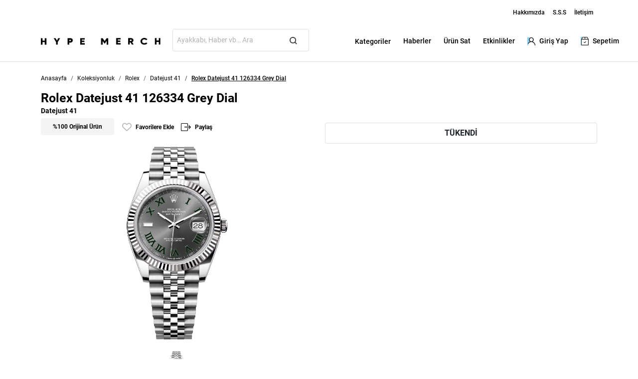

--- FILE ---
content_type: text/css
request_url: https://www.hype-merch.com/_nuxt/img-4.CvBao6sc.css
body_size: -310
content:
.product-card-skeleton{align-items:center;animation:loading 1.5s ease-in-out infinite;border-radius:8px;display:flex;padding:16px;width:300px}.image{background-color:#eee;border-radius:50%;height:50px;margin-right:16px;width:50px}.info{flex:1}.title{margin-bottom:8px;width:80%}.price,.title{background-color:#eee;height:16px}.price{width:50%}@keyframes loading{0%,to{opacity:1}50%{opacity:.5}}


--- FILE ---
content_type: text/css
request_url: https://www.hype-merch.com/_nuxt/HeaderLogged.CPvUHozS.css
body_size: 3259
content:
@font-face{font-display:swap;font-family:Roboto;font-style:normal;font-weight:700;src:url(./Roboto-Bold.CyJiW675.woff2) format("woff2"),url(./Roboto-Bold.D1lTURi8.woff) format("woff")}@font-face{font-display:swap;font-family:Roboto;font-style:italic;font-weight:900;src:url(./Roboto-BlackItalic.DBNpXmg2.woff2) format("woff2"),url(./Roboto-BlackItalic.CKhdciLM.woff) format("woff")}@font-face{font-display:swap;font-family:Roboto;font-style:normal;font-weight:900;src:url(./Roboto-Black.EDJO5d8S.woff2) format("woff2"),url(./Roboto-Black.BC1ViONU.woff) format("woff")}@font-face{font-display:swap;font-family:Roboto;font-style:italic;font-weight:700;src:url(./Roboto-BoldItalic.D-LEo6xI.woff2) format("woff2"),url(./Roboto-BoldItalic.BWQlvxan.woff) format("woff")}@font-face{font-display:swap;font-family:Roboto;font-style:normal;font-weight:500;src:url(./Roboto-Medium.D_UZUm-s.woff2) format("woff2"),url(./Roboto-Medium.DH-iRUaM.woff) format("woff")}@font-face{font-display:swap;font-family:Roboto;font-style:normal;font-weight:300;src:url(./Roboto-Light.Bn_tC8oy.woff2) format("woff2"),url(./Roboto-Light.BK0Ext27.woff) format("woff")}@font-face{font-display:swap;font-family:Roboto;font-style:italic;font-weight:400;src:url(./Roboto-Italic.DV-EdeoE.woff2) format("woff2"),url(./Roboto-Italic.CNDuv7AJ.woff) format("woff")}@font-face{font-display:swap;font-family:Roboto;font-style:italic;font-weight:300;src:url(./Roboto-LightItalic.CnBIMWcU.woff2) format("woff2"),url(./Roboto-LightItalic.quolvlOw.woff) format("woff")}@font-face{font-display:swap;font-family:Roboto;font-style:normal;font-weight:400;src:url(./Roboto-Regular.g-opMIF6.woff2) format("woff2"),url(./Roboto-Regular.CfDDYa6Q.woff) format("woff")}@font-face{font-display:swap;font-family:Roboto;font-style:italic;font-weight:500;src:url(./Roboto-MediumItalic.D53plBkQ.woff2) format("woff2"),url(./Roboto-MediumItalic.BGKelnn3.woff) format("woff")}@font-face{font-display:swap;font-family:Roboto;font-style:italic;font-weight:100;src:url(./Roboto-ThinItalic.Bdnh_SDI.woff2) format("woff2"),url(./Roboto-ThinItalic.i2QvFpxB.woff) format("woff")}@font-face{font-display:swap;font-family:Roboto;font-style:normal;font-weight:100;src:url(./Roboto-Thin.B3tqT6Nv.woff2) format("woff2"),url(./Roboto-Thin.DD2CPRZd.woff) format("woff")}#app,*,body{font-family:Roboto,sans-serif!important}.carousel__track{margin-bottom:0!important}.carouselHome .carousel__next{right:-35px!important}.carouselHome .carousel__prev{left:-35px!important}.carousel__pagination{display:none!important}.shadow{box-shadow:0 1px 90px #dfdddd29!important}.btn-check:focus+.btn,.btn:focus{box-shadow:none!important}.table>:not(:first-child){border-top:0!important}.Vue-Toastification__container{z-index:9999999999!important}.Vue-Toastification__close-button{background-color:transparent!important}.Vue-Toastification__container .top-right{z-index:9999999999!important}.cursor{cursor:pointer!important}.btn-close:focus{box-shadow:none!important}.my-6{margin-bottom:5rem!important;margin-top:5rem!important}select{border-color:#d9e1e7!important;border-radius:4px!important;color:#b2b2b2!important}.width-max-content{width:-moz-max-content!important;width:max-content!important}.size-div{height:auto!important;width:87px!important}.hover-bg-blue:hover{background-color:#8acef1!important}.hover-bg-blue:hover .hover-text-black{color:#000!important}.hover-bg-gray:hover .bg-light-blue{background-color:#f8f8f8!important}.form-control:focus{box-shadow:none!important}.fw-500{font-weight:500!important}.height{height:48px!important}.border-color-black{border-color:#000!important}.border-gray-color{border-color:#f5f5f5!important}.form-control{border:1px solid #d9e1e7!important}.accordion-button[data-v-395eb3c0]:focus{box-shadow:none!important}.border-bottom-radius-none{border-bottom-left-radius:0!important;border-bottom-right-radius:0!important}.vueperslides__arrow{background-color:#fff!important}.vueperslides__bullet--active .default{border-color:#42b983!important}.hr{background-color:#d9e1e7!important;height:1px!important;opacity:.12!important}.form-select:focus,.page-link:focus{box-shadow:none!important}.active>.page-link,.page-link.active{border-color:#dee2e6!important}.page-link:hover{background-color:transparent!important}.line-overflow{-webkit-line-clamp:2!important;text-overflow:ellipsis!important;-webkit-box-orient:vertical!important;display:-webkit-box!important;overflow:hidden!important}.router-link-active{color:#8acef1!important}.nav-tabs .nav-item.show .nav-link,.nav-tabs .nav-link.active{border:0!important;border-bottom:1px solid #000!important}.border{border-color:#d9e1e7!important}.navbar-toggler:focus{box-shadow:none!important}.btn-close[data-v-f43fa05c]{height:.3em!important;width:.3em!important}.line-ellipsis{display:inline-block;overflow:hidden!important;text-overflow:ellipsis;white-space:nowrap;width:99%!important}.line-ellipsis-2{display:-webkit-box!important;overflow:hidden!important;-webkit-box-orient:vertical!important;-webkit-line-clamp:4!important;white-space:pre-wrap!important}.object-fit{height:100%!important;-o-object-fit:cover!important;object-fit:cover!important;width:100%!important}@media only screen and (max-width:1200px){.down-xl-font-size{font-size:13px!important}.down-xl-width-1{width:180px!important}.down-xl-width-2{width:210px!important}.down-xl-start{display:flex!important;justify-content:flex-start!important}}@media only screen and (max-width:992px){.vueperslides__parallax-wrapper{height:355px!important}.thumbnails .vueperslide{opacity:.2!important}.vueperslide.vueperslide--active.vueperslide--visible{opacity:1!important}.thumbnails{margin:auto;max-width:100%!important}.vueperslide.vueperslide--active.vueperslide--visible,.vueperslide.vueperslide--visible{margin-right:0!important}.down-md-fs-1{font-size:14px!important}.down-md-fs-2{font-size:18px!important}.down-lg-width{width:100%!important}.down-lg-width-1{width:70%!important}.down-lg-widt-2{width:100%!important}.down-lg-mt-none{margin-top:0!important}.down-lg-mb-none{margin-bottom:0!important}.down-lg-py-none{padding-bottom:0!important;padding-top:0!important}.down-lg-me{margin-right:.5rem!important}.down-lg-mb{margin-bottom:.5rem!important}.down-lg-mb-2{margin-bottom:1rem!important}.down-lg-pl-1{padding-left:1.5rem!important}.down-lg-pl-2{padding-left:1rem!important}.down-lg-pl-3{padding-left:12px!important}.down-lg-pl-4{padding-left:0!important}.down-lg-none{display:none!important}.down-lg-me-none{margin-right:0!important}}@media only screen and (max-width:425px){.font-size-xxxxs{font-size:9px!important}.down-sm-height{height:25px!important}.down-sm-width-1{width:80px!important}.down-sm-width-2{width:10px!important}.down-sm-pe-none{padding-right:0!important}.down-sm-pb-none{padding-bottom:0!important}.down-sm-pl{padding-left:10px!important}.down-sm-block{display:block!important}.down-sm-w50{width:50%!important}.down-sm-w80{width:80%!important}.down-sm-me{margin-right:.25rem!important}.down-sm-px-1{padding-left:1rem!important;padding-right:1rem!important}.down-sm-font-size{font-size:12px!important}.down-sm-font-size-2{font-size:11px!important}.down-sm-font-size-3{font-size:13px!important}.down-sm-dflex{align-items:center!important;display:flex!important;justify-content:center!important}.down-sm-display-none{display:none!important}}@media only screen and (max-width:575px){.down-sm-height-full{height:-webkit-fill-available!important}.carousel__slide.carousel__slide--visible{width:33.2%!important}.carouselHome{padding:3px!important}.down-sm-wp-icon{height:35px!important;width:35px!important}.vueperslides__parallax-wrapper{height:235px!important}.vueperslides__bullets{bottom:-13px!important}.down-sm-margin-bottom{margin-bottom:1rem!important}.down-sm-font-size-xxxxs{font-size:10px!important}.down-sm-font-size-xxxs{font-size:12px!important}.down-sm-font-size-xxs{font-size:14px!important}.down-sm-font-size-xs{font-size:18px!important}.down-sm-font-size-sm{font-size:16px!important}.down-sm-font-size-md{font-size:22px!important}.down-sm-font-size-md-2{font-size:30px!important}.down-sm-center{display:flex!important;justify-content:center!important}.down-sm-mt-none{margin-top:0!important}.down-sm-mb-none{margin-bottom:0!important}.down-sm-my-1{margin-bottom:3rem!important;margin-top:3rem!important}.down-sm-my-2{margin-bottom:2rem!important;margin-top:2rem!important}.down-sm-width-100{width:100%!important}.down-sm-width-50{width:50%!important}.down-sm-width{width:10px!important}.down-sm-width-2{width:78px!important}.down-sm-width-3{width:150px!important}.down-sm-width-4{width:100px!important}.down-sm-width-5{width:65px!important}.down-sm-pt-none{padding-top:0!important}.down-sm-pb-none{padding-bottom:0!important}.down-sm-margin{margin:1rem!important}.down-sm-px{padding-left:.5rem!important;padding-right:.5rem!important}.down-sm-px-1{padding-left:.75rem!important;padding-right:.75rem!important}.down-sm-px-2{padding-left:0!important;padding-right:0!important}.rounded-circle{height:21px!important;width:21px!important}.down-sm-height-1{height:100px!important}.down-sm-height-2{height:14px!important}.down-sm-height-3{height:150px!important}.down-sm-height-4{height:80px!important}.breadcrumb-item+.breadcrumb-item:before{padding-right:.3rem!important}.down-sm-width-height{height:25px!important;width:25px!important}}@media only screen and (max-width:768px){.down-ps-none{padding-left:0!important}.down-pe-none{padding-right:0!important}.down-md-mb{margin-bottom:2rem!important}.down-md-start{display:flex!important;justify-content:baseline!important}.down-md-text-align-baseline{text-align:initial!important;width:100%!important}.down-md-pb-none{padding-bottom:0!important}.down-md-mb-none{margin-bottom:0!important}.down-md-center{display:flex!important;justify-content:center!important}.down-md-font-size-1{font-size:14px}.down-md-width{width:85%!important}.down-md-width-2{height:110px!important;width:100px!important}.down-md-none{display:none!important}.down-md-height{height:auto!important}}@media only screen and (min-width:992px){.up-lg-none{display:none!important}}@media only screen and (min-width:768px){.up-md-none{display:none!important}}@media only screen and (max-width:1200px){.down-lg-pe{padding-right:24px!important}.down-lg-me-none{margin-right:0!important}}@media only screen and (max-width:1400px){.down-lg-width{width:40%!important;width:380px!important}}@media only screen and (max-width:1300px){.down-lg-width{width:390px!important}}@media only screen and (max-width:1200px){.down-lg-width{width:225px!important}}.vueperslides__bullet,.vueperslides__bullets button{bottom:-15px!important}.vueperslides:not(.no-shadow):not(.vueperslides--3d) .vueperslides__parallax-wrapper:before{box-shadow:none!important}@font-face{font-display:swap;font-family:Roboto;font-style:normal;font-weight:700;src:url(./Roboto-Bold.CyJiW675.woff2) format("woff2"),url(./Roboto-Bold.D1lTURi8.woff) format("woff")}@font-face{font-display:swap;font-family:Roboto;font-style:italic;font-weight:900;src:url(./Roboto-BlackItalic.DBNpXmg2.woff2) format("woff2"),url(./Roboto-BlackItalic.CKhdciLM.woff) format("woff")}@font-face{font-display:swap;font-family:Roboto;font-style:normal;font-weight:900;src:url(./Roboto-Black.EDJO5d8S.woff2) format("woff2"),url(./Roboto-Black.BC1ViONU.woff) format("woff")}@font-face{font-display:swap;font-family:Roboto;font-style:italic;font-weight:700;src:url(./Roboto-BoldItalic.D-LEo6xI.woff2) format("woff2"),url(./Roboto-BoldItalic.BWQlvxan.woff) format("woff")}@font-face{font-display:swap;font-family:Roboto;font-style:normal;font-weight:500;src:url(./Roboto-Medium.D_UZUm-s.woff2) format("woff2"),url(./Roboto-Medium.DH-iRUaM.woff) format("woff")}@font-face{font-display:swap;font-family:Roboto;font-style:normal;font-weight:300;src:url(./Roboto-Light.Bn_tC8oy.woff2) format("woff2"),url(./Roboto-Light.BK0Ext27.woff) format("woff")}@font-face{font-display:swap;font-family:Roboto;font-style:italic;font-weight:400;src:url(./Roboto-Italic.DV-EdeoE.woff2) format("woff2"),url(./Roboto-Italic.CNDuv7AJ.woff) format("woff")}@font-face{font-display:swap;font-family:Roboto;font-style:italic;font-weight:300;src:url(./Roboto-LightItalic.CnBIMWcU.woff2) format("woff2"),url(./Roboto-LightItalic.quolvlOw.woff) format("woff")}@font-face{font-display:swap;font-family:Roboto;font-style:normal;font-weight:400;src:url(./Roboto-Regular.g-opMIF6.woff2) format("woff2"),url(./Roboto-Regular.CfDDYa6Q.woff) format("woff")}@font-face{font-display:swap;font-family:Roboto;font-style:italic;font-weight:500;src:url(./Roboto-MediumItalic.D53plBkQ.woff2) format("woff2"),url(./Roboto-MediumItalic.BGKelnn3.woff) format("woff")}@font-face{font-display:swap;font-family:Roboto;font-style:italic;font-weight:100;src:url(./Roboto-ThinItalic.Bdnh_SDI.woff2) format("woff2"),url(./Roboto-ThinItalic.i2QvFpxB.woff) format("woff")}@font-face{font-display:swap;font-family:Roboto;font-style:normal;font-weight:100;src:url(./Roboto-Thin.B3tqT6Nv.woff2) format("woff2"),url(./Roboto-Thin.DD2CPRZd.woff) format("woff")}.navbar-toggler[data-v-4c968b65][data-v-8fd921c9]:focus{box-shadow:none!important}@font-face{font-family:Roboto,sans-serif}#app[data-v-8fd921c9],[data-v-8fd921c9],body[data-v-8fd921c9]{font-family:Roboto,sans-serif!important}.carousel__track[data-v-8fd921c9]{margin-bottom:0!important}.carouselHome .carousel__next[data-v-8fd921c9]{right:-35px!important}.carouselHome .carousel__prev[data-v-8fd921c9]{left:-35px!important}.carousel__pagination[data-v-8fd921c9]{display:none!important}.shadow[data-v-8fd921c9]{box-shadow:0 1px 90px #dfdddd29!important}.btn-check:focus+.btn[data-v-8fd921c9],.btn[data-v-8fd921c9]:focus{box-shadow:none!important}.table[data-v-8fd921c9]>:not(:first-child){border-top:0!important}.Vue-Toastification__container[data-v-8fd921c9]{z-index:9999999999!important}.Vue-Toastification__close-button[data-v-8fd921c9]{background-color:transparent!important}.Vue-Toastification__container .top-right[data-v-8fd921c9]{z-index:9999999999!important}.cursor[data-v-8fd921c9]{cursor:pointer!important}.btn-close[data-v-8fd921c9]:focus{box-shadow:none!important}.my-6[data-v-8fd921c9]{margin-bottom:5rem!important;margin-top:5rem!important}select[data-v-8fd921c9]{border-color:#d9e1e7!important;border-radius:4px!important;color:#b2b2b2!important}.width-max-content[data-v-8fd921c9]{width:-moz-max-content!important;width:max-content!important}.size-div[data-v-8fd921c9]{height:auto!important;width:87px!important}.hover-bg-blue[data-v-8fd921c9]:hover{background-color:#8acef1!important}.hover-bg-blue:hover .hover-text-black[data-v-8fd921c9]{color:#000!important}.hover-bg-gray:hover .bg-light-blue[data-v-8fd921c9]{background-color:#f8f8f8!important}.form-control[data-v-8fd921c9]:focus{box-shadow:none!important}.fw-500[data-v-8fd921c9]{font-weight:500!important}.height[data-v-8fd921c9]{height:48px!important}.border-color-black[data-v-8fd921c9]{border-color:#000!important}.border-gray-color[data-v-8fd921c9]{border-color:#f5f5f5!important}.form-control[data-v-8fd921c9]{border:1px solid #d9e1e7!important}.accordion-button[data-v-395eb3c0][data-v-8fd921c9]:focus{box-shadow:none!important}.border-bottom-radius-none[data-v-8fd921c9]{border-bottom-left-radius:0!important;border-bottom-right-radius:0!important}.vueperslides__arrow[data-v-8fd921c9]{background-color:#fff!important}.vueperslides__bullet--active .default[data-v-8fd921c9]{border-color:#42b983!important}.hr[data-v-8fd921c9]{background-color:#d9e1e7!important;height:1px!important;opacity:.12!important}.form-select[data-v-8fd921c9]:focus,.page-link[data-v-8fd921c9]:focus{box-shadow:none!important}.active>.page-link[data-v-8fd921c9],.page-link.active[data-v-8fd921c9]{border-color:#dee2e6!important}.page-link[data-v-8fd921c9]:hover{background-color:transparent!important}.line-overflow[data-v-8fd921c9]{-webkit-line-clamp:2!important;text-overflow:ellipsis!important;-webkit-box-orient:vertical!important;display:-webkit-box!important;overflow:hidden!important}.router-link-active[data-v-8fd921c9]{color:#8acef1!important}.nav-tabs .nav-item.show .nav-link[data-v-8fd921c9],.nav-tabs .nav-link.active[data-v-8fd921c9]{border:0!important;border-bottom:1px solid #000!important}.border[data-v-8fd921c9]{border-color:#d9e1e7!important}.navbar-toggler[data-v-8fd921c9]:focus{box-shadow:none!important}.btn-close[data-v-f43fa05c][data-v-8fd921c9]{height:.3em!important;width:.3em!important}.line-ellipsis[data-v-8fd921c9]{display:inline-block;overflow:hidden!important;text-overflow:ellipsis;white-space:nowrap;width:99%!important}.line-ellipsis-2[data-v-8fd921c9]{display:-webkit-box!important;overflow:hidden!important;-webkit-box-orient:vertical!important;-webkit-line-clamp:4!important;white-space:pre-wrap!important}.object-fit[data-v-8fd921c9]{height:100%!important;-o-object-fit:cover!important;object-fit:cover!important;width:100%!important}@media only screen and (max-width:1200px){.down-xl-font-size[data-v-8fd921c9]{font-size:13px!important}.down-xl-width-1[data-v-8fd921c9]{width:180px!important}.down-xl-width-2[data-v-8fd921c9]{width:210px!important}.down-xl-start[data-v-8fd921c9]{display:flex!important;justify-content:flex-start!important}}@media only screen and (max-width:992px){.vueperslides__parallax-wrapper[data-v-8fd921c9]{height:355px!important}.thumbnails .vueperslide[data-v-8fd921c9]{opacity:.2!important}.vueperslide.vueperslide--active.vueperslide--visible[data-v-8fd921c9]{opacity:1!important}.thumbnails[data-v-8fd921c9]{margin:auto;max-width:100%!important}.vueperslide.vueperslide--active.vueperslide--visible[data-v-8fd921c9],.vueperslide.vueperslide--visible[data-v-8fd921c9]{margin-right:0!important}.down-md-fs-1[data-v-8fd921c9]{font-size:14px!important}.down-md-fs-2[data-v-8fd921c9]{font-size:18px!important}.down-lg-width[data-v-8fd921c9]{width:100%!important}.down-lg-width-1[data-v-8fd921c9]{width:70%!important}.down-lg-widt-2[data-v-8fd921c9]{width:100%!important}.down-lg-mt-none[data-v-8fd921c9]{margin-top:0!important}.down-lg-mb-none[data-v-8fd921c9]{margin-bottom:0!important}.down-lg-py-none[data-v-8fd921c9]{padding-bottom:0!important;padding-top:0!important}.down-lg-me[data-v-8fd921c9]{margin-right:.5rem!important}.down-lg-mb[data-v-8fd921c9]{margin-bottom:.5rem!important}.down-lg-mb-2[data-v-8fd921c9]{margin-bottom:1rem!important}.down-lg-pl-1[data-v-8fd921c9]{padding-left:1.5rem!important}.down-lg-pl-2[data-v-8fd921c9]{padding-left:1rem!important}.down-lg-pl-3[data-v-8fd921c9]{padding-left:12px!important}.down-lg-pl-4[data-v-8fd921c9]{padding-left:0!important}.down-lg-none[data-v-8fd921c9]{display:none!important}.down-lg-me-none[data-v-8fd921c9]{margin-right:0!important}}@media only screen and (max-width:425px){.font-size-xxxxs[data-v-8fd921c9]{font-size:9px!important}.down-sm-height[data-v-8fd921c9]{height:25px!important}.down-sm-width-1[data-v-8fd921c9]{width:80px!important}.down-sm-width-2[data-v-8fd921c9]{width:10px!important}.down-sm-pe-none[data-v-8fd921c9]{padding-right:0!important}.down-sm-pb-none[data-v-8fd921c9]{padding-bottom:0!important}.down-sm-pl[data-v-8fd921c9]{padding-left:10px!important}.down-sm-block[data-v-8fd921c9]{display:block!important}.down-sm-w50[data-v-8fd921c9]{width:50%!important}.down-sm-w80[data-v-8fd921c9]{width:80%!important}.down-sm-me[data-v-8fd921c9]{margin-right:.25rem!important}.down-sm-px-1[data-v-8fd921c9]{padding-left:1rem!important;padding-right:1rem!important}.down-sm-font-size[data-v-8fd921c9]{font-size:12px!important}.down-sm-font-size-2[data-v-8fd921c9]{font-size:11px!important}.down-sm-font-size-3[data-v-8fd921c9]{font-size:13px!important}.down-sm-dflex[data-v-8fd921c9]{align-items:center!important;display:flex!important;justify-content:center!important}.down-sm-display-none[data-v-8fd921c9]{display:none!important}}@media only screen and (max-width:575px){.down-sm-height-full[data-v-8fd921c9]{height:-webkit-fill-available!important}.carousel__slide.carousel__slide--visible[data-v-8fd921c9]{width:33.2%!important}.carouselHome[data-v-8fd921c9]{padding:3px!important}.down-sm-wp-icon[data-v-8fd921c9]{height:35px!important;width:35px!important}.vueperslides__parallax-wrapper[data-v-8fd921c9]{height:235px!important}.vueperslides__bullets[data-v-8fd921c9]{bottom:-13px!important}.down-sm-margin-bottom[data-v-8fd921c9]{margin-bottom:1rem!important}.down-sm-font-size-xxxxs[data-v-8fd921c9]{font-size:10px!important}.down-sm-font-size-xxxs[data-v-8fd921c9]{font-size:12px!important}.down-sm-font-size-xxs[data-v-8fd921c9]{font-size:14px!important}.down-sm-font-size-xs[data-v-8fd921c9]{font-size:18px!important}.down-sm-font-size-sm[data-v-8fd921c9]{font-size:16px!important}.down-sm-font-size-md[data-v-8fd921c9]{font-size:22px!important}.down-sm-font-size-md-2[data-v-8fd921c9]{font-size:30px!important}.down-sm-center[data-v-8fd921c9]{display:flex!important;justify-content:center!important}.down-sm-mt-none[data-v-8fd921c9]{margin-top:0!important}.down-sm-mb-none[data-v-8fd921c9]{margin-bottom:0!important}.down-sm-my-1[data-v-8fd921c9]{margin-bottom:3rem!important;margin-top:3rem!important}.down-sm-my-2[data-v-8fd921c9]{margin-bottom:2rem!important;margin-top:2rem!important}.down-sm-width-100[data-v-8fd921c9]{width:100%!important}.down-sm-width-50[data-v-8fd921c9]{width:50%!important}.down-sm-width[data-v-8fd921c9]{width:10px!important}.down-sm-width-2[data-v-8fd921c9]{width:78px!important}.down-sm-width-3[data-v-8fd921c9]{width:150px!important}.down-sm-width-4[data-v-8fd921c9]{width:100px!important}.down-sm-width-5[data-v-8fd921c9]{width:65px!important}.down-sm-pt-none[data-v-8fd921c9]{padding-top:0!important}.down-sm-pb-none[data-v-8fd921c9]{padding-bottom:0!important}.down-sm-margin[data-v-8fd921c9]{margin:1rem!important}.down-sm-px[data-v-8fd921c9]{padding-left:.5rem!important;padding-right:.5rem!important}.down-sm-px-1[data-v-8fd921c9]{padding-left:.75rem!important;padding-right:.75rem!important}.down-sm-px-2[data-v-8fd921c9]{padding-left:0!important;padding-right:0!important}.rounded-circle[data-v-8fd921c9]{height:21px!important;width:21px!important}.down-sm-height-1[data-v-8fd921c9]{height:100px!important}.down-sm-height-2[data-v-8fd921c9]{height:14px!important}.down-sm-height-3[data-v-8fd921c9]{height:150px!important}.down-sm-height-4[data-v-8fd921c9]{height:80px!important}.breadcrumb-item+.breadcrumb-item[data-v-8fd921c9]:before{padding-right:.3rem!important}.down-sm-width-height[data-v-8fd921c9]{height:25px!important;width:25px!important}}@media only screen and (max-width:768px){.down-ps-none[data-v-8fd921c9]{padding-left:0!important}.down-pe-none[data-v-8fd921c9]{padding-right:0!important}.down-md-mb[data-v-8fd921c9]{margin-bottom:2rem!important}.down-md-start[data-v-8fd921c9]{display:flex!important;justify-content:baseline!important}.down-md-text-align-baseline[data-v-8fd921c9]{text-align:initial!important;width:100%!important}.down-md-pb-none[data-v-8fd921c9]{padding-bottom:0!important}.down-md-mb-none[data-v-8fd921c9]{margin-bottom:0!important}.down-md-center[data-v-8fd921c9]{display:flex!important;justify-content:center!important}.down-md-font-size-1[data-v-8fd921c9]{font-size:14px}.down-md-width[data-v-8fd921c9]{width:85%!important}.down-md-width-2[data-v-8fd921c9]{height:110px!important;width:100px!important}.down-md-none[data-v-8fd921c9]{display:none!important}.down-md-height[data-v-8fd921c9]{height:auto!important}}@media only screen and (min-width:992px){.up-lg-none[data-v-8fd921c9]{display:none!important}}@media only screen and (min-width:768px){.up-md-none[data-v-8fd921c9]{display:none!important}}@media only screen and (max-width:1200px){.down-lg-pe[data-v-8fd921c9]{padding-right:24px!important}.down-lg-me-none[data-v-8fd921c9]{margin-right:0!important}}@media only screen and (max-width:1400px){.down-lg-width[data-v-8fd921c9]{width:40%!important;width:380px!important}}@media only screen and (max-width:1300px){.down-lg-width[data-v-8fd921c9]{width:390px!important}}@media only screen and (max-width:1200px){.down-lg-width[data-v-8fd921c9]{width:225px!important}}.vueperslides__bullet[data-v-8fd921c9],.vueperslides__bullets button[data-v-8fd921c9]{bottom:-15px!important}.vueperslides:not(.no-shadow):not(.vueperslides--3d) .vueperslides__parallax-wrapper[data-v-8fd921c9]:before{box-shadow:none!important}[data-v-8fd921c9]{scrollbar-color:#000 #fff;scrollbar-width:auto}[data-v-8fd921c9]::-webkit-scrollbar{width:9px}[data-v-8fd921c9]::-webkit-scrollbar-track{background:#fff}[data-v-8fd921c9]::-webkit-scrollbar-thumb{background-color:#000;border:3px solid #fff;border-radius:10px}.form-control[data-v-8fd921c9]{color:#000!important}.form-control[data-v-8fd921c9]::-moz-placeholder{color:#b2b2b2!important;font-size:14px!important;font-weight:400!important}.form-control[data-v-8fd921c9]::placeholder{color:#b2b2b2!important;font-size:14px!important;font-weight:400!important}.sticky-header[data-v-8fd921c9]{background:#fff!important}#menu[data-v-8fd921c9]{background:#fff;color:#eee}#menu li[data-v-8fd921c9],#menu ul[data-v-8fd921c9]{list-style:none;margin:0;padding:0}#menu ul[data-v-8fd921c9]{height:35px}#menu li[data-v-8fd921c9]{display:inline;position:relative}#menu li[data-v-8fd921c9]:first-child{border-left:none}#menu a[data-v-8fd921c9]{color:#000!important;display:block;font-family:Roboto!important;font-size:14px!important;font-weight:500!important;text-decoration:none}#menu input[data-v-8fd921c9]{cursor:pointer;display:none;height:35px;margin:0;opacity:0;padding:0;width:80px}#menu label[data-v-8fd921c9]{display:none;height:36px;line-height:36px;text-align:center;width:35px}#menu li span[data-v-8fd921c9],button[data-v-8fd921c9]{font-family:Roboto!important}#menu label span[data-v-8fd921c9]{left:35px;position:absolute}#menu ul.menus[data-v-8fd921c9]{background:#fff;border:0;display:none;height:auto;position:absolute;width:180px;z-index:99}#menu ul.menus li[data-v-8fd921c9]{display:block;text-align:left!important;width:100%}#menu li:hover ul.menus[data-v-8fd921c9]{display:block}#menu a.home[data-v-8fd921c9]{background:#c00}#menu a.prett[data-v-8fd921c9]:after{display:none!important}#menu ul.menus a[data-v-8fd921c9]:hover{background:#fff}#menu ul.menus .submenu[data-v-8fd921c9]{background:#fff;display:none;left:172px;position:absolute;top:0;width:180px}#menu ul.menus .submenu li[data-v-8fd921c9]{background:#fff;padding-left:10px}#menu ul.menus .has-submenu[data-v-8fd921c9]{border-bottom:1px solid #dee2e6!important}#menu ul.menus .has-submenu:hover .submenu[data-v-8fd921c9]{display:block}.nav-tabs .nav-link.active[data-v-8fd921c9]{border-bottom:2px solid #8acef1!important;color:#000!important;font-weight:500!important}.nav-tabs .nav-link[data-v-8fd921c9]{border:none!important}#loader[data-v-8fd921c9]{background-color:#fffffff2;display:none;display:flex;height:100%;text-align:center!important;width:100%;z-index:100000000000}.loader_area[data-v-8fd921c9]{margin:auto;width:100%}.loader[data-v-8fd921c9]{animation:spin-8fd921c9 2s linear infinite;border:5px solid #f3f3f3;border-radius:50%;border-top-color:#000;height:40px;margin:auto;width:40px}.noResult[data-v-8fd921c9]{align-items:center;display:flex;height:100%;justify-content:center;width:100%}@keyframes spin-8fd921c9{0%{transform:rotate(0)}to{transform:rotate(1turn)}}@media only screen and (max-width:575px){.down-sm-width-100[data-v-8fd921c9]{width:100%!important}}input[type=search][data-v-8fd921c9]::-webkit-search-cancel-button,input[type=search][data-v-8fd921c9]::-webkit-search-decoration,input[type=search][data-v-8fd921c9]::-webkit-search-results-button,input[type=search][data-v-8fd921c9]::-webkit-search-results-decoration{display:none}a[data-v-8fd921c9]:hover{color:#000}


--- FILE ---
content_type: text/css
request_url: https://www.hype-merch.com/_nuxt/HeaderView.CG9z6aR3.css
body_size: 2272
content:
@font-face{font-display:swap;font-family:Roboto;font-style:normal;font-weight:700;src:url(./Roboto-Bold.CyJiW675.woff2) format("woff2"),url(./Roboto-Bold.D1lTURi8.woff) format("woff")}@font-face{font-display:swap;font-family:Roboto;font-style:italic;font-weight:900;src:url(./Roboto-BlackItalic.DBNpXmg2.woff2) format("woff2"),url(./Roboto-BlackItalic.CKhdciLM.woff) format("woff")}@font-face{font-display:swap;font-family:Roboto;font-style:normal;font-weight:900;src:url(./Roboto-Black.EDJO5d8S.woff2) format("woff2"),url(./Roboto-Black.BC1ViONU.woff) format("woff")}@font-face{font-display:swap;font-family:Roboto;font-style:italic;font-weight:700;src:url(./Roboto-BoldItalic.D-LEo6xI.woff2) format("woff2"),url(./Roboto-BoldItalic.BWQlvxan.woff) format("woff")}@font-face{font-display:swap;font-family:Roboto;font-style:normal;font-weight:500;src:url(./Roboto-Medium.D_UZUm-s.woff2) format("woff2"),url(./Roboto-Medium.DH-iRUaM.woff) format("woff")}@font-face{font-display:swap;font-family:Roboto;font-style:normal;font-weight:300;src:url(./Roboto-Light.Bn_tC8oy.woff2) format("woff2"),url(./Roboto-Light.BK0Ext27.woff) format("woff")}@font-face{font-display:swap;font-family:Roboto;font-style:italic;font-weight:400;src:url(./Roboto-Italic.DV-EdeoE.woff2) format("woff2"),url(./Roboto-Italic.CNDuv7AJ.woff) format("woff")}@font-face{font-display:swap;font-family:Roboto;font-style:italic;font-weight:300;src:url(./Roboto-LightItalic.CnBIMWcU.woff2) format("woff2"),url(./Roboto-LightItalic.quolvlOw.woff) format("woff")}@font-face{font-display:swap;font-family:Roboto;font-style:normal;font-weight:400;src:url(./Roboto-Regular.g-opMIF6.woff2) format("woff2"),url(./Roboto-Regular.CfDDYa6Q.woff) format("woff")}@font-face{font-display:swap;font-family:Roboto;font-style:italic;font-weight:500;src:url(./Roboto-MediumItalic.D53plBkQ.woff2) format("woff2"),url(./Roboto-MediumItalic.BGKelnn3.woff) format("woff")}@font-face{font-display:swap;font-family:Roboto;font-style:italic;font-weight:100;src:url(./Roboto-ThinItalic.Bdnh_SDI.woff2) format("woff2"),url(./Roboto-ThinItalic.i2QvFpxB.woff) format("woff")}@font-face{font-display:swap;font-family:Roboto;font-style:normal;font-weight:100;src:url(./Roboto-Thin.B3tqT6Nv.woff2) format("woff2"),url(./Roboto-Thin.DD2CPRZd.woff) format("woff")}.navbar-toggler[data-v-4c968b65]:focus{box-shadow:none!important}@font-face{font-family:Roboto,sans-serif}#app,*,body{font-family:Roboto,sans-serif!important}.carousel__track{margin-bottom:0!important}.carouselHome .carousel__next{right:-35px!important}.carouselHome .carousel__prev{left:-35px!important}.carousel__pagination{display:none!important}.shadow{box-shadow:0 1px 90px #dfdddd29!important}.btn-check:focus+.btn,.btn:focus{box-shadow:none!important}.table>:not(:first-child){border-top:0!important}.Vue-Toastification__container{z-index:9999999999!important}.Vue-Toastification__close-button{background-color:transparent!important}.Vue-Toastification__container .top-right{z-index:9999999999!important}.cursor{cursor:pointer!important}.btn-close:focus{box-shadow:none!important}.my-6{margin-bottom:5rem!important;margin-top:5rem!important}select{border-color:#d9e1e7!important;border-radius:4px!important;color:#b2b2b2!important}.width-max-content{width:-moz-max-content!important;width:max-content!important}.size-div{height:auto!important;width:87px!important}.hover-bg-blue:hover{background-color:#8acef1!important}.hover-bg-blue:hover .hover-text-black{color:#000!important}.hover-bg-gray:hover .bg-light-blue{background-color:#f8f8f8!important}.form-control:focus{box-shadow:none!important}.fw-500{font-weight:500!important}.height{height:48px!important}.border-color-black{border-color:#000!important}.border-gray-color{border-color:#f5f5f5!important}.form-control{border:1px solid #d9e1e7!important}.accordion-button[data-v-395eb3c0]:focus{box-shadow:none!important}.border-bottom-radius-none{border-bottom-left-radius:0!important;border-bottom-right-radius:0!important}.vueperslides__arrow{background-color:#fff!important}.vueperslides__bullet--active .default{border-color:#42b983!important}.hr{background-color:#d9e1e7!important;height:1px!important;opacity:.12!important}.form-select:focus,.page-link:focus{box-shadow:none!important}.active>.page-link,.page-link.active{border-color:#dee2e6!important}.page-link:hover{background-color:transparent!important}.line-overflow{-webkit-line-clamp:2!important;text-overflow:ellipsis!important;-webkit-box-orient:vertical!important;display:-webkit-box!important;overflow:hidden!important}.router-link-active{color:#8acef1!important}.nav-tabs .nav-item.show .nav-link,.nav-tabs .nav-link.active{border:0!important;border-bottom:1px solid #000!important}.border{border-color:#d9e1e7!important}.navbar-toggler:focus{box-shadow:none!important}.btn-close[data-v-f43fa05c]{height:.3em!important;width:.3em!important}.line-ellipsis{display:inline-block;overflow:hidden!important;text-overflow:ellipsis;white-space:nowrap;width:99%!important}.line-ellipsis-2{display:-webkit-box!important;overflow:hidden!important;-webkit-box-orient:vertical!important;-webkit-line-clamp:4!important;white-space:pre-wrap!important}.object-fit{height:100%!important;-o-object-fit:cover!important;object-fit:cover!important;width:100%!important}@media only screen and (max-width:1200px){.down-xl-font-size{font-size:13px!important}.down-xl-width-1{width:180px!important}.down-xl-width-2{width:210px!important}.down-xl-start{display:flex!important;justify-content:flex-start!important}}@media only screen and (max-width:992px){.vueperslides__parallax-wrapper{height:355px!important}.thumbnails .vueperslide{opacity:.2!important}.vueperslide.vueperslide--active.vueperslide--visible{opacity:1!important}.thumbnails{margin:auto;max-width:100%!important}.vueperslide.vueperslide--active.vueperslide--visible,.vueperslide.vueperslide--visible{margin-right:0!important}.down-md-fs-1{font-size:14px!important}.down-md-fs-2{font-size:18px!important}.down-lg-width{width:100%!important}.down-lg-width-1{width:70%!important}.down-lg-widt-2{width:100%!important}.down-lg-mt-none{margin-top:0!important}.down-lg-mb-none{margin-bottom:0!important}.down-lg-py-none{padding-bottom:0!important;padding-top:0!important}.down-lg-me{margin-right:.5rem!important}.down-lg-mb{margin-bottom:.5rem!important}.down-lg-mb-2{margin-bottom:1rem!important}.down-lg-pl-1{padding-left:1.5rem!important}.down-lg-pl-2{padding-left:1rem!important}.down-lg-pl-3{padding-left:12px!important}.down-lg-pl-4{padding-left:0!important}.down-lg-none{display:none!important}.down-lg-me-none{margin-right:0!important}}@media only screen and (max-width:425px){.font-size-xxxxs{font-size:9px!important}.down-sm-height{height:25px!important}.down-sm-width-1{width:80px!important}.down-sm-width-2{width:10px!important}.down-sm-pe-none{padding-right:0!important}.down-sm-pb-none{padding-bottom:0!important}.down-sm-pl{padding-left:10px!important}.down-sm-block{display:block!important}.down-sm-w50{width:50%!important}.down-sm-w80{width:80%!important}.down-sm-me{margin-right:.25rem!important}.down-sm-px-1{padding-left:1rem!important;padding-right:1rem!important}.down-sm-font-size{font-size:12px!important}.down-sm-font-size-2{font-size:11px!important}.down-sm-font-size-3{font-size:13px!important}.down-sm-dflex{align-items:center!important;display:flex!important;justify-content:center!important}.down-sm-display-none{display:none!important}}@media only screen and (max-width:575px){.down-sm-height-full{height:-webkit-fill-available!important}.carousel__slide.carousel__slide--visible{width:33.2%!important}.carouselHome{padding:3px!important}.down-sm-wp-icon{height:35px!important;width:35px!important}.vueperslides__parallax-wrapper{height:235px!important}.vueperslides__bullets{bottom:-13px!important}.down-sm-margin-bottom{margin-bottom:1rem!important}.down-sm-font-size-xxxxs{font-size:10px!important}.down-sm-font-size-xxxs{font-size:12px!important}.down-sm-font-size-xxs{font-size:14px!important}.down-sm-font-size-xs{font-size:18px!important}.down-sm-font-size-sm{font-size:16px!important}.down-sm-font-size-md{font-size:22px!important}.down-sm-font-size-md-2{font-size:30px!important}.down-sm-center{display:flex!important;justify-content:center!important}.down-sm-mt-none{margin-top:0!important}.down-sm-mb-none{margin-bottom:0!important}.down-sm-my-1{margin-bottom:3rem!important;margin-top:3rem!important}.down-sm-my-2{margin-bottom:2rem!important;margin-top:2rem!important}.down-sm-width-100{width:100%!important}.down-sm-width-50{width:50%!important}.down-sm-width{width:10px!important}.down-sm-width-2{width:78px!important}.down-sm-width-3{width:150px!important}.down-sm-width-4{width:100px!important}.down-sm-width-5{width:65px!important}.down-sm-pt-none{padding-top:0!important}.down-sm-pb-none{padding-bottom:0!important}.down-sm-margin{margin:1rem!important}.down-sm-px{padding-left:.5rem!important;padding-right:.5rem!important}.down-sm-px-1{padding-left:.75rem!important;padding-right:.75rem!important}.down-sm-px-2{padding-left:0!important;padding-right:0!important}.rounded-circle{height:21px!important;width:21px!important}.down-sm-height-1{height:100px!important}.down-sm-height-2{height:14px!important}.down-sm-height-3{height:150px!important}.down-sm-height-4{height:80px!important}.breadcrumb-item+.breadcrumb-item:before{padding-right:.3rem!important}.down-sm-width-height{height:25px!important;width:25px!important}}@media only screen and (max-width:768px){.down-ps-none{padding-left:0!important}.down-pe-none{padding-right:0!important}.down-md-mb{margin-bottom:2rem!important}.down-md-start{display:flex!important;justify-content:baseline!important}.down-md-text-align-baseline{text-align:initial!important;width:100%!important}.down-md-pb-none{padding-bottom:0!important}.down-md-mb-none{margin-bottom:0!important}.down-md-center{display:flex!important;justify-content:center!important}.down-md-font-size-1{font-size:14px}.down-md-width{width:85%!important}.down-md-width-2{height:110px!important;width:100px!important}.down-md-none{display:none!important}.down-md-height{height:auto!important}}@media only screen and (min-width:992px){.up-lg-none{display:none!important}}@media only screen and (min-width:768px){.up-md-none{display:none!important}}@media only screen and (max-width:1200px){.down-lg-pe{padding-right:24px!important}.down-lg-me-none{margin-right:0!important}}@media only screen and (max-width:1400px){.down-lg-width{width:40%!important;width:380px!important}}@media only screen and (max-width:1300px){.down-lg-width{width:390px!important}}@media only screen and (max-width:1200px){.down-lg-width{width:225px!important}}.vueperslides__bullet,.vueperslides__bullets button{bottom:-15px!important}.vueperslides:not(.no-shadow):not(.vueperslides--3d) .vueperslides__parallax-wrapper:before{box-shadow:none!important}.form-control{color:#000!important}.form-control::-moz-placeholder{color:#b2b2b2!important;font-size:14px!important;font-weight:400!important}.form-control::placeholder{color:#b2b2b2!important;font-size:14px!important;font-weight:400!important}.dropdown-toggle:after{display:none!important}.accordion-button[data-v-4c968b65]:not(.collapsed){background-color:#fff!important;box-shadow:none!important}.accordion-button:focus{box-shadow:none!important}.accordion-button[data-v-4c968b65]:after{display:none!important}.sticky-header{background:#fff!important}.Vue-Toastification__container{z-index:99999999!important}#menu{background:#fff;color:#eee}#menu li,#menu ul{list-style:none;margin:0;padding:0}#menu ul{height:35px}#menu li span,button{font-family:Roboto!important}#menu li{display:inline;position:relative}#menu li:first-child{border-left:none}#menu a{color:#000!important;display:block;font-family:Roboto!important;font-size:14px!important;font-weight:500!important;text-decoration:none}#menu input{cursor:pointer;display:none;height:35px;margin:0;opacity:0;padding:0;width:80px}#menu label{display:none;height:36px;line-height:36px;text-align:center;width:35px}#menu label span{left:35px;position:absolute}#menu ul.menus{background:#fff;border:0;display:none;height:auto;position:absolute;width:180px;z-index:99}#menu ul.menus li{display:block;text-align:left!important;width:100%}#menu li:hover ul.menus{display:block}#menu a.home{background:#c00}#menu a.prett:after{display:none!important}#menu ul.menus a:hover{background:#fff}#menu ul.menus .submenu{background:#fff;display:none;left:172px;position:absolute;top:0;width:180px}#menu ul.menus .submenu li{background:#fff;padding-left:10px}#menu ul.menus .has-submenu:hover .submenu{display:block}#menu ul.menus .has-submenu{border-bottom:1px solid #dee2e6!important}#loader{background-color:#fffffff2;display:none;display:flex;height:100%;text-align:center!important;width:100%;z-index:100000000000}.loader_area{margin:auto;width:100%}.loader{animation:spin 2s linear infinite;border:5px solid #f3f3f3;border-radius:50%;border-top-color:#000;height:40px;margin:auto;width:40px}.noResult{align-items:center;display:flex;height:100%;justify-content:center;width:100%}@keyframes spin{0%{transform:rotate(0)}to{transform:rotate(1turn)}}@media only screen and (max-width:1400px){.down-lg-pe2{padding-right:25px!important}}@media only screen and (max-width:1300px){.down-lg-width{width:350px!important}}@media only screen and (max-width:1200px){.down-lg-width{width:250px!important}}@media only screen and (max-width:992px){.down-lg-width{width:100%!important}}@media only screen and (max-width:575px){.down-sm-width-100{width:100%!important}}input[type=search]::-webkit-search-cancel-button,input[type=search]::-webkit-search-decoration,input[type=search]::-webkit-search-results-button,input[type=search]::-webkit-search-results-decoration{display:none}


--- FILE ---
content_type: text/javascript
request_url: https://www.hype-merch.com/_nuxt/ToJ1G3N_.js
body_size: -247
content:
const A="[data-uri]";export{A as _};


--- FILE ---
content_type: text/javascript
request_url: https://www.hype-merch.com/_nuxt/DoN-SWaU.js
body_size: 505
content:
import{D as n,E as d}from"./BWLSI0aW.js";class s extends n{selectItem(e){window.dataLayer=window.dataLayer||[],window.dataLayer.push({event:"select_item",ecommerce:{items:[{item_name:e.title,item_id:e.id,price:e.totalAmount,item_brand:e.brand.title,item_category:e.titleGroup.productsCategoryBrandsModelsTitles.category.title,item_category2:"",item_category3:"",item_category4:"",item_variant:"",item_list_name:localStorage.getItem(e.id),item_list_id:e.titleGroup.productsCategoryBrandsModelsTitles.category.id,promotion_id:"",promotion_name:"",index:1,quantity:"1",discount:""}]}})}viewItem(e){window.dataLayer=window.dataLayer||[],window.dataLayer.push({event:"view_item",currency:"TRY",value:e.totalAmount,ecommerce:{items:[{item_name:e.title,item_id:e.id,price:e.totalAmount,item_brand:e.brand.title,item_category:e.titleGroup.productsCategoryBrandsModelsTitles.category.title,item_category2:"",item_category3:"",item_category4:"",item_variant:"",item_list_name:localStorage.getItem(e.id),item_list_id:e.titleGroup.productsCategoryBrandsModelsTitles.category.id,promotion_id:"",promotion_name:"",index:1,quantity:"1",discount:""}]}})}addToCart(e){window.dataLayer=window.dataLayer||[],window.dataLayer.push({event:"add_to_cart",currency:"TRY",value:e.totalAmount,ecommerce:{items:[{item_name:e.title,item_id:e.id,price:e.totalAmount,item_brand:e.brand.title,item_category:e.titleGroup.productsCategoryBrandsModelsTitles.category.title,item_category2:"",item_category3:"",item_category4:"",item_variant:"",item_list_name:localStorage.getItem(e.id),item_list_id:e.titleGroup.productsCategoryBrandsModelsTitles.category.id,promotion_id:"",promotion_name:"",index:1,quantity:"1",discount:""}]}})}addToWishlist(e){window.dataLayer=window.dataLayer||[],window.dataLayer.push({event:"add_to_wishlist",currency:"TRY",value:e.totalAmount,ecommerce:{items:[{item_name:e.title,item_id:e.id,price:e.totalAmount,item_brand:e.brand.title,item_category:e.titleGroup.productsCategoryBrandsModelsTitles.category.title,item_category2:"",item_category3:"",item_category4:"",item_variant:"",item_list_name:localStorage.getItem(e.id),item_list_id:"",promotion_id:"",promotion_name:"",index:1,discount:"",quantity:1,item_size:e.size.title}]}})}beginCheckout(e){const i=this.productsArray(e.basketItems);window.dataLayer=window.dataLayer||[],window.dataLayer.push({event:"add_to_wishlist",currency:"TRY",value:e.dynamics.total,ecommerce:{items:[i.items]}})}addShippingInfo(e){const i=this.productsArray(e.basketItems);window.dataLayer=window.dataLayer||[],window.dataLayer.push({event:"add_to_wishlist",currency:"TRY",value:e.dynamics.total,shipping_tier:"Yurtiçi Kargo",ecommerce:{items:[i.items]}})}addPaymentInfo(e){const i=this.productsArray(e.basketItems);window.dataLayer=window.dataLayer||[],window.dataLayer.push({event:"add_payment_info",currency:"TRY",value:e.dynamics.total,payment_type:localStorage.getItem("Payment Type"),ecommerce:{items:[i.items]}})}purchase(e){const i=this.productsArray(e.basketItems);window.dataLayer=window.dataLayer||[],window.dataLayer.push({event:"purchase",currency:"TRY",value:e.dynamics.total,shipping:19.9,shipping_tier:"Yurtiçi Kargo",payment_type:"Credi Cart",tax:112,transaction_id:Deneme1234,coupon:"Hype Hero",affiliation:"",ecommerce:{items:[i.items]}})}signUp(){window.dataLayer=window.dataLayer||[],window.dataLayer.push({event:"sign_up",sign_up:"email"})}login(e){window.dataLayer=window.dataLayer||[],window.dataLayer.push({event:"login",login:e})}forgetPassword(e){window.dataLayer=window.dataLayer||[],window.dataLayer.push({event:"forgetPassword",login:e})}favoriteAdd(e){window.dataLayer=window.dataLayer||[],window.dataLayer.push({event:"favorite_add",item_id:e.id,item_name:e.title,last_price:e.totalAmount,item_price:e.totalAmount,prod_speed_sales:!0,item_variant:""})}prodShare(e){window.dataLayer=window.dataLayer||[],window.dataLayer.push({event:"prod_share",item_id:e.id,item_name:e.title,last_price:e.totalAmount,item_price:e.totalAmount,prod_speed_sales:!0,item_variant:""})}offers(e,i){window.dataLayer=window.dataLayer||[],window.dataLayer.push({event:"teklifler",gelen_teklif:i,satis_fiyatı:e.product.totalAmount,gelen_teklif:e.amount,beden:e.product.size.title,name:e.product.title})}renewCurrentOffer(e,i){window.dataLayer=window.dataLayer||[],window.dataLayer.push({event:"teklifler",teklif_ver:"Teklif Ver",yeni_teklif_yaz:i,satis_fiyatı:e.product.totalAmount,gelen_teklif:e.amount,beden:e.product.size.title,name:e.product.title})}productsArray(e){const i=[];return e.forEach(o=>{const r={item_name:o.product.title,item_id:o.product.id,price:o.product.totalAmount,item_brand:o.product.brand.title,item_category:o.product.titleGroup.productsCategoryBrandsModelsTitles.category.title,item_category2:"",item_category3:"",item_category4:"",item_variant:"",item_list_name:localStorage.getItem(o.product.id),item_list_id:"",promotion_id:"",promotion_name:"",index:1,discount:"",quantity:1,item_size:o.product.size.title};i.push(r)}),{items:i}}userProperties(e){console.log(e)}}const a=new s,y=d({id:"googleMerchantStore",state:()=>({}),actions:{selectItem(t){a.selectItem(t)},viewItem(t){a.viewItem(t)},addToCart(t){a.addToCart(t)},addToWishlist(t){a.addToWishlist(t)},beginCheckout(t){a.beginCheckout(t)},addShippingInfo(t){a.addShippingInfo(t)},addPaymentInfo(t){a.addPaymentInfo(t)},purchase(t){a.purchase(t)},signUp(){a.signUp()},login(t){a.login(t)},forgetPassword(t){a.forgetPassword(t)},favoriteAdd(t){a.favoriteAdd(t)},prodShare(t){a.prodShare(t)},offers(t){a.offers(t)},renewCurrentOffer(t,e){a.renewCurrentOffer(t,e)},userProperties(t){a.userProperties(t)}}});export{y as u};


--- FILE ---
content_type: text/javascript
request_url: https://www.hype-merch.com/_nuxt/DbUgfBQp.js
body_size: -204
content:
import{D as o,E as s}from"./BWLSI0aW.js";const i="/v1/me/favorites",a="/v1/me/favorites/add",v="/v1/me/favorites/remove";class n extends o{getFavoritesInfo(){return this.get(i)}setFavoriteId(t){return this.post(a+"/"+t)}removeFavoriteId(t){return this.post(v+"/"+t,[])}}const r=new n,f=s({id:"favoritesStore",state:()=>({favoritesInfo:[]}),setup(){},actions:{getFavoritesInfo(){return r.getFavoritesInfo().then(e=>(this.favoritesInfo=e.data.myFavorites,e))},setFavoriteId(e){return r.setFavoriteId(e).then(t=>t)},removeFavoriteId(e){return r.removeFavoriteId(e).then(t=>t)}}});export{f as u};


--- FILE ---
content_type: text/javascript
request_url: https://www.hype-merch.com/_nuxt/CO-U1mve.js
body_size: 10957
content:
import{_ as J,a as j,u as Z}from"./Cq4dCHbA.js";import{_ as L,d as Q,K as U,v as n,x as a,y as t,M as c,z as d,L as i,G as m,ah as X,W,X as O,I as q,D as E,E as M,j as V,J as N,ag as Y,a8 as $,ad as tt,H as g,A as C,C as _,F as et,u as st,r as b,ai as ot}from"./BWLSI0aW.js";import{B as at}from"./YkKBXFIl.js";import{u as H}from"./D8Lx_mf8.js";import{_ as nt}from"./B-RAw2Au.js";const it=Q({name:"basketItem",props:{basketItem:{}},data(){},setup(e){const s=X(),A=W(),k=O(),h=H(),w=y=>{h.postDeleteBasketItem(y).then(v=>{v.status===200&&h.getBasketInfo()})},p=q();return{router:A,route:s,authStore:k,basketStore:h,deleteBasketItem:w,productStore:p}},components:{},methods:{}}),lt={class:"col-xl-8 col-lg-8 col-10 d-flex pe-0"},rt={class:"me-2"},dt=["data-src"],ct={class:"mb-2"},At={class:"m-0 font-size-base black-color fw-500 text-start"},pt={class:"mb-2"},ut={class:"m-0 font-size-base black-color text-start"},mt={class:"col-xl-4 col-lg-4 col-2 d-flex align-items-end justify-content-end ps-0"},bt={class:"mb-3 text-end"},ft={class:"mb-1 text-end"},gt={key:0,class:"m-0 font-size-base black-color",style:{width:"max-content!important"}};function ht(e,s,A,k,h,w){const p=U("lazy-load");return a(),n(m,null,[t("div",lt,[t("div",rt,[c(t("img",{"data-src":e.basketItem.product.listing.code.image.media.pathSmall,width:"100",style:{height:"60px","object-fit":"contain"}},null,8,dt),[[p]])]),t("div",null,[t("div",ct,[t("p",At,d(e.basketItem.product.title),1)]),t("div",pt,[t("p",ut,"Beden: "+d(e.basketItem.product.size.title),1)])])]),t("div",mt,[t("div",null,[t("div",bt,[c(t("img",{onClick:s[0]||(s[0]=y=>e.deleteBasketItem(e.basketItem.product.id)),"data-src":nt,width:"15",alt:"Delete Icon",class:"cursor",style:{"z-index":"99999999!important"}},null,512),[[p]])]),t("div",ft,[e.basketItem.product.totalAmount?(a(),n("p",gt,d(e.$formatPrice(e.basketItem.dynamics.discountedAmount))+" ₺",1)):i("",!0)])])])],64)}const vt=L(it,[["render",ht]]),D="/v1/me/notifications",kt="/v1/me/notification/set-as-read",wt="/v1/me/notification/setting",yt="/v1/me/notification/set-as-read-all";class St extends E{getNewNotifications(){return this.get(D+"?status=0").then(s=>s)}getReadNotifications(){return this.get(D+"?status=1").then(s=>s)}removeNotifications(s){return this.post(kt+"/"+s)}updateNotificationStatus(s){return this.put(wt,s)}allReadNotifications(){return this.post(yt)}}const S=new St,xt=M({id:"notificationsStore",state:()=>({newNotifications:[],readNotifications:[]}),setup(){},actions:{getNewNotifications(){return S.getNewNotifications().then(e=>(this.newNotifications=e.data.notifications,e))},getReadNotifications(){return S.getReadNotifications().then(e=>(this.readNotifications=e.data.notifications,e))},removeNotifications(e){return S.removeNotifications(e).then(s=>s)},updateNotificationStatus(e){const s={isPushNotificationOn:e};return S.updateNotificationStatus(s)},allReadNotifications(){return S.allReadNotifications()}}}),Bt="/v1/content/categories";class It extends E{getCategoriesInfo(){return this.get(Bt,{expires:10})}}const zt=new It,Ct=M({id:"categoriesStore",state:()=>({categoriesInfo:[]}),setup(){},actions:{getCategoriesInfo(){return zt.getCategoriesInfo().then(e=>(this.categoriesInfo=e.data.categories,e))}}}),_t="/v1/content/brands";class Et extends E{getBrandsInfo(s){const A=this.generateQSFromFilters(s);return this.get(_t+"?"+A,{expires:2})}}const Mt=new Et,Rt=M({id:"brandsStore",state:()=>({isLoading:!1,filters:{query:null,categoryIds:null,page:1,limit:10,direction:"asc"},brandsInfo:[],brandsModels:[]}),setup(){},actions:{getBrandsInfo(){return this.isLoading=!0,Mt.getBrandsInfo(this.filters).then(e=>(this.isLoading=!1,e))},setFilter(e){this.filters=e,this.filters.limit===void 0&&(this.filters.limit="100")}}}),Tt="[data-uri]",R="[data-uri]",P="[data-uri]",Vt="[data-uri]",Nt="[data-uri]",Dt="[data-uri]",Lt="[data-uri]",Qt="[data-uri]",Ut=Q({name:"HeaderLoggedView",props:{product:null},data(){return{}},setup(e){st();const s=b([]),A=b(null),k=b(!0),h=b(!1),w=b(!0),p=b(!1),y=b(null),v=b(null),r=Z(),o=b(null),u=Ct();u.getCategoriesInfo();const x=Rt(),G=l=>{s.value[l]===void 0&&(x.setFilter({categoryIds:ot(l)}),x.getBrandsInfo().then(B=>{B.status===200&&(s.value[l]=B.data.brands)}))},F=O(),I=H();I.getBasketInfo().then(l=>{l.status===200&&(o.value=I.basketInfo.basketItems.length)});const z=q(),f=xt();f.getNewNotifications().then(l=>{f.newNotifications.length===[]&&(v.value=!1)}),f.getReadNotifications();const K=l=>{l.relation==="product"&&(f.removeNotifications(l.id).then(B=>{B.status===200&&f.getNewNotifications()}),location.href="/product-detail/"+l.relationId)},T=()=>{r.getSearchResult()};return{authStore:F,basketStore:I,notificationsStore:f,notification:K,productStore:z,categoriesStore:u,brandsStore:x,isHidden:p,show:()=>{p.value=!p.value},hide:()=>{p.value=!1},hidden:y,allRead:()=>{f.allReadNotifications().then(l=>{l.status===200&&(f.getNewNotifications(),w.value=!0)})},showAlert:w,searchBar:h,searchIcon:k,hideSearchIcon:()=>{k.value=!1},keyUpCounter:l=>{l.key!=="Enter"&&(r.showSearchResultBox=!0),A.value!==null&&clearTimeout(A.value),A.value=setTimeout(()=>{T(),A.value=null},500)},timer:A,activeTab:l=>{localStorage.setItem("activeTab",l)},brandsListByCategory:s,fetchBrands:G,showAlert2:v,activeProfile:l=>{localStorage.setItem("activeProfileTab",l),localStorage.setItem("profilePageActiveTab","")},handleEnterKey:l=>{r.showSearchResultBox=!1,z.filter.query=l,z.getAllProductInfo(),window.location.href="/urunler?query="+l},goToLoginPage:()=>{window.location.href="/giris-yap?redirect=urun-sat/bilgilendirme"},searchBarStore:r,getSearchResults:T,basketLength:o}},components:{FirstButton:at,basketItem:vt},methods:{}}),Ot={class:"navbar navbar-expand-lg navbar-light bg-transparent sticky-header mb-2"},qt={class:"container-fluid p-0"},Ht={class:"navbar-brand",href:"/"},Pt={"data-src":Tt,alt:"HypeMerch",width:"240",height:"14",class:"down-xl-width-2"},Gt={class:"ms-auto up-lg-none d-flex align-items-center"},Ft={href:"/notification",class:"text-decoration-none"},Kt={"data-src":R,alt:"",width:"16",class:"me-3"},Jt={"data-src":P,alt:"",width:"16",class:"me-3"},jt={key:0,class:"ms-1 rounded-circle bg-blue font-size-xxxs d-flex align-items-center justify-content-center",style:{position:"absolute",top:"-5px!important",right:"14px",height:"12px!important",width:"12px!important"}},Zt={key:1,class:"ms-1 rounded-circle bg-blue font-size-xxxs d-flex align-items-center justify-content-center",style:{position:"absolute",top:"-5px!important",right:"14px",height:"12px!important",width:"12px!important"}},Xt={class:"collapse navbar-collapse",id:"navbarSupportedContent"},Wt={class:"w-75 h-75 down-md-text-align-baseline down-lg-width down-sm-width-100",style:{position:"relative"}},Yt={class:"row",style:{position:"relative"}},$t={class:"col-12 w-100"},te={"data-src":J,class:"img-fluid position-absolute end-0 me-4 mt-3 bg-white",alt:"Search Image",width:"15"},ee={key:0},se={key:0,class:"p-2 border w-100",style:{height:"300px","max-height":"300px",overflow:"scroll","overflow-x":"hidden!important",position:"absolute","background-color":"white","z-index":"999!important"}},oe={class:"row mb-2 py-0"},ae={key:1,class:"noResult"},ne=["href"],ie={class:"col-xl-2 col-3 me-3 cursor"},le=["data-src"],re={class:"col-xl-10 col-9 text-start ps-0 d-flex align-items-center cursor"},de={key:0},ce={key:0,class:"m-0 text-black-color font-size-lg"},Ae={key:1},pe={key:0,class:"m-0 text-black-color font-size-lg"},ue={key:0,class:"m-0 text-black-color font-size-lg fw-bold"},me={id:"menu",class:"navbar-nav me-auto mb-2 mb-lg-0 d-flex justify-content-end w-100"},be={class:"accordion d-flex align-items-center justify-content-center",id:"accordionExample"},fe={class:"accordion-item border-0"},ge={class:"accordion-header",id:"headingOne"},he={class:"down-lg-none"},ve={class:"menus pt-3"},ke=["onMouseover","onClick"],we=["href","title"],ye={"data-src":Vt,width:"6",alt:"Right Arrow Icon",class:"cursor",style:{position:"absolute",right:"10px"}},Se={class:"submenu"},xe={key:0,class:"cursor position-relative border-bottom border-color py-2"},Be=["onClick"],Ie=["href"],ze={class:"m-0 font-size-lg ps-2 text-black-color text-capitalize"},Ce={class:"nav-item d-flex align-items-center down-xl-start down-lg-mb mt-2 up-lg-none"},_e={class:"dropdown w-100"},Ee={class:"dropdown-menu border-0 px-3 py-2 mt-2","aria-labelledby":"dropdownMenuButton17",style:{height:"fit-content!important","min-width":"max-content","box-shadow":"0 1px 50px 0 rgba(139, 139, 139, 0.16)"}},Me=["onClick"],Re=["href","title"],Te={key:0,class:"nav-item down-xl-start down-lg-mb"},Ve={class:"nav-item d-flex align-items-center down-xl-start down-lg-mb"},Ne={class:"dropdown"},De={class:"dropdown-menu border-0 px-3 py-2 mt-2","aria-labelledby":"dropdownMenuButton11",style:{height:"fit-content!important","min-width":"max-content","box-shadow":"0 1px 50px 0 rgba(139, 139, 139, 0.16)"}},Le={class:"nav-item d-flex align-items-center down-xl-start down-lg-mb down-lg-none"},Qe={"data-src":P,alt:"",width:"16",class:"down-lg-me me-2 down-lg-none"},Ue={key:0,class:"ms-1 rounded-circle bg-blue font-size-xxs d-flex align-items-center justify-content-center",style:{height:"17px",width:"17px"}},Oe={key:1,class:"ms-1 rounded-circle bg-blue font-size-xxs d-flex align-items-center justify-content-center",style:{height:"17px",width:"17px"}},qe={class:"nav-item d-flex align-items-center down-xl-start down-lg-mb down-lg-none"},He={class:"dropdown"},Pe={"data-src":R,alt:"",width:"16",class:"down-lg-me me-0"},Ge={key:1,class:"p-2 down-lg-none",style:{"background-color":"#ffffff!important",height:"fit-content",width:"37%",position:"absolute!important",top:"65px!important","box-shadow":"0 1px 50px 0 rgba(139, 139, 139, 0.16)","border-radius":"4px","z-index":"99999 !important"}},Fe={class:"row p-2 pt-3"},Ke={class:"col-6 text-end"},Je={class:"tab-content",id:"myTabContent"},je={class:"tab-pane fade show active",id:"home",role:"tabpanel","aria-labelledby":"home-tab"},Ze={key:0,class:"mt-4"},Xe={class:"text-start font-size-lg text-black-color fw-semibold d-flex align-items-center border py-3 px-3 border-radius-sm"},We={"data-src":R,alt:"",width:"20",class:"down-lg-me me-2"},Ye={class:"px-2",style:{height:"400px","overflow-y":"scroll","overflow-x":"hidden"}},$e=["href","onClick"],ts={class:"row w-100"},es={class:"col-11 text-start pe-0 mb-2"},ss={class:"m-0 font-size-sm text-black-color fw-bold"},os={class:"col-1 text-end mb-2"},as={"data-src":Nt,width:"7",alt:"HypeMerch"},ns={key:0,class:"col-6 text-start"},is=["data-src"],ls={class:"col-6 text-end"},rs={class:"row py-3 px-3"},ds={class:"col-6 d-flex align-items-center"},cs={class:"me-3"},As={"data-src":Dt,width:"17",alt:"HypeMerch"},ps={key:0,class:"d-flex align-items-center"},us={"data-src":Lt,width:"17",alt:"HypeMerch",class:"me-2"},ms={class:"tab-pane fade show",id:"profile",role:"tabpanel","aria-labelledby":"profile-tab"},bs={class:"px-2",style:{height:"400px","overflow-y":"scroll","overflow-x":"hidden"}},fs={class:"col-11 text-start font-size-lg text-gray-color fw-bold pe-0"},gs={class:"m-0"},hs={class:"col-1 text-end"},vs={"data-src":Qt,width:"7",alt:"HypeMerch"},ks={key:0,class:"col-6 text-start"},ws=["data-src"],ys={class:"col-6 text-end"},Ss={class:"m-0 font-size-xs text-gray-color"},xs={key:0,class:"position-fixed end-0 bg-white shadow-sm p-4 pt-4 down-sm-width-100 top-0",style:{width:"500px","z-index":"9999999999",height:"100% !important"}},Bs={class:"row pb-0 pt-0 down-sm-pt-none"},Is={class:"col-6 text-end"},zs={key:0,class:"pb-0 mt-5"},Cs={key:0,class:"text-center"},_s={class:"mb-3"},Es={style:{fill:"#8a8f9345!important","font-size":"70px"},xmlns:"http://www.w3.org/2000/svg",height:"1em",viewBox:"0 0 576 512"},Ms={key:1,class:"row py-3"},Rs={class:"col-6 text-end"},Ts={class:"m-0 font-size-base fw-semibold black-color"},Vs={key:2,class:"row py-3"},Ns={class:"col-12"},Ds={key:1,href:"/sepet/detay"};function Ls(e,s,A,k,h,w){const p=j,y=V("basket-item"),v=V("first-button"),r=U("lazy-load");return a(),n(m,null,[s[34]||(s[34]=N('<nav class="navbar navbar-expand-lg navbar-light bg-transparent w-100 pb-0 mb-2" style="margin-bottom:-15px;z-index:999999999!important;" data-v-8fd921c9><div class="collapse navbar-collapse w-100" id="navbarNav" data-v-8fd921c9><ul class="navbar-nav d-flex justify-content-end w-100" data-v-8fd921c9><li class="nav-item" data-v-8fd921c9><a class="nav-link font-size-xs text-black-color fw-500" href="/hakkimizda" data-v-8fd921c9>Hakkımızda</a></li><li class="nav-item" data-v-8fd921c9><a class="nav-link font-size-xs text-black-color fw-500" href="/sss" data-v-8fd921c9>S.S.S</a></li><li class="nav-item" data-v-8fd921c9><a class="nav-link font-size-xs text-black-color fw-500" href="/iletisim" data-v-8fd921c9>İletişim</a></li></ul></div></nav>',1)),t("nav",Ot,[t("div",qt,[t("a",Ht,[c(t("img",Pt,null,512),[[r]])]),t("div",Gt,[t("div",null,[t("a",Ft,[c(t("img",Kt,null,512),[[r]])])]),t("div",null,[e.basketStore.basketInfo.basketItems?(a(),n("button",{key:0,onClick:s[0]||(s[0]=o=>e.basketStore.showBasket=!e.basketStore.showBasket),class:"nav-link bg-transparent border-0 p-0 d-flex align-items-center position-relative"},[c(t("img",Jt,null,512),[[r]]),e.basketStore.basketInfo.basketItems.length<9&&e.basketStore.basketInfo.basketItems.length!==0?(a(),n("div",jt,d(e.basketStore.basketInfo.basketItems.length),1)):i("",!0),e.basketLength>=9?(a(),n("div",Zt,d(e.basketLength)+"+ ",1)):i("",!0)])):i("",!0)])]),s[29]||(s[29]=t("button",{class:"navbar-toggler",type:"button","data-bs-toggle":"collapse","data-bs-target":"#navbarSupportedContent","aria-controls":"navbarSupportedContent","aria-expanded":"false","aria-label":"Toggle navigation"},[t("span",{class:"navbar-toggler-icon"})],-1)),t("div",Xt,[t("div",Wt,[t("div",Yt,[t("div",$t,[t("form",{class:"d-flex position-relative mb-1 w-100",role:"search",onSubmit:s[4]||(s[4]=Y(()=>{},["prevent"]))},[c(t("img",te,null,512),[[r]]),c(t("input",{onKeyup:s[1]||(s[1]=o=>e.keyUpCounter(o)),onKeydown:s[2]||(s[2]=tt(o=>e.handleEnterKey(e.searchBarStore.filter.query),["enter"])),"onUpdate:modelValue":s[3]||(s[3]=o=>e.searchBarStore.filter.query=o),class:"form-control ps-2 border-color border w-100",style:{width:"100% !important"},type:"search",placeholder:"Ayakkabı, Haber vb… Ara","aria-label":"Search"},null,544),[[$,e.searchBarStore.filter.query]])],32)])]),e.searchBarStore.showSearchResultBox?(a(),n("div",ee,[e.searchBarStore.searchResult?(a(),n("div",se,[e.searchBarStore.isLoading?(a(!0),n(m,{key:0},g(Array(10),o=>(a(),n("div",oe,[C(p)]))),256)):i("",!0),!e.searchBarStore.isLoading&&(!e.searchBarStore.searchResult||e.searchBarStore.searchResult.length===0)?(a(),n("div",ae,[...s[13]||(s[13]=[t("h4",null,"Sonuç yok",-1)])])):(a(!0),n(m,{key:2},g(e.searchBarStore.searchResult,o=>(a(),n("div",{key:o,class:"row border-bottom mb-2 py-0",style:{"border-color":"#dee2e6!important"}},[t("a",{class:"d-flex align-items-center text-decoration-none",href:o.dynamics.url},[t("div",ie,[c(t("img",{"data-src":o.code.image.media.pathSmall,class:"img-fluid cursor",alt:"Product Images",style:{height:"75px","object-fit":"contain"}},null,8,le),[[r]])]),t("div",re,[t("div",null,[o.cheapestProduct?(a(),n("div",de,[o.code?(a(),n("p",ce,d(o.code.title.title)+" - "+d(o.cheapestProduct.originalityCode),1)):i("",!0)])):(a(),n("div",Ae,[o.code?(a(),n("p",pe,d(o.code.title.title),1)):i("",!0)])),t("div",null,[o.code?(a(),n("p",ue,d(o.code.title.productsCategoryBrandsModelsTitles.brand.title),1)):i("",!0)])])])],8,ne)]))),128))])):i("",!0)])):i("",!0)]),t("ul",me,[t("div",be,[t("div",fe,[t("h2",ge,[t("li",he,[s[15]||(s[15]=t("a",{class:"prett pe-4 text-start pb-0 d-flex align-items-center",href:"#",title:"Menu"},"Kategoriler",-1)),t("ul",ve,[(a(!0),n(m,null,g(e.categoriesStore.categoriesInfo,o=>(a(),n("li",{class:"has-submenu border-bottom border-color py-2 ps-3",onMouseover:u=>e.fetchBrands(o.id),onClick:u=>e.categoryFilter(o.id),key:o},[t("a",{class:"prett d-flex align-items-center",href:o.dynamics.url,title:o.title},[_(d(o.title)+" ",1),c(t("img",ye,null,512),[[r]])],8,we),t("ul",Se,[e.brandsStore.isLoading?(a(),n("li",xe,[...s[14]||(s[14]=[t("div",{id:"loader"},[t("div",{class:"loader_area"},[t("div",{class:"loader"})])],-1)])])):i("",!0),(a(!0),n(m,null,g(e.brandsListByCategory[o.id],u=>(a(),n("li",{onClick:x=>e.sendBrandId(u.id),class:"cursor position-relative has-submenu border-bottom border-color py-2",key:u,style:{"padding-left":"10px",height:"33.8px!important","border-color":"#dee2e6!important"}},[t("a",{href:u.dynamics.url},[t("p",ze,d(u.title),1)],8,Ie)],8,Be))),128))])],40,ke))),128))])])])])]),t("li",Ce,[t("div",_e,[s[16]||(s[16]=t("button",{class:"btn bg-transparent border-0 dropdown-toggle font-size-lg text-black-color fw-500 p-0 d-flex align-items-center pe-5 down-lg-pe2",type:"button",id:"dropdownMenuButton16","data-bs-toggle":"dropdown","aria-expanded":"false"}," Kategoriler ",-1)),t("ul",Ee,[(a(!0),n(m,null,g(e.categoriesStore.categoriesInfo,o=>(a(),n("li",{onClick:u=>e.categoryFilter(o.id),key:o},[t("a",{class:"prett d-flex align-items-center mb-2",href:o.dynamics.url,title:o.title},d(o.title),9,Re)],8,Me))),128))])])]),s[26]||(s[26]=t("li",{class:"nav-item down-xl-start down-lg-mb"},[t("a",{class:"nav-link font-size-lg text-black-color fw-500 p-0 pe-4",href:"/haberler"},"Haberler")],-1)),e.authStore.isLoggedIn&&e.authStore.userType!="guest"?(a(),n("li",Te,[...s[17]||(s[17]=[t("a",{class:"nav-link font-size-lg text-black-color fw-500 p-0 pe-4",href:"/urun-sat/bilgilendirme"},"Ürün Sat",-1)])])):i("",!0),s[27]||(s[27]=t("li",{class:"nav-item down-xl-start down-lg-mb"},[t("a",{class:"nav-link font-size-lg text-black-color fw-500 down-xl-font-size p-0 pe-5 down-lg-pe2",href:"/etkinlikler"},"Etkinlikler")],-1)),t("li",Ve,[t("div",Ne,[s[19]||(s[19]=t("button",{class:"btn bg-transparent border-0 dropdown-toggle font-size-lg text-black-color fw-500 p-0 d-flex align-items-center pe-4",type:"button",id:"dropdownMenuButton10","data-bs-toggle":"dropdown","aria-expanded":"false"},[t("span",null,"Profilim")],-1)),t("ul",De,[t("li",null,[e.authStore.userType!=="guest"?(a(),n("a",{key:0,onClick:s[5]||(s[5]=o=>e.activeProfile("active")),class:"nav-link font-size-lg text-black-color fw-500 py-1",href:"/profilim"},"Profilim")):i("",!0)]),t("li",null,[e.authStore.userType==="guest"?(a(),n("a",{key:0,onClick:s[6]||(s[6]=o=>e.activeProfile("active")),class:"nav-link font-size-lg text-black-color fw-500 py-1",href:"/misafir-profili"},"Profilim")):i("",!0)]),s[18]||(s[18]=t("li",null,[t("a",{class:"nav-link font-size-lg text-black-color fw-500 py-1",href:"/cikis-yap"},"Çıkış Yap")],-1))])])]),t("li",Le,[e.basketStore.basketInfo.basketItems?(a(),n("button",{key:0,onClick:s[7]||(s[7]=o=>e.basketStore.showBasket=!e.basketStore.showBasket),class:"nav-link font-size-lg text-black-color fw-500 bg-transparent border-0 p-0 pe-4 d-flex align-items-center",href:"#"},[c(t("img",Qe,null,512),[[r]]),s[20]||(s[20]=_(" Sepetim ",-1)),e.basketStore.basketInfo.basketItems.length<9&&e.basketStore.basketInfo.basketItems.length!==0?(a(),n("div",Ue,d(e.basketStore.basketInfo.basketItems.length),1)):i("",!0),e.basketLength>=9?(a(),n("div",Oe,d(e.basketLength)+"+ ",1)):i("",!0)])):i("",!0)]),s[28]||(s[28]=N('<li class="nav-item down-xl-start down-lg-mb up-lg-none" data-v-8fd921c9><a class="nav-link font-size-lg text-gray-color fw-500 p-0 pe-5" href="/hakkimizda" data-v-8fd921c9>Hakkımızda</a></li><li class="nav-item down-xl-start down-lg-mb up-lg-none" data-v-8fd921c9><a class="nav-link font-size-lg text-gray-color fw-500 p-0 pe-5" href="/sss" data-v-8fd921c9>Sık Sorulan Sorular</a></li><li class="nav-item down-xl-start down-lg-mb up-lg-none" data-v-8fd921c9><a class="nav-link font-size-lg text-gray-color fw-500 p-0 pe-5" href="/iletisim" data-v-8fd921c9>İletişim</a></li>',3)),t("li",qe,[t("div",He,[t("button",{onClick:s[8]||(s[8]=o=>e.show()),class:"btn bg-transparent border-0 dropdown-toggle font-size-lg text-black-color fw-500 down-xl-font-size p-0 d-flex align-items-center",type:"button",id:"dropdownMenuButton12","data-bs-toggle":"dropdown-toggle","aria-expanded":"false"},[c(t("img",Pe,null,512),[[r]])])])]),e.isHidden?(a(),n("div",Ge,[t("div",Fe,[s[22]||(s[22]=t("div",{class:"col-6 text-start"},[t("p",{class:"m-0",style:{color:"#000000!important","font-size":"16px!important","font-weight":"500"}},"Bildirimler")],-1)),t("div",Ke,[(a(),n("svg",{onClick:s[9]||(s[9]=o=>e.hide()),class:"cursor",xmlns:"http://www.w3.org/2000/svg",height:"1em",viewBox:"0 0 384 512"},[...s[21]||(s[21]=[t("path",{d:"M342.6 150.6c12.5-12.5 12.5-32.8 0-45.3s-32.8-12.5-45.3 0L192 210.7 86.6 105.4c-12.5-12.5-32.8-12.5-45.3 0s-12.5 32.8 0 45.3L146.7 256 41.4 361.4c-12.5 12.5-12.5 32.8 0 45.3s32.8 12.5 45.3 0L192 301.3 297.4 406.6c12.5 12.5 32.8 12.5 45.3 0s12.5-32.8 0-45.3L237.3 256 342.6 150.6z"},null,-1)])]))])]),s[25]||(s[25]=t("ul",{class:"nav nav-tabs px-2 border-0 mb-2",id:"myTab",role:"tablist"},[t("li",{class:"nav-item",role:"presentation"},[t("button",{style:{"padding-bottom":"5px",color:"#888888",border:"0 !important"},class:"nav-link active font-size-lg border-0 me-3",id:"home-tab","data-bs-toggle":"tab","data-bs-target":"#home",type:"button",role:"tab","aria-controls":"home","aria-selected":"true"},"Aktif")]),t("li",{class:"nav-item",role:"presentation"},[t("button",{style:{"padding-bottom":"5px",color:"#888888",border:"0 !important"},class:"nav-link font-size-lg border-0",id:"profile-tab","data-bs-toggle":"tab","data-bs-target":"#profile",type:"button",role:"tab","aria-controls":"profile","aria-selected":"false"},"Geçmiş")])],-1)),t("div",Je,[t("div",je,[e.notificationsStore.newNotifications.length===0?(a(),n("div",Ze,[t("p",Xe,[c(t("img",We,null,512),[[r]]),s[23]||(s[23]=_("Yeni bir bildirim bulunmamaktadır.",-1))])])):i("",!0),t("div",Ye,[(a(!0),n(m,null,g(e.notificationsStore.newNotifications,o=>(a(),n("div",{key:o,class:"row pt-2 pb-2 ps-2 mb-2 border-bottom",style:{"border-color":"#dee2e6!important"}},[t("a",{href:o.dynamics.url,onClick:u=>e.productDetailItem(o.dynamics.product.listing.id),class:"text-decoration-none d-flex align-items-center"},[t("div",ts,[t("div",es,[t("p",ss,d(o.title),1)]),t("div",os,[c(t("img",as,null,512),[[r]])]),o.dynamics.media!==void 0?(a(),n("div",ns,[c(t("img",{"data-src":o.dynamics.media.pathSmall,width:"50"},null,8,is),[[r]])])):i("",!0),t("div",ls,[t("p",{class:"m-0 font-size-xs text-gray-color",ref_for:!0,ref:"dateNotification"},d(e.$formatDate(o.createDate)),513)])])],8,$e)]))),128))]),t("div",rs,[t("div",ds,[t("div",cs,[t("a",{onClick:s[10]||(s[10]=o=>e.activeTab("tab_notification")),href:"/ayarlar",class:"text-decoration-none"},[c(t("img",As,null,512),[[r]])])]),e.showAlert2?(a(),n("div",ps,[c(t("img",us,null,512),[[r]]),t("a",{href:"#",onClick:s[11]||(s[11]=o=>e.allRead()),class:"m-0 font-size-lg text-blue-color fw-bold text-decoration-none"},"Hepsini Oku")])):i("",!0)]),s[24]||(s[24]=t("div",{class:"col-6 text-end"},[t("a",{href:"/notification",class:"m-0 font-size-lg text-blue-color fw-bold text-decoration-none fw-bold",style:{color:"#8acef1!important"}},"Bütün Bildirimleri Gör")],-1))])]),t("div",ms,[t("div",bs,[(a(!0),n(m,null,g(e.notificationsStore.readNotifications,o=>(a(),n("div",{key:o,class:"row pt-2 pb-2 ps-2 mb-2 border-bottom",style:{"border-color":"#dee2e6!important"}},[t("div",fs,[t("p",gs,d(o.title),1)]),t("div",hs,[c(t("img",vs,null,512),[[r]])]),o.dynamics.media!==void 0?(a(),n("div",ks,[c(t("img",{"data-src":o.dynamics.media.pathSmall,width:"50"},null,8,ws),[[r]])])):i("",!0),t("div",ys,[t("p",Ss,d(e.$formatDate(o.createDate)),1)])]))),128))])])])])):i("",!0)])])])]),e.basketStore.showBasket?(a(),n("div",xs,[t("div",Bs,[s[30]||(s[30]=t("div",{class:"col-6 text-start"},[t("p",{class:"m-0 font-size-base primary-color fw-semibold"},"Sepetim")],-1)),t("div",Is,[t("button",{onClick:s[12]||(s[12]=o=>e.basketStore.showBasket=!e.basketStore.showBasket),type:"button",class:"btn-close","aria-label":"Close"})])]),e.basketStore.basketInfo.lenght!=0?(a(),n("div",zs,[e.basketStore.basketInfo.basketItems.length==[]?(a(),n("div",Cs,[t("div",_s,[(a(),n("svg",Es,[...s[31]||(s[31]=[t("path",{d:"M253.3 35.1c6.1-11.8 1.5-26.3-10.2-32.4s-26.3-1.5-32.4 10.2L117.6 192H32c-17.7 0-32 14.3-32 32s14.3 32 32 32L83.9 463.5C91 492 116.6 512 146 512H430c29.4 0 55-20 62.1-48.5L544 256c17.7 0 32-14.3 32-32s-14.3-32-32-32H458.4L365.3 12.9C359.2 1.2 344.7-3.4 332.9 2.7s-16.3 20.6-10.2 32.4L404.3 192H171.7L253.3 35.1zM192 304v96c0 8.8-7.2 16-16 16s-16-7.2-16-16V304c0-8.8 7.2-16 16-16s16 7.2 16 16zm96-16c8.8 0 16 7.2 16 16v96c0 8.8-7.2 16-16 16s-16-7.2-16-16V304c0-8.8 7.2-16 16-16zm128 16v96c0 8.8-7.2 16-16 16s-16-7.2-16-16V304c0-8.8 7.2-16 16-16s16 7.2 16 16z"},null,-1)])]))]),s[32]||(s[32]=t("div",{class:"mb-3"}," Sepetinizde ürün bulunmamaktadır. ",-1))])):i("",!0),(a(!0),n(m,null,g(e.basketStore.basketInfo.basketItems,o=>(a(),n("div",{class:"row border-bottom pb-2 mt-3",style:{"border-bottom":"1px solid #dee2e6 !important"},key:o},[C(y,{basketItem:o},null,8,["basketItem"])]))),128))])):i("",!0),e.basketStore.basketInfo.basketItems.length!=0?(a(),n("div",Ms,[s[33]||(s[33]=t("div",{class:"col-6 text-start"},[t("p",{class:"m-0 font-size-base fw-semibold black-color"},"Toplam")],-1)),t("div",Rs,[t("p",Ts,d(e.$formatPrice(e.basketStore.basketInfo.dynamics.totalDiscountedAmount-e.basketStore.basketInfo.dynamics.totalShipmentAmount))+"₺",1)])])):i("",!0),e.basketStore.basketInfo.basketItems.length!=0?(a(),n("div",Vs,[t("div",Ns,[e.basketStore.basketInfo.basketItems.length==[]?(a(),et(v,{key:0,buttonText:"Siparişi Tamamla",class:"text-capitalize disabled border-0"})):(a(),n("a",Ds,[C(v,{buttonText:"SİPARİŞİ TAMAMLA",class:"text-capitalize"})]))])])):i("",!0)])):i("",!0)],64)}const Ys=L(Ut,[["render",Ls],["__scopeId","data-v-8fd921c9"]]);export{Ys as H,Tt as _,xt as a,R as b,Nt as c,Dt as d,Lt as e,Qt as f,P as g,Vt as h,Rt as i,Ct as u};


--- FILE ---
content_type: text/javascript
request_url: https://www.hype-merch.com/_nuxt/B-RAw2Au.js
body_size: 43
content:
const A="[data-uri]";export{A as _};


--- FILE ---
content_type: text/javascript
request_url: https://www.hype-merch.com/_nuxt/CDL_dnPc.js
body_size: 10169
content:
import{_ as G}from"./IA4f_Eqg.js";import{_ as K,v as l,x as i,J as Q,d as te,j as S,K as oe,y as e,A as m,F as M,L as n,G as A,H as w,a7 as se,z as d,M as v,B as g,C as z,a8 as ie,aa as le,Q as Y,U as ne,a9 as re,u as de,Y as ae,R as ce,r as h,X as ue,I as pe,a3 as me,o as fe}from"./BWLSI0aW.js";import{N as ge,P as he,S as be,C as Ae}from"./LDZEF0zF.js";import{u as xe}from"./D8Lx_mf8.js";import{Z as we,b as ve}from"./3hf3nUnJ.js";import{u as ke}from"./CfHrS9U_.js";import{u as ye}from"./DbUgfBQp.js";import{u as Se}from"./Bf5ReSJY.js";import{u as ze}from"./DoN-SWaU.js";import{_ as Ce}from"./ToJ1G3N_.js";import"./CO-U1mve.js";import"./Cq4dCHbA.js";import"./YkKBXFIl.js";import"./B-RAw2Au.js";const Ie={},_e={class:"row mb-5"};function Me(t,o){return i(),l("div",_e,[...o[0]||(o[0]=[Q('<div class="col-xl-6 col-lg-6 col-12"><div><div><h1 class="m-0 fw-semibold text-black-color font-size-xxxl text-start down-md-fs-2 bg skeleton-loader border-radius-sm"></h1></div><div class="d-flex align-items-center mb-3 imgDivDetail skeleton-loader border-radius-sm"></div></div></div><div class="col-xl-6 col-lg-6 col-12"><div class="mb-3 pt-5 bg skeleton-loader border-radius-sm sizeDiv"></div><div class="mb-3 pt-5 bg skeleton-loader border-radius-sm"></div></div>',2)])])}const Pe=K(Ie,[["render",Me]]),Be="[data-uri]",De="[data-uri]",Ve="[data-uri]",Le=te({name:"ProductDetailView",props:{relatedProduct:null,routerModel:null},data(){return{settings:{itemsToShow:1,snapAlign:"center"},breakpoints:{320:{itemsToShow:2.5,snapAlign:"start"},425:{itemsToShow:2.5,snapAlign:"start"},575:{itemsToShow:3,snapAlign:"start"},700:{itemsToShow:3,snapAlign:"start"},1024:{itemsToShow:6,snapAlign:"start"}},hideBox:!0,isHidden:!0,canCopy:!1}},setup(t){const o=re();de();const C=ae(),R=ce(),T=h(!1),E=h(!0),V=h(!1),u=h(null),k=h(!1),x=h(null),P=h(!1),I=ue(),a=pe(),_=me(),f=ze(),B=h(!0),b=h(null),s=h(!1),p=h(!0),L=h(!1),y=xe();fe(()=>{N(t.routerModel.route.routerModel.listing.id),_.trackViewContent(),_.trackPageView()});const q=r=>{localStorage.setItem("chooseProductId",r)},D=Se();I.isLoggedIn&&D.getMyProfileInfo();const H=ye();a.getBestSellerProductInfo(),a.getProductDetailInfo(t.routerModel.route.routerModel.listing.id).then(r=>{var c;r.status===200&&(a.productDetailInfo.userDynamics!=null&&(k.value=a.productDetailInfo.userDynamics.isMyFavorite),u.value=a.productDetailInfo.cheapestProduct,a.getRelatedProductInfo(a.productDetailInfo.code.title.productsCategoryBrandsModelsTitles.model.id,a.productDetailInfo.id),f.viewItem(a.productDetailInfo.cheapestProduct),f.userProperties((c=D.profileInfo)==null?void 0:c.id),U(u.value.id),O(u.value.id),L.value=a.productDetailInfo.enableBiddingSystem)});const U=r=>{if(o.query.addToCart==="1"){const J=o.query.productId;J!=null?j(J):j(r)}},F=ke();I.isLoggedIn&&y.getBasketInfo(),a.getTrendProductInfo();const j=r=>{o.query.productId!==void 0&&(r=o.query.productId),y.postAddBasketItem(r).then(c=>{c.status===200&&(V.value=!0,E.value=!1,_.addToCart(),C.success("Ürün sepete eklendi!"),y.showBasket=!0,y.getBasketInfo(),y.getBasketInfo.basketItems.length,f.addToCart(a.productDetailInfo.cheapestProduct),f.userProperties(D.profileInfo.id))})},O=r=>{o.query.productId!==void 0&&(r=o.query.productId),y.postCheckDiscountCode(r,{handleError:!1,handleSuccess:!0}).then(c=>{c.status===200?(b.value=u.value.totalAmount,localStorage.setItem("discountCode",c.data.discount.discountCode)):localStorage.setItem("discountCode","")})},Z=()=>{if(x.value===null){C.error("Lütfen fiyat giriniz");return}a.postSendOffer(u.value.id,x.value,B.value).then(r=>{r.status===200?(C.success("Teklifiniz iletildi!"),setTimeout(()=>{$()},1e3),x.value=null,B.value=null,P.value=!1,T.value=!0,document.getElementById("offer-toggle-button").click()):x.value=r.response.data.data.minOfferAmount})},$=()=>{window.location.href="/profilim/gelen-teklifler?outgoingOffers=1"},X=()=>{P.value=!0},W=r=>{H.setFavoriteId(r).then(c=>{c.status===200&&(k.value=!0,f.addToWishlist(a.productDetailInfo.cheapestProduct),f.favoriteAdd(a.productDetailInfo.cheapestProduct),f.userProperties(D.profileInfo.id),C.success("Favoriye eklendi!"))})},ee=r=>{H.removeFavoriteId(r).then(c=>{c.status===200&&(k.value=!1)})},N=r=>{F.cheapestProductsGroupedBySize(r)};return{productStore:a,basketStore:y,routerStore:R,addBasketItem:j,showOfferForm:P,showOfferFormInput:X,sendOffer:Z,offerAmount:x,sizesStore:F,addFavorites:W,favoritesStore:H,isFavorite:k,removeFavoriteId:ee,sendListingId:N,selectedProduct:u,sendListingAndProductSizeId:r=>{F.getCheapestProductBySize(a.productDetailInfo.id,r.size.id).then(c=>{c.status===200&&(u.value=c.data.cheapestProductBySize,console.log("selectedProduct.value",u.value),O(u.value.id))})},getMissionUrl:r=>window.location.href+"?missionId="+r.toString(),addedBasket:V,notAddedBasket:E,refresh:()=>{setTimeout(function(){window.location.reload(!0)},70).then(r=>{r.status===200&&a.getProductDetailInfo(t.routerModel.routerModel.listing.id)})},sendOfferSuccess:T,profileStore:D,authStore:I,toast:C,saveChooseProductId:q,goToLoginPage:()=>{const r=window.location.pathname,c=r.substring(r.lastIndexOf("/")+1);window.location.href="/giris-yap?redirect="+c},goToGuestCheckOut:()=>{const r=window.location.pathname,c=r.substring(r.lastIndexOf("/")+1);window.location.href="/quest-checkout/form?redirect="+c+"&productId="+u.value.id},checkIfRedirected:U,googleMerchantStore:f,handleShareClick:()=>{f.prodShare(a.productDetailInfo.cheapestProduct)},goToOffersPage:$,checkDiscount:O,checked:B,oldPrice:b,showOldPrice:s,showSizeBox:p,isEnableForBidding:L}},components:{FooterView:Y,HeaderView:G,Carousel:Ae,Slide:be,Pagination:he,Navigation:ge,Field:ne,VueperSlides:ve,VueperSlide:we},methods:{scrollToTop(){window.scrollTo({top:0,left:0,behavior:"smooth"})},hideShowSizeBox(){this.hideBox=!this.hideBox},async copy(t){await navigator.clipboard.writeText(this.getMissionUrl(t)),this.toast.success("Ürün URL Kopyalandı!")}},created(){this.canCopy=!!navigator.clipboard}}),Te={class:"container-fluid border-bottom",style:{"border-color":"#dee2e6!important"}},Ee={class:"container"},He={class:"container mt-4"},Fe={class:"row"},je={class:"col-12 d-flex align-items-center overflow-hidden"},Oe={"aria-label":"breadcrumb",class:"ps-0 pb-0"},Re={class:"breadcrumb flex-nowrap"},Ue=["href"],$e={class:"d-none"},Ne=["data-src"],Je={key:0,class:"row mb-5"},Ge={class:"col-xl-6 col-lg-6 col-12"},Ke={class:"m-0 fw-semibold text-black-color font-size-xxxl text-start down-md-fs-2"},Qe={class:"mb-1 fw-semibold text-black-color font-size-lg text-start"},Ye={class:"d-flex align-items-center mb-3"},qe={class:"d-flex align-items-center"},Ze={key:0,class:"width-max-content py-2 px-4 bg-light-gray-3 border-radius-sm me-3 down-sm-px d-flex align-items-center justify-content-start"},Xe={class:"text-black-color fw-semibold font-size-xs down-sm-font-size-xxxxs"},We={class:"d-flex align-items-center"},et={key:0,href:"/giris-yap",class:"text-decoration-none"},tt={class:"cursor",style:{fill:"#bab8b8!important",height:"19px"},xmlns:"http://www.w3.org/2000/svg",viewBox:"0 0 512 512"},ot={key:1},st={key:2,class:"text-black-color fw-semibold font-size-xs down-sm-font-size-xxxxs down-sm-display-none"},it={key:2,class:"text-black-color fw-semibold font-size-xs down-sm-font-size-xxxxs down-sm-display-none"},lt={class:"width-max-content py-1 px-0 border-radius-sm ms-2"},nt={class:"cext-end position-relative"},rt={"data-src":Be,class:"img-fluid me-2",width:"20",height:"16",alt:"Product Image",style:{height:"16px"}},dt={key:0,class:"d-flex align-items-center p-2 shadow-sm",style:{"background-color":"#ffffff!important",position:"absolute!important",right:"0 !important",margin:"auto","z-index":"99!important"}},at={class:"me-3",id:"app"},ct={class:"m-0"},ut={style:{height:"20px !important",width:"20px !important"},xmlns:"http://www.w3.org/2000/svg",viewBox:"0 0 448 512"},pt={class:"me-3",id:"app"},mt={class:"m-0"},ft={style:{height:"20px !important",width:"20px !important"},xmlns:"http://www.w3.org/2000/svg",viewBox:"0 0 448 512"},gt={class:"me-3",id:"app"},ht={class:"m-0"},bt={style:{height:"20px !important",width:"20px !important"},xmlns:"http://www.w3.org/2000/svg",viewBox:"0 0 448 512"},At={class:"border-0 bg-transparent p-0"},xt={class:"px-3"},wt={class:"container-fluid px-0 up-lg-none"},vt={class:"col-xl-6 col-lg-6 col-12",style:{"z-index":"99999 !important"}},kt={class:"mb-3 pt-xl-5 pt-lg-5 pt-4"},yt={key:0,class:"fw-500"},St={key:1},zt={class:"m-0"},Ct={key:0},It={class:"m-0 ont-size-lg2x text-black-color fw-bold"},_t={class:"m-0 font-size-lg text-black-color"},Mt={"data-src":De,height:"6",width:"10",class:"ms-1"},Pt={class:"collapse show",id:"collapseExample"},Bt={class:"card card-body rounded-0 border-top-0",style:{padding:"12px!important"}},Dt={key:0,class:"d-none btn bg-transparent border-0 px-0 text-end text-black-color font-size-lg pt-0 d-flex align-items-baseline justify-content-end w-50",type:"button","data-bs-toggle":"collapse","data-bs-target":"#collapseExample23","aria-expanded":"false","aria-controls":"collapseExample23"},Vt={"data-src":Ve,class:"ms-2",height:"11"},Lt={class:"collapse",id:"collapseExample23"},Tt={class:"btn bg-transparent border-0 text-end text-black-color font-size-lg pt-0 border-gray-color d-flex align-items-baseline",type:"button","data-bs-toggle":"collapse","data-bs-target":"#collapseExample23","aria-expanded":"false","aria-controls":"collapseExample23"},Et={"data-src":Ce,class:"me-2",height:"11"},Ht={class:"card card-body border-0 p-0 border-gray-color",style:{overflow:"hidden !important"}},Ft={key:0,class:"d-flex align-items-center flex-wrap"},jt={key:0,class:"d-flex align-items-center flex-wrap"},Ot={key:0,class:"border border-radius-sm me-3 mb-3 hover-bg-blue p-1 size-div down-sm-me text-center cursor",style:{"background-color":"#8acef1 !important"}},Rt={class:"m-0 text-black-color fw-semibold font-size-lg2x down-sm-font-size-xxs"},Ut={class:"m-0 font-size-xxs fw-semibold text-black-color hover-text-black"},$t=["onClick"],Nt={class:"m-0 text-black-color fw-semibold font-size-lg2x down-sm-font-size-xxs"},Jt={class:"m-0 font-size-xxs fw-semibold text-light-white hover-text-black"},Gt={key:0,class:"accordion mb-2 border-0",id:"accordionExample"},Kt={class:"accordion-item border-0"},Qt={id:"collapseOne",class:"accordion-collapse collapse border-0","data-bs-parent":"#accordionExample"},Yt={class:"accordion-body ps-0 pb-0 pe-0 pt-0 border-0"},qt={class:"input-group border-0"},Zt={class:"input-group mb-3 input-container border-0"},Xt={class:"icon",style:{position:"absolute",right:"40px"},xmlns:"http://www.w3.org/2000/svg",height:"1em",viewBox:"0 0 384 512"},Wt={class:"d-flex align-items-center mb-2"},eo={class:"m-0 text-black-color font-size-xs text-start"},to={class:"text-start"},oo={key:0,class:"m-0 font-size-lg text-gray-color"},so={key:1,class:"row mb-3 px-2"},io={key:0,class:"col-xl-4 col-lg-4 col-md-6 col-sm-4 p-0 ps-1 pe-1 down-sm-margin-bottom down-sm-px-2 order-xl-1 order-lg-1 order-md-1 order-sm-1 order-2 mb-2"},lo={class:"accordion-header w-100 h-100 d-flex align-items-center justify-content-center"},no={key:1,class:"col-xl-4 col-lg-4 col-md-6 col-sm-4 p-0 ps-1 pe-1 pb-2 down-sm-px-2 order-xl-1 order-lg-1 order-md-1 order-sm-1 order-2 mb-2"},ro={class:"accordion-header w-100 h-100 d-flex align-items-center justify-content-center"},ao={class:"col-xl-8 col-lg-8 col-md-6 col-sm-8 px-0 order-xl-2 order-lg-2 order-md-2 order-sm-2 order-1 mb-2"},co={class:"bg-blue d-flex align-items-center border-radius-sm p-2",style:{height:"48px"}},uo={key:0,class:"w-50 border-end border-white text-center"},po={class:"m-0 text-black-color fw-500 font-size-xl down-xl-font-size down-sm-font-size-xxs"},mo={key:1,class:"w-50 border-end border-white text-center"},fo={class:"m-0 text-black-color fw-500 font-size-xl down-xl-font-size down-sm-font-size-xxs d-flex align-items-center justify-content-center"},go={class:"m-0 font-size-xs pe-2 fw-bold",style:{"text-decoration-line":"line-through","text-decoration-color":"red"}},ho={class:"w-50"},bo={class:"modal fade",id:"exampleModal",tabindex:"-1","aria-labelledby":"exampleModalLabel"},Ao={class:"modal-dialog modal-dialog-centered"},xo={class:"modal-content"},wo={class:"modal-body my-2"},vo={key:1},ko={class:"row mb-3"},yo={key:0,class:"col-12 w-100"},So={key:1,class:"mb-3"},zo={key:2},Co={class:"col-xl-3 col-lg-4 col-md-6 col-sm-6 col-12 pe-0"},Io={style:{height:"18px"},class:"ms-3",xmlns:"http://www.w3.org/2000/svg",viewBox:"0 0 448 512"},_o={class:"row mb-5"},Mo={key:0,class:"carouselHome px-4"},Po={class:"border border-radius-sm m-1"},Bo=["href"],Do={class:"d-flex align-items-center justify-content-center"},Vo=["data-src"],Lo={class:"px-3 py-3"},To=["href"],Eo={style:{height:"85px"}},Ho={class:"text-start mb-1"},Fo={class:"m-0 font-size-base text-black-color fw-semibold lh-sm line-overflow down-sm-font-size-xxs"},jo={class:"text-start mb-2"},Oo={class:"m-0 font-size-lg text-black-color fw-normal lh-sm line-overflow down-sm-font-size-xxs"},Ro={class:"text-start"},Uo={class:"m-0 font-size-base text-black-color fw-500 down-sm-font-size-xxs"},$o={key:2,class:"row mb-5"},No={class:"col-xl-6 col-lg-6 col-12 pe-md-5 down-lg-mb-2"},Jo={class:"d-flex align-items-center justify-content-between"},Go={class:"m-0 font-size-base text-black-color fw-500 down-sm-font-size-xxs"},Ko={class:"d-flex align-items-center justify-content-between"},Qo={class:"m-0 font-size-base text-black-color fw-500 down-sm-font-size-xxs"},Yo={class:"d-flex align-items-center justify-content-between"},qo={class:"m-0 font-size-base text-black-color fw-500 down-sm-font-size-xxs"},Zo={class:"d-flex align-items-center justify-content-between"},Xo={class:"m-0 font-size-base text-black-color fw-500 down-sm-font-size-xxs"},Wo={key:0,class:"col-xl-6 col-lg-6 col-12"},es={class:"text-start"},ts={class:"m-0 font-size-base fw-500 text-black-color down-sm-font-size-xxs"},os={class:"container"},ss={class:"row mb-5"},is={key:0,class:"carouselHome px-4"},ls={class:"border border-radius-sm m-1"},ns=["href"],rs={class:"d-flex align-items-center justify-content-center"},ds=["data-src"],as={class:"px-3 py-3"},cs=["href"],us={style:{height:"85px"}},ps={class:"text-start mb-1"},ms={class:"m-0 font-size-base text-black-color fw-semibold lh-sm line-overflow down-sm-font-size-xxs"},fs={class:"text-start mb-2"},gs={class:"m-0 font-size-lg text-black-color fw-normal line-overflow"},hs={class:"text-start"},bs={class:"m-0 font-size-base text-black-color fw-500 down-sm-font-size-xxs"};function As(t,o,C,R,T,E){const V=G,u=S("ShareNetwork"),k=S("vueper-slide"),x=S("vueper-slides"),P=Pe,I=S("slide"),a=S("navigation"),_=S("pagination"),f=S("carousel"),B=Y,b=oe("lazy-load");return i(),l(A,null,[e("div",Te,[e("div",Ee,[m(V)])]),e("div",He,[e("div",Fe,[e("div",je,[e("nav",Oe,[e("ol",Re,[(i(!0),l(A,null,w(t.routerStore.state.breadcrumbs,(s,p)=>(i(),l("li",{key:p,class:se(["breadcrumb-item text-truncate font-size-xs down-sm-px-2 down-sm-font-size-2",{"text-black-color fw-500 active text-decoration-underline":p===t.routerStore.state.breadcrumbs.length-1}]),"aria-current":"page"},[e("a",{href:s.router.url,class:"font-size-xs text-black-color text-decoration-none"},d(s.title),9,Ue)],2))),128))])])])]),e("div",$e,[(i(!0),l(A,null,w(t.productStore.productDetailInfo.code.images,(s,p)=>v((i(),l("img",{"data-src":s.media.pathLarge},null,8,Ne)),[[b]])),256))]),t.productStore.productDetailInfo!=null&&!t.productStore.isLoading?(i(),l("div",Je,[e("div",Ge,[e("div",null,[e("div",null,[e("h1",Ke,d(t.productStore.productDetailInfo.code.title.title),1)]),e("div",null,[e("p",Qe,d(t.productStore.productDetailInfo.code.title.productsCategoryBrandsModelsTitles.model.title),1)]),e("div",Ye,[e("div",qe,[o[20]||(o[20]=e("div",{class:"width-max-content py-2 px-4 bg-light-gray-3 border-radius-sm me-3 down-sm-px d-flex align-items-center justify-content-start"},[e("span",{class:"text-black-color fw-semibold font-size-xs down-sm-font-size-xxxxs"},"%100 Orijinal Ürün")],-1)),t.productStore.productDetailInfo.cheapestProduct!=null?(i(),l("div",Ze,[e("span",Xe,d(t.productStore.productDetailInfo.cheapestProduct.usingStatus.title),1)])):n("",!0)]),e("div",We,[t.authStore.isLoggedIn?n("",!0):(i(),l("a",et,[(i(),l("svg",tt,[...o[21]||(o[21]=[e("path",{d:"M244 84L255.1 96L267.1 84.02C300.6 51.37 347 36.51 392.6 44.1C461.5 55.58 512 115.2 512 185.1V190.9C512 232.4 494.8 272.1 464.4 300.4L283.7 469.1C276.2 476.1 266.3 480 256 480C245.7 480 235.8 476.1 228.3 469.1L47.59 300.4C17.23 272.1 0 232.4 0 190.9V185.1C0 115.2 50.52 55.58 119.4 44.1C164.1 36.51 211.4 51.37 244 84C243.1 84 244 84.01 244 84L244 84zM255.1 163.9L210.1 117.1C188.4 96.28 157.6 86.4 127.3 91.44C81.55 99.07 48 138.7 48 185.1V190.9C48 219.1 59.71 246.1 80.34 265.3L256 429.3L431.7 265.3C452.3 246.1 464 219.1 464 190.9V185.1C464 138.7 430.4 99.07 384.7 91.44C354.4 86.4 323.6 96.28 301.9 117.1L255.1 163.9z"},null,-1)])])),o[22]||(o[22]=e("span",{class:"text-black-color fw-semibold font-size-xs down-sm-font-size-xxxxs down-sm-display-none ms-2"},"Favorilere Ekle",-1))])),t.authStore.isLoggedIn?(i(),l("div",ot,[t.isFavorite===!1?(i(),l("svg",{key:0,onClick:o[0]||(o[0]=s=>t.addFavorites(t.productStore.productDetailInfo.id)),class:"cursor me-2",style:{fill:"#bab8b8!important",height:"17px"},xmlns:"http://www.w3.org/2000/svg",viewBox:"0 0 512 512"},[...o[23]||(o[23]=[e("path",{d:"M244 84L255.1 96L267.1 84.02C300.6 51.37 347 36.51 392.6 44.1C461.5 55.58 512 115.2 512 185.1V190.9C512 232.4 494.8 272.1 464.4 300.4L283.7 469.1C276.2 476.1 266.3 480 256 480C245.7 480 235.8 476.1 228.3 469.1L47.59 300.4C17.23 272.1 0 232.4 0 190.9V185.1C0 115.2 50.52 55.58 119.4 44.1C164.1 36.51 211.4 51.37 244 84C243.1 84 244 84.01 244 84L244 84zM255.1 163.9L210.1 117.1C188.4 96.28 157.6 86.4 127.3 91.44C81.55 99.07 48 138.7 48 185.1V190.9C48 219.1 59.71 246.1 80.34 265.3L256 429.3L431.7 265.3C452.3 246.1 464 219.1 464 190.9V185.1C464 138.7 430.4 99.07 384.7 91.44C354.4 86.4 323.6 96.28 301.9 117.1L255.1 163.9z"},null,-1)])])):(i(),l("svg",{key:1,onClick:o[1]||(o[1]=s=>t.removeFavoriteId(t.productStore.productDetailInfo.id)),style:{fill:"#fb2626!important",height:"17px"},class:"cursor me-2",xmlns:"http://www.w3.org/2000/svg",viewBox:"0 0 512 512"},[...o[24]||(o[24]=[e("path",{d:"M47.6 300.4L228.3 469.1c7.5 7 17.4 10.9 27.7 10.9s20.2-3.9 27.7-10.9L464.4 300.4c30.4-28.3 47.6-68 47.6-109.5v-5.8c0-69.9-50.5-129.5-119.4-141C347 36.5 300.6 51.4 268 84L256 96 244 84c-32.6-32.6-79-47.5-124.6-39.9C50.5 55.6 0 115.2 0 185.1v5.8c0 41.5 17.2 81.2 47.6 109.5z"},null,-1)])])),t.isFavorite?n("",!0):(i(),l("span",st,"Favorilere Ekle"))])):n("",!0),t.isFavorite?(i(),l("span",it,"Favorilere Eklendi")):n("",!0),e("div",lt,[e("div",nt,[e("button",{class:"border-0 bg-transparent",onClick:o[2]||(o[2]=s=>t.isHidden=!t.isHidden)},[v(e("img",rt,null,512),[[b]]),o[25]||(o[25]=e("span",{class:"text-black-color fw-semibold font-size-xs down-sm-font-size-xxxxs"},"Paylaş",-1))]),t.isHidden?n("",!0):(i(),l("div",dt,[e("div",at,[e("p",ct,[m(u,{onClick:t.handleShareClick,network:"facebook",url:t.getMissionUrl(t.productStore.productDetailInfo.id),title:"Say hi to Hype-Merch!",description:"Hype-Merch",quote:"Hype-Merch",hashtags:"Hype-Merch"},{default:g(()=>[(i(),l("svg",ut,[...o[26]||(o[26]=[e("path",{d:"M400 32H48A48 48 0 0 0 0 80v352a48 48 0 0 0 48 48h137.25V327.69h-63V256h63v-54.64c0-62.15 37-96.48 93.67-96.48 27.14 0 55.52 4.84 55.52 4.84v61h-31.27c-30.81 0-40.42 19.12-40.42 38.73V256h68.78l-11 71.69h-57.78V480H400a48 48 0 0 0 48-48V80a48 48 0 0 0-48-48z"},null,-1)])]))]),_:1},8,["onClick","url"])])]),e("div",pt,[e("p",mt,[m(u,{onClick:t.handleShareClick,network:"twitter",url:t.getMissionUrl(t.productStore.productDetailInfo.id),title:"Say hi to Hype-Merch!",description:"Hype-Merch",quote:"Hype-Merch",hashtags:"Hype-Merch"},{default:g(()=>[(i(),l("svg",ft,[...o[27]||(o[27]=[e("path",{d:"M400 32H48C21.5 32 0 53.5 0 80v352c0 26.5 21.5 48 48 48h352c26.5 0 48-21.5 48-48V80c0-26.5-21.5-48-48-48zm-48.9 158.8c.2 2.8.2 5.7.2 8.5 0 86.7-66 186.6-186.6 186.6-37.2 0-71.7-10.8-100.7-29.4 5.3.6 10.4.8 15.8.8 30.7 0 58.9-10.4 81.4-28-28.8-.6-53-19.5-61.3-45.5 10.1 1.5 19.2 1.5 29.6-1.2-30-6.1-52.5-32.5-52.5-64.4v-.8c8.7 4.9 18.9 7.9 29.6 8.3a65.447 65.447 0 0 1-29.2-54.6c0-12.2 3.2-23.4 8.9-33.1 32.3 39.8 80.8 65.8 135.2 68.6-9.3-44.5 24-80.6 64-80.6 18.9 0 35.9 7.9 47.9 20.7 14.8-2.8 29-8.3 41.6-15.8-4.9 15.2-15.2 28-28.8 36.1 13.2-1.4 26-5.1 37.8-10.2-8.9 13.1-20.1 24.7-32.9 34z"},null,-1)])]))]),_:1},8,["onClick","url"])])]),e("div",gt,[e("p",ht,[m(u,{onClick:t.handleShareClick,network:"LinkedIn",url:t.getMissionUrl(t.productStore.productDetailInfo.id),title:"Say hi to Hype-Merch!",description:"Hype-Merch",quote:"Hype-Merch",hashtags:"Hype-Merch"},{default:g(()=>[(i(),l("svg",bt,[...o[28]||(o[28]=[e("path",{d:"M416 32H31.9C14.3 32 0 46.5 0 64.3v383.4C0 465.5 14.3 480 31.9 480H416c17.6 0 32-14.5 32-32.3V64.3c0-17.8-14.4-32.3-32-32.3zM135.4 416H69V202.2h66.5V416zm-33.2-243c-21.3 0-38.5-17.3-38.5-38.5S80.9 96 102.2 96c21.2 0 38.5 17.3 38.5 38.5 0 21.3-17.2 38.5-38.5 38.5zm282.1 243h-66.4V312c0-24.8-.5-56.7-34.5-56.7-34.6 0-39.9 27-39.9 54.9V416h-66.4V202.2h63.7v29.2h.9c8.9-16.8 30.6-34.5 62.9-34.5 67.2 0 79.7 44.3 79.7 101.9V416z"},null,-1)])]))]),_:1},8,["onClick","url"])])]),e("div",null,[e("button",At,[t.canCopy?(i(),l("svg",{key:0,onClick:o[3]||(o[3]=s=>t.copy(t.productStore.productDetailInfo.id)),style:{height:"20px !important",width:"20px !important"},xmlns:"http://www.w3.org/2000/svg",viewBox:"0 0 512 512"},[...o[29]||(o[29]=[e("path",{d:"M224 0c-35.3 0-64 28.7-64 64V288c0 35.3 28.7 64 64 64H448c35.3 0 64-28.7 64-64V64c0-35.3-28.7-64-64-64H224zM64 160c-35.3 0-64 28.7-64 64V448c0 35.3 28.7 64 64 64H288c35.3 0 64-28.7 64-64V384H288v64H64V224h64V160H64z"},null,-1)])])):n("",!0)])])]))])])])]),e("div",xt,[m(x,{"aria-hidden":"false",autoplay:!0,breakpoints:{500:{visibleSlides:1,slideMultiple:1}},class:"mb-3 no-shadow down-md-height",ref:"vueperslides1",touchable:!1,fade:"",bullets:!1,onSlide:o[4]||(o[4]=s=>t.$refs.vueperslides2.goToSlide(s.currentSlide.index,{emit:!1})),"fixed-height":"400px"},{default:g(()=>[(i(!0),l(A,null,w(t.productStore.productDetailInfo.code.images,(s,p)=>(i(),M(k,{key:p,image:s.media.pathLarge},null,8,["image"]))),128))]),_:1},512),m(x,{"aria-hidden":"false",autoplay:!0,class:"no-shadow thumbnails down-lg-none",ref:"vueperslides2",onSlide:o[5]||(o[5]=s=>t.$refs.vueperslides1.goToSlide(s.currentSlide.index,{emit:!1})),"visible-slides":t.productStore.productDetailInfo.code.images.length,"fixed-height":"75px",bullets:!1,touchable:!1,gap:2.5,arrows:!1},{default:g(()=>[(i(!0),l(A,null,w(t.productStore.productDetailInfo.code.images,(s,p)=>(i(),M(k,{key:p,image:s.media.pathSmall,onClick:L=>t.$refs.vueperslides2.goToSlide(p)},null,8,["image","onClick"]))),128))]),_:1},8,["visible-slides"])])])]),e("div",wt,[m(x,{"aria-hidden":"false",autoplay:!0,class:"no-shadow thumbnails up-lg-none m-0",ref:"vueperslides2",onSlide:o[6]||(o[6]=s=>t.$refs.vueperslides1.goToSlide(s.currentSlide.index,{emit:!1})),"visible-slides":t.productStore.productDetailInfo.code.images.length,"fixed-height":"10px",bullets:!1,touchable:!1,style:{width:"100%"},arrows:!1},{default:g(()=>[(i(!0),l(A,null,w(t.productStore.productDetailInfo.code.images,(s,p)=>(i(),M(k,{key:p,style:{backgroundColor:"rgb(61 60 60)",height:"5px"},onClick:L=>t.$refs.vueperslides2.goToSlide(p)},null,8,["onClick"]))),128))]),_:1},8,["visible-slides"])]),e("div",vt,[e("div",kt,[t.showSizeBox?n("",!0):(i(),l("p",yt,d(t.selectedProduct.size.title),1)),t.productStore.productDetailInfo.cheapestProduct!=null&&t.showSizeBox?(i(),l("div",St,[e("p",zt,[e("button",{onClick:o[7]||(o[7]=s=>t.sendListingId(t.productStore.productDetailInfo.id)),class:"btn bg-transparent w-100 border d-flex align-items-center justify-content-between border-bottom-radius-none collapsed",type:"button","data-bs-toggle":"collapse","data-bs-target":"#collapseExample","aria-expanded":"true","aria-controls":"collapseExample"},[t.sizesStore.groupedBySize.length!=null?(i(),l("div",Ct,[e("p",It,d(t.selectedProduct.size.title),1)])):n("",!0),e("div",null,[e("p",_t,[o[30]||(o[30]=z("Tümü ",-1)),v(e("img",Mt,null,512),[[b]])])])])]),e("div",Pt,[e("div",Bt,[e("p",{onClick:o[8]||(o[8]=(...s)=>t.hideShowSizeBox&&t.hideShowSizeBox(...s)),class:"m-0 text-end d-flex justify-content-end"},[t.hideBox?(i(),l("button",Dt,[o[31]||(o[31]=z(" Beden Tablosu ",-1)),v(e("img",Vt,null,512),[[b]])])):n("",!0)]),e("div",Lt,[e("p",{onClick:o[9]||(o[9]=(...s)=>t.hideShowSizeBox&&t.hideShowSizeBox(...s)),class:"m-0"},[e("button",Tt,[v(e("img",Et,null,512),[[b]]),o[32]||(o[32]=z("Geri ",-1))])]),e("div",Ht,[o[34]||(o[34]=Q('<div class="row border-bottom py-2 border-gray-color"><div class="col-6 text-center"><p class="m-0 font-size-lg2x text-black-color down-sm-font-size-xxxs">US M</p></div><div class="col-6 text-center"><p class="m-0 font-size-lg2x text-black-color down-sm-font-size-xxxs">EU</p></div></div>',1)),(i(),l(A,null,w(4,s=>e("div",{class:"row border-bottom py-2 border-gray-color",key:s},[...o[33]||(o[33]=[e("div",{class:"col-6 text-center"},[e("p",{class:"m-0 font-size-lg2x text-black-color down-sm-font-size-xxxs"},"US M 3")],-1),e("div",{class:"col-6 text-center"},[e("p",{class:"m-0 font-size-lg2x text-black-color down-sm-font-size-xxxs"},"TR 34")],-1)])])),64))])]),t.hideBox?(i(),l("div",Ft,[t.sizesStore.groupedBySize.length!=null?(i(),l("div",jt,[(i(!0),l(A,null,w(t.sizesStore.groupedBySize,s=>(i(),l("div",{key:s,class:"m-0 font-size-lg text-black-color fw-bold text-capitalize text-decoration-none"},[t.selectedProduct.size.id===s.size.id?(i(),l("div",Ot,[e("p",Rt,d(s.size.title),1),e("p",Ut,d(t.$formatPrice(s.totalAmount))+"₺",1)])):n("",!0),t.selectedProduct.size.id!==s.size.id?(i(),l("div",{key:1,onClick:p=>t.sendListingAndProductSizeId(s),class:"border border-radius-sm me-3 mb-3 hover-bg-blue p-1 size-div down-sm-me text-center cursor"},[e("p",Nt,d(s.size.title),1),e("p",Jt,d(t.$formatPrice(s.totalAmount))+" ₺",1)],8,$t)):n("",!0)]))),128))])):n("",!0)])):n("",!0)])])])):n("",!0)]),t.productStore.productDetailInfo.cheapestProduct!=null?(i(),l("div",Gt,[e("div",Kt,[e("div",Qt,[e("div",Yt,[e("div",qt,[e("div",Zt,[(i(),l("svg",Xt,[...o[35]||(o[35]=[e("path",{d:"M96 32c17.7 0 32 14.3 32 32V99.3L247.2 65.2c17-4.9 34.7 5 39.6 22s-5 34.7-22 39.6L128 165.9v29.4l119.2-34.1c17-4.9 34.7 5 39.6 22s-5 34.7-22 39.6L128 261.9V416h63.8c68.2 0 124.4-53.5 127.8-121.6l.4-8c.9-17.7 15.9-31.2 33.6-30.4s31.2 15.9 30.4 33.6l-.4 8C378.5 399.8 294.1 480 191.8 480H96c-17.7 0-32-14.3-32-32V280.1l-23.2 6.6c-17 4.9-34.7-5-39.6-22s5-34.7 22-39.6L64 213.6V184.1l-23.2 6.6c-17 4.9-34.7-5-39.6-22s5-34.7 22-39.6L64 117.6V64c0-17.7 14.3-32 32-32z"},null,-1)])])),v(e("input",{type:"number",class:"form-control input-field",style:{"padding-left":"15px",color:"#000000!important"},"aria-label":"Price","aria-describedby":"basic-addon1","onUpdate:modelValue":o[10]||(o[10]=s=>t.offerAmount=s)},null,512),[[ie,t.offerAmount]])])]),e("div",Wt,[v(e("input",{type:"checkbox",id:"checkbox","onUpdate:modelValue":o[11]||(o[11]=s=>t.checked=s),style:{height:"20px!important",width:"20px!important"}},null,512),[[le,t.checked]]),e("div",null,[e("p",eo,"Vereceğin teklif kullanım durumu yeni "+d(t.selectedProduct.size.title)+" beden bütün ürünlere gönderilsin mi? "+d(t.sendToAllMerchants),1)])]),e("div",to,[t.authStore.isLoggedIn?(i(),l("p",oo,[o[36]||(o[36]=z("Teklif sonucunuz profilinizdeki ",-1)),e("strong",null,d(t.profileStore.profileInfo.phone),1),o[37]||(o[37]=z(" numarasına gönderilecektir",-1))])):n("",!0)])])])])])):n("",!0),t.productStore.productDetailInfo.cheapestProduct!=null?(i(),l("div",so,[t.authStore.isLoggedIn&&t.isEnableForBidding?(i(),l("div",io,[e("h2",lo,[t.showOfferForm?n("",!0):(i(),l("button",{key:0,onClick:o[12]||(o[12]=s=>t.showOfferFormInput()),class:"accordion-button d-flex border align-items-center justify-content-center w-100 h-100 fw-bold border-radius-sm",style:{border:"solid 1px #d9e1e7",height:"48px !important"},id:"offer-toggle-button",type:"button","data-bs-toggle":"collapse","data-bs-target":"#collapseOne","aria-expanded":"true","aria-controls":"collapseOne"},[...o[38]||(o[38]=[e("p",{class:"m-0 d-flex justify-content-center w-100"},"Teklif Ver",-1)])])),t.showOfferForm?(i(),l("button",{key:1,onClick:o[13]||(o[13]=s=>t.sendOffer()),class:"accordion-button d-flex align-items-center justify-content-center w-100 h-100 fw-bold offer-button border-radius-sm",style:{border:"solid 1px #d9e1e7",height:"48px !important"},type:"button"},[...o[39]||(o[39]=[e("p",{class:"m-0 d-flex justify-content-center w-100"},"Teklif Ver",-1)])])):n("",!0)])])):n("",!0),!t.authStore.isLoggedIn&&t.isEnableForBidding?(i(),l("div",no,[e("h2",ro,[e("button",{onClick:o[14]||(o[14]=(...s)=>t.goToLoginPage&&t.goToLoginPage(...s)),class:"accordion-button border-radius-sm cursor",style:{border:"solid 1px #d9e1e7!important",height:"48px !important"},type:"button"},[...o[40]||(o[40]=[e("a",{class:"m-0 d-flex justify-content-center align-items-center h-100 w-100 text-light-white text-decoration-none fw-bold down-xl-font-size"},"Teklif Ver",-1)])])])])):n("",!0),e("div",ao,[e("div",co,[t.showOldPrice?n("",!0):(i(),l("div",uo,[e("p",po,d(t.$formatPrice(t.selectedProduct.totalAmount))+" ₺",1)])),t.showOldPrice?(i(),l("div",mo,[e("p",fo,[e("p",go,d(t.$formatPrice(t.oldPrice))+" ₺",1),z(" "+d(t.$formatPrice(t.selectedProduct.totalAmount))+" ₺ ",1)])])):n("",!0),e("div",ho,[t.authStore.isLoggedIn?n("",!0):(i(),l("button",{key:0,onClick:o[15]||(o[15]=(...s)=>t.scrollToTop&&t.scrollToTop(...s)),type:"button",class:"btn text-black-color text-uppercase fw-semibold text-decoration-none font-size-base bg-transparent border-0 w-100 down-xl-font-size down-sm-font-size-xxs","data-bs-toggle":"modal","data-bs-target":"#exampleModal"}," Sepete Ekle ")),e("div",bo,[e("div",Ao,[e("div",xo,[o[41]||(o[41]=e("div",{class:"modal-header border-0 my-2 py-1"},[e("button",{type:"button",class:"btn-close","data-bs-dismiss":"modal","aria-label":"Close"})],-1)),e("div",wo,[e("a",{onClick:o[16]||(o[16]=(...s)=>t.goToLoginPage&&t.goToLoginPage(...s)),style:{height:"48px"},class:"cursor mb-2 d-flex align-items-center justify-content-center text-black-color text-uppercase fw-semibold text-decoration-none font-size-base bg-blue border-0 w-100 down-sm-font-size-xxs"}," GİRİŞ YAP "),e("a",{onClick:o[17]||(o[17]=(...s)=>t.goToGuestCheckOut&&t.goToGuestCheckOut(...s)),style:{height:"48px"},class:"cursor d-flex align-items-center justify-content-center text-white-color text-uppercase fw-semibold text-decoration-none font-size-base bg-gray border-0 w-100 down-sm-font-size-xxs"}," Üye Olmadan Devam Et ")])])])]),t.authStore.isLoggedIn?(i(),l("div",vo,[e("button",{onClick:o[18]||(o[18]=s=>t.addBasketItem(t.selectedProduct.id)),type:"btn",class:"text-black-color text-uppercase fw-semibold font-size-base bg-transparent border-0 w-100 down-sm-font-size-xxs"},"SEPETE EKLE")])):n("",!0)])])])])):n("",!0),e("div",ko,[t.sendOfferSuccess?(i(),l("div",yo,[...o[42]||(o[42]=[e("p",{class:"text-green-color fw-bold text-start"},"Teklifiniz başarıyla gönderildi.",-1)])])):n("",!0),t.productStore.productDetailInfo.cheapestProduct==null?(i(),l("div",So,[...o[43]||(o[43]=[e("div",{class:"border border-radius-sm fw-bold text-uppercase text-center py-2 d-flex align-items-center justify-content-center"},"TÜKENDİ",-1)])])):n("",!0),t.authStore.isLoggedIn&&t.authStore.userType!="guest"?(i(),l("div",zo,[e("div",Co,[e("a",{href:"/urun-sat/beden-secimi",onClick:o[19]||(o[19]=s=>t.saveChooseProductId(t.productStore.productDetailInfo.id)),class:"width-max-content py-3 bg-light-gray-3 border-radius-sm border-0 d-flex align-items-center justify-content-center text-black-color fw-semibold font-size-base down-sm-font-size-xxs text-decoration-none",style:{width:"100%!important",height:"48px !important"}},[o[45]||(o[45]=z(" Satış Yap ",-1)),(i(),l("svg",Io,[...o[44]||(o[44]=[e("path",{d:"M438.6 278.6c12.5-12.5 12.5-32.8 0-45.3l-160-160c-12.5-12.5-32.8-12.5-45.3 0s-12.5 32.8 0 45.3L338.8 224 32 224c-17.7 0-32 14.3-32 32s14.3 32 32 32l306.7 0L233.4 393.4c-12.5 12.5-12.5 32.8 0 45.3s32.8 12.5 45.3 0l160-160z"},null,-1)])]))])])])):n("",!0)])])])):(i(),M(P,{key:1})),e("div",_o,[o[46]||(o[46]=e("div",{class:"row"},[e("div",{class:"col-12 text-start mb-4"},[e("p",{class:"m-0 font-size-xxxl black-color fw-500 down-sm-font-size-xs"},"İlgili Ürünler")])],-1)),t.productStore.relatedProductInfo!=null?(i(),l("div",Mo,[m(f,{autoplay:2e3,"items-to-show":6,"wrap-around":!1,settings:t.settings,breakpoints:t.breakpoints,"aria-hidden":"false"},{addons:g(()=>[m(a),m(_)]),default:g(()=>[(i(!0),l(A,null,w(t.productStore.relatedProductInfo,s=>(i(),M(I,{key:s,class:"position-relative"},{default:g(()=>[e("div",Po,[e("a",{href:s.dynamics.url,class:"text-decoration-none d-flex align-items-center justify-content-center"},[e("div",Do,[v(e("img",{"data-src":s.code.image.media.pathMedium,class:"img-fluid down-lg-width-1 p-2 down-sm-height-4",height:"140",width:"300",alt:"Product Image",style:{height:"120px","object-fit":"contain"}},null,8,Vo),[[b]])])],8,Bo),e("div",Lo,[e("a",{href:s.dynamics.url,class:"text-decoration-none"},[e("div",Eo,[e("div",Ho,[e("p",Fo,d(s.cheapestProduct.title),1)]),e("div",jo,[e("h3",Oo,d(s.cheapestProduct.model.title),1)])])],8,To),e("div",Ro,[e("p",Uo,d(t.$formatPrice(s.cheapestProduct.totalAmount))+" ₺ +",1)])])])]),_:2},1024))),128))]),_:1},8,["settings","breakpoints"])])):n("",!0)]),t.productStore.productDetailInfo!=null?(i(),l("div",$o,[o[56]||(o[56]=e("div",{class:"col-12 text-start mb-4"},[e("p",{class:"m-0 text-black-color fw-500 font-size-xxxl down-sm-font-size-xs"},"Ürün Detayları")],-1)),e("div",No,[e("div",Jo,[o[47]||(o[47]=e("p",{class:"m-0 font-size-lg2x text-black-color down-sm-font-size-xxs text-start me-3"},"Ürün Çıkış Tarih",-1)),e("p",Go,d(t.productStore.productDetailInfo.code.productReleaseDate),1)]),o[51]||(o[51]=e("hr",{class:"m-0 my-2 hr"},null,-1)),e("div",Ko,[o[48]||(o[48]=e("p",{class:"m-0 font-size-lg2x text-black-color down-sm-font-size-xxs text-start me-3"},"Ürün Çıkış Fiyat",-1)),e("p",Qo,d(t.productStore.productDetailInfo.code.productOutletPrice),1)]),o[52]||(o[52]=e("hr",{class:"m-0 my-2 hr"},null,-1)),e("div",Yo,[o[49]||(o[49]=e("p",{class:"m-0 font-size-lg2x text-black-color down-sm-font-size-xxs text-start me-3"},"Renk",-1)),e("p",qo,d(t.productStore.productDetailInfo.code.productColor),1)]),o[53]||(o[53]=e("hr",{class:"m-0 my-2 hr"},null,-1)),e("div",Zo,[o[50]||(o[50]=e("p",{class:"m-0 font-size-lg2x text-black-color down-sm-font-size-xxs text-start me-3"},"SKU",-1)),e("p",Xo,d(t.productStore.productDetailInfo.code.productHpCode),1)]),o[54]||(o[54]=e("hr",{class:"m-0 my-2 hr"},null,-1))]),t.productStore.productDetailInfo.code.explanation!=0?(i(),l("div",Wo,[o[55]||(o[55]=e("div",{class:"text-start mb-3"},[e("p",{class:"m-0 text-black-color font-size-lg2x down-sm-font-size-xs"},"Ürün Açıklaması")],-1)),e("div",es,[e("p",ts,d(t.productStore.productDetailInfo.code.explanation),1)])])):n("",!0)])):n("",!0)]),e("div",os,[e("div",ss,[o[57]||(o[57]=e("div",{class:"row"},[e("div",{class:"col-12 text-start mb-4"},[e("p",{class:"m-0 font-size-xxxl black-color fw-500 down-sm-font-size-xs"},"En Çok Satılanlar")])],-1)),t.productStore.bestSellerProductInfo?(i(),l("div",is,[m(f,{autoplay:2e3,"items-to-show":6,"wrap-around":!1,settings:t.settings,breakpoints:t.breakpoints,"aria-hidden":"false"},{addons:g(()=>[m(a,{class:"hideNav"}),m(_)]),default:g(()=>[(i(!0),l(A,null,w(t.productStore.bestSellerProductInfo,s=>(i(),M(I,{key:s,class:"position-relative"},{default:g(()=>[e("div",ls,[e("a",{href:s.dynamics.url,class:"text-decoration-none d-flex align-items-center justify-content-center"},[e("div",rs,[v(e("img",{"data-src":s.code.image.media.pathMedium,class:"img-fluid down-lg-width-1 p-2 down-sm-height-4",height:"120",width:"300",alt:"Product Image",style:{height:"120px","object-fit":"contain"}},null,8,ds),[[b]])])],8,ns),e("div",as,[e("a",{href:s.dynamics.url,class:"text-decoration-none"},[e("div",us,[e("div",ps,[e("p",ms,d(s.cheapestProduct.title),1)]),e("div",fs,[e("h3",gs,d(s.cheapestProduct.model.title),1)])])],8,cs),e("div",hs,[e("p",bs,d(t.$formatPrice(s.cheapestProduct.totalAmount))+" ₺ +",1)])])])]),_:2},1024))),128))]),_:1},8,["settings","breakpoints"])])):n("",!0)])]),m(B)],64)}const js=K(Le,[["render",As]]);export{js as default};


--- FILE ---
content_type: text/javascript
request_url: https://www.hype-merch.com/_nuxt/LDZEF0zF.js
body_size: 3673
content:
import{d as te,aj as m,ak as _,r as s,i as h,c as O,o as ye,S as Ae,al as _e,am as K,an as me,G as Te,ao as y}from"./BWLSI0aW.js";/**
 * Vue 3 Carousel 0.3.4
 * (c) 2024
 * @license MIT
 */const v={itemsToShow:1,itemsToScroll:1,modelValue:0,transition:300,autoplay:0,snapAlign:"center",wrapAround:!1,throttle:16,pauseAutoplayOnHover:!1,mouseDrag:!0,touchDrag:!0,dir:"ltr",breakpoints:void 0,i18n:{ariaNextSlide:"Navigate to next slide",ariaPreviousSlide:"Navigate to previous slide",ariaNavigateToSlide:"Navigate to slide {slideNumber}",ariaGallery:"Gallery",itemXofY:"Item {currentSlide} of {slidesCount}",iconArrowUp:"Arrow pointing upwards",iconArrowDown:"Arrow pointing downwards",iconArrowRight:"Arrow pointing to the right",iconArrowLeft:"Arrow pointing to the left"}},pe={itemsToShow:{default:v.itemsToShow,type:Number},itemsToScroll:{default:v.itemsToScroll,type:Number},wrapAround:{default:v.wrapAround,type:Boolean},throttle:{default:v.throttle,type:Number},snapAlign:{default:v.snapAlign,validator(e){return["start","end","center","center-even","center-odd"].includes(e)}},transition:{default:v.transition,type:Number},breakpoints:{default:v.breakpoints,type:Object},autoplay:{default:v.autoplay,type:Number},pauseAutoplayOnHover:{default:v.pauseAutoplayOnHover,type:Boolean},modelValue:{default:void 0,type:Number},mouseDrag:{default:v.mouseDrag,type:Boolean},touchDrag:{default:v.touchDrag,type:Boolean},dir:{default:v.dir,validator(e){return["rtl","ltr"].includes(e)}},i18n:{default:v.i18n,type:Object},settings:{default(){return{}},type:Object}};function ke({config:e,slidesCount:n}){const{snapAlign:t,wrapAround:l,itemsToShow:r=1}=e;if(l)return Math.max(n-1,0);let o;switch(t){case"start":o=n-r;break;case"end":o=n-1;break;case"center":case"center-odd":o=n-Math.ceil((r-.5)/2);break;case"center-even":o=n-Math.ceil(r/2);break;default:o=0;break}return Math.max(o,0)}function Ce({config:e,slidesCount:n}){const{wrapAround:t,snapAlign:l,itemsToShow:r=1}=e;let o=0;if(t||r>n)return o;switch(l){case"start":o=0;break;case"end":o=r-1;break;case"center":case"center-odd":o=Math.floor((r-1)/2);break;case"center-even":o=Math.floor((r-2)/2);break;default:o=0;break}return o}function Q({val:e,max:n,min:t}){return n<t?e:Math.min(Math.max(e,t),n)}function Ne({config:e,currentSlide:n,slidesCount:t}){const{snapAlign:l,wrapAround:r,itemsToShow:o=1}=e;let g=n;switch(l){case"center":case"center-odd":g-=(o-1)/2;break;case"center-even":g-=(o-2)/2;break;case"end":g-=o-1;break}return r?g:Q({val:g,max:t-o,min:0})}function he(e){return e?e.reduce((n,t)=>{var l;return t.type===Te?[...n,...he(t.children)]:((l=t.type)===null||l===void 0?void 0:l.name)==="CarouselSlide"?[...n,t]:n},[]):[]}function $({val:e,max:n,min:t=0}){return e>n?$({val:e-(n+1),max:n,min:t}):e<t?$({val:e+(n+1),max:n,min:t}):e}function Me(e,n){let t;return n?function(...l){const r=this;t||(e.apply(r,l),t=!0,setTimeout(()=>t=!1,n))}:e}function Oe(e,n){let t;return function(...l){t&&clearTimeout(t),t=setTimeout(()=>{e(...l),t=null},n)}}function Se(e="",n={}){return Object.entries(n).reduce((t,[l,r])=>t.replace(`{${l}}`,String(r)),e)}var je=te({name:"ARIA",setup(){const e=m("config",_(Object.assign({},v))),n=m("currentSlide",s(0)),t=m("slidesCount",s(0));return()=>h("div",{class:["carousel__liveregion","carousel__sr-only"],"aria-live":"polite","aria-atomic":"true"},Se(e.i18n.itemXofY,{currentSlide:n.value+1,slidesCount:t.value}))}}),De=te({name:"Carousel",props:pe,setup(e,{slots:n,emit:t,expose:l}){var r;const o=s(null),g=s([]),u=s(0),d=s(0),i=_(Object.assign({},v));let S=Object.assign({},v),w;const c=s((r=e.modelValue)!==null&&r!==void 0?r:0),N=s(0),I=s(0),A=s(0),j=s(0);let M,z;y("config",i),y("slidesCount",d),y("currentSlide",c),y("maxSlide",A),y("minSlide",j),y("slideWidth",u);function U(){w=Object.assign({},e.breakpoints),S=Object.assign(Object.assign(Object.assign({},S),e),{i18n:Object.assign(Object.assign({},S.i18n),e.i18n),breakpoints:void 0}),ne(S)}function D(){if(!w||!Object.keys(w).length)return;const a=Object.keys(w).map(f=>Number(f)).sort((f,x)=>+x-+f);let p=Object.assign({},S);a.some(f=>{const x=window.matchMedia(`(min-width: ${f}px)`).matches;return x&&(p=Object.assign(Object.assign({},p),w[f])),x}),ne(p)}function ne(a){Object.entries(a).forEach(([p,f])=>i[p]=f)}const ae=Oe(()=>{D(),P(),L()},16);function L(){if(!o.value)return;const a=o.value.getBoundingClientRect();u.value=a.width/i.itemsToShow}function P(){d.value<=0||(I.value=Math.ceil((d.value-1)/2),A.value=ke({config:i,slidesCount:d.value}),j.value=Ce({config:i,slidesCount:d.value}),i.wrapAround||(c.value=Q({val:c.value,max:A.value,min:j.value})))}ye(()=>{Ae(()=>L()),setTimeout(()=>L(),1e3),D(),re(),window.addEventListener("resize",ae,{passive:!0}),t("init")}),_e(()=>{z&&clearTimeout(z),M&&clearInterval(M),window.removeEventListener("resize",ae,{passive:!0})});let b=!1;const R={x:0,y:0},B={x:0,y:0},T=_({x:0,y:0}),V=s(!1),Y=s(!1),be=()=>{V.value=!0},we=()=>{V.value=!1};function ie(a){["INPUT","TEXTAREA","SELECT"].includes(a.target.tagName)||(b=a.type==="touchstart",b||a.preventDefault(),!(!b&&a.button!==0||k.value)&&(R.x=b?a.touches[0].clientX:a.clientX,R.y=b?a.touches[0].clientY:a.clientY,document.addEventListener(b?"touchmove":"mousemove",oe,!0),document.addEventListener(b?"touchend":"mouseup",le,!0)))}const oe=Me(a=>{Y.value=!0,B.x=b?a.touches[0].clientX:a.clientX,B.y=b?a.touches[0].clientY:a.clientY;const p=B.x-R.x,f=B.y-R.y;T.y=f,T.x=p},i.throttle);function le(){const a=i.dir==="rtl"?-1:1,p=Math.sign(T.x)*.4,f=Math.round(T.x/u.value+p)*a;if(f&&!b){const x=ge=>{window.removeEventListener("click",x,!0)};window.addEventListener("click",x,!0)}C(c.value-f),T.x=0,T.y=0,Y.value=!1,document.removeEventListener(b?"touchmove":"mousemove",oe,!0),document.removeEventListener(b?"touchend":"mouseup",le,!0)}function re(){!i.autoplay||i.autoplay<=0||(M=setInterval(()=>{i.pauseAutoplayOnHover&&V.value||X()},i.autoplay))}function se(){M&&(clearInterval(M),M=null),re()}const k=s(!1);function C(a){const p=i.wrapAround?a:Q({val:a,max:A.value,min:j.value});c.value===p||k.value||(t("slide-start",{slidingToIndex:a,currentSlideIndex:c.value,prevSlideIndex:N.value,slidesCount:d.value}),k.value=!0,N.value=c.value,c.value=p,z=setTimeout(()=>{if(i.wrapAround){const f=$({val:p,max:A.value,min:0});f!==c.value&&(c.value=f,t("loop",{currentSlideIndex:c.value,slidingToIndex:a}))}t("update:modelValue",c.value),t("slide-end",{currentSlideIndex:c.value,prevSlideIndex:N.value,slidesCount:d.value}),k.value=!1,se()},i.transition))}function X(){C(c.value+i.itemsToScroll)}function H(){C(c.value-i.itemsToScroll)}const ue={slideTo:C,next:X,prev:H};y("nav",ue),y("isSliding",k);const ce=O(()=>Ne({config:i,currentSlide:c.value,slidesCount:d.value}));y("slidesToScroll",ce);const xe=O(()=>{const a=i.dir==="rtl"?-1:1,p=ce.value*u.value*a;return{transform:`translateX(${T.x-p}px)`,transition:`${k.value?i.transition:0}ms`,margin:i.wrapAround?`0 -${d.value*u.value}px`:"",width:"100%"}});function de(){U(),D(),P(),L(),se()}Object.keys(pe).forEach(a=>{["modelValue"].includes(a)||K(()=>e[a],de)}),K(()=>e.modelValue,a=>{a!==c.value&&C(Number(a))}),K(d,P),t("before-init"),U();const ve={config:i,slidesCount:d,slideWidth:u,next:X,prev:H,slideTo:C,currentSlide:c,maxSlide:A,minSlide:j,middleSlide:I};l({updateBreakpointsConfigs:D,updateSlidesData:P,updateSlideWidth:L,initDefaultConfigs:U,restartCarousel:de,slideTo:C,next:X,prev:H,nav:ue,data:ve});const G=n.default||n.slides,W=n.addons,fe=_(ve);return()=>{const a=he(G==null?void 0:G(fe)),p=(W==null?void 0:W(fe))||[];a.forEach((F,q)=>F.props.index=q);let f=a;if(i.wrapAround){const F=a.map((J,E)=>me(J,{index:-a.length+E,isClone:!0,key:`clone-before-${E}`})),q=a.map((J,E)=>me(J,{index:a.length+E,isClone:!0,key:`clone-after-${E}`}));f=[...F,...a,...q]}g.value=a,d.value=Math.max(a.length,1);const x=h("ol",{class:"carousel__track",style:xe.value,onMousedownCapture:i.mouseDrag?ie:null,onTouchstartPassiveCapture:i.touchDrag?ie:null},f),ge=h("div",{class:"carousel__viewport"},x);return h("section",{ref:o,class:{carousel:!0,"is-sliding":k.value,"is-dragging":Y.value,"is-hover":V.value,"carousel--rtl":i.dir==="rtl"},dir:i.dir,"aria-label":i.i18n.ariaGallery,tabindex:"0",onMouseenter:be,onMouseleave:we},[ge,p,h(je)])}}}),Z;(function(e){e.arrowUp="arrowUp",e.arrowDown="arrowDown",e.arrowRight="arrowRight",e.arrowLeft="arrowLeft"})(Z||(Z={}));const Le={arrowUp:"M7.41 15.41L12 10.83l4.59 4.58L18 14l-6-6-6 6z",arrowDown:"M7.41 8.59L12 13.17l4.59-4.58L18 10l-6 6-6-6 1.41-1.41z",arrowRight:"M8.59 16.59L13.17 12 8.59 7.41 10 6l6 6-6 6-1.41-1.41z",arrowLeft:"M15.41 16.59L10.83 12l4.58-4.59L14 6l-6 6 6 6 1.41-1.41z"};function Ee(e){return e in Z}const ee=e=>{const n=m("config",_(Object.assign({},v))),t=String(e.name),l=`icon${t.charAt(0).toUpperCase()+t.slice(1)}`;if(!t||typeof t!="string"||!Ee(t))return;const r=Le[t],o=h("path",{d:r}),g=n.i18n[l]||e.title||t,u=h("title",g);return h("svg",{class:"carousel__icon",viewBox:"0 0 24 24",role:"img","aria-label":g},[u,o])};ee.props={name:String,title:String};const Pe=(e,{slots:n,attrs:t})=>{const{next:l,prev:r}=n||{},o=m("config",_(Object.assign({},v))),g=m("maxSlide",s(1)),u=m("minSlide",s(1)),d=m("currentSlide",s(1)),i=m("nav",{}),{dir:S,wrapAround:w,i18n:c}=o,N=S==="rtl",I=h("button",{type:"button",class:["carousel__prev",!w&&d.value<=u.value&&"carousel__prev--disabled",t==null?void 0:t.class],"aria-label":c.ariaPreviousSlide,onClick:i.prev},(r==null?void 0:r())||h(ee,{name:N?"arrowRight":"arrowLeft"})),A=h("button",{type:"button",class:["carousel__next",!w&&d.value>=g.value&&"carousel__next--disabled",t==null?void 0:t.class],"aria-label":c.ariaNextSlide,onClick:i.next},(l==null?void 0:l())||h(ee,{name:N?"arrowLeft":"arrowRight"}));return[I,A]},Re=()=>{const e=m("config",_(Object.assign({},v))),n=m("maxSlide",s(1)),t=m("minSlide",s(1)),l=m("currentSlide",s(1)),r=m("nav",{}),o=u=>$({val:l.value,max:n.value,min:0})===u,g=[];for(let u=t.value;u<n.value+1;u++){const d=h("button",{type:"button",class:{"carousel__pagination-button":!0,"carousel__pagination-button--active":o(u)},"aria-label":Se(e.i18n.ariaNavigateToSlide,{slideNumber:u+1}),onClick:()=>r.slideTo(u)}),i=h("li",{class:"carousel__pagination-item",key:u},d);g.push(i)}return h("ol",{class:"carousel__pagination"},g)};var Be=te({name:"CarouselSlide",props:{index:{type:Number,default:1},isClone:{type:Boolean,default:!1}},setup(e,{slots:n}){const t=m("config",_(Object.assign({},v))),l=m("currentSlide",s(0)),r=m("slidesToScroll",s(0)),o=m("isSliding",s(!1)),g=O(()=>e.index===l.value),u=O(()=>e.index===l.value-1),d=O(()=>e.index===l.value+1),i=O(()=>{const S=Math.floor(r.value),w=Math.ceil(r.value+t.itemsToShow-1);return e.index>=S&&e.index<=w});return()=>{var S;return h("li",{style:{width:`${100/t.itemsToShow}%`},class:{carousel__slide:!0,"carousel__slide--clone":e.isClone,"carousel__slide--visible":i.value,"carousel__slide--active":g.value,"carousel__slide--prev":u.value,"carousel__slide--next":d.value,"carousel__slide--sliding":o.value},"aria-hidden":!i.value},(S=n.default)===null||S===void 0?void 0:S.call(n,{isActive:g.value,isClone:e.isClone,isPrev:u.value,isNext:d.value,isSliding:o.value,isVisible:i.value}))}}});export{De as C,Pe as N,Re as P,Be as S};


--- FILE ---
content_type: text/javascript
request_url: https://www.hype-merch.com/_nuxt/YkKBXFIl.js
body_size: -195
content:
import{_ as s,v as o,x as n,z as a}from"./BWLSI0aW.js";const c={props:{buttonText:{type:String,default:()=>"Default"}}},i=["disabled"];function r(t,d,e,l,p,_){return n(),o("button",{type:"submit",disabled:t.isSubmitting,class:"btn w-100 down-sm-font-size-xxs text-black-color"},a(e.buttonText),9,i)}const b=s(c,[["render",r],["__scopeId","data-v-01ce02e2"]]);export{b as B};


--- FILE ---
content_type: text/javascript
request_url: https://www.hype-merch.com/_nuxt/IA4f_Eqg.js
body_size: 4083
content:
import{_ as L,g as B,h as M,u as K,i as R,H as z}from"./CO-U1mve.js";import{_ as T,a as $,u as D}from"./Cq4dCHbA.js";import{_ as C,d as E,j as F,K as Y,v as n,x as a,L as l,J as w,y as t,A as _,M as r,ag as U,a8 as G,ad as N,G as h,H as f,z as m,C as k,u as P,r as v,I as W,ai as X,F as S,X as j}from"./BWLSI0aW.js";import{B as J}from"./YkKBXFIl.js";const V="[data-uri]",Q=E({name:"HeaderNotLoginView",data(){return{isHidden:!1,showBasket:!1,upHere:!1}},setup(){P();const s=v([]),e=v(null),A=v(!1),y=v([]),g=D(),b=W(),c=K();c.getCategoriesInfo();const p=R(),i=d=>{s.value[d]===void 0&&(p.setFilter({categoryIds:X(d)}),p.getBrandsInfo().then(x=>{x.status===200&&(s.value[d]=x.data.brands)}))},o=()=>{g.getSearchResult()};return{categoriesStore:c,brandsStore:p,productStore:b,searchBar:A,keyUpCounter:d=>{d.key!=="Enter"&&(g.showSearchResultBox=!0),e.value!==null&&clearTimeout(e.value),e.value=setTimeout(()=>{o(),e.value=null},500)},timer:e,fetchBrands:i,brands:y,brandsListByCategory:s,handleEnterKey:d=>{g.showSearchResultBox=!1,b.filter.query=d,b.getAllProductInfo(),window.location.href="/urunler?query="+d},searchBarStore:g,getSearchResults:o}},components:{FirstButton:J},methods:{}}),O={key:0,class:"position-absolute end-0 bg-white shadow-sm p-4 down-sm-width-100 top-0",style:{width:"500px","z-index":"999",height:"100% !important"}},q={class:"row pb-4 pt-0 down-sm-pt-none"},Z={class:"col-6 text-end"},tt={class:"row py-3"},et={class:"col-12"},ot={class:"navbar navbar-expand-lg navbar-light bg-transparent sticky-header mb-2"},st={class:"container-fluid p-0"},at={class:"navbar-brand me-4",href:"/"},nt={"data-src":L,alt:"HypeMerch",width:"240",height:"14",class:"down-xl-width-2"},lt={style:{"margin-left":"auto!important"},class:"me-4 up-lg-none"},it={href:"/giris-yap",class:"text-decoration-none",alt:"Giriş yap sayfasına git","aria-label":"giris yap"},rt={"data-src":B,alt:"",width:"16",height:"19"},dt={class:"collapse navbar-collapse",id:"navbarSupportedContent"},ct={class:"w-50 h-75 down-md-text-align-baseline down-lg-width down-sm-width-100",style:{position:"relative"}},pt={class:"row",style:{position:"relative"}},ut={class:"col-12"},mt={"data-src":T,class:"img-fluid position-absolute end-0 me-4 mt-3 bg-white cursor",alt:"Search Image",width:"15"},ht={key:0},gt={key:0,class:"p-2 border w-100",style:{height:"300px","max-height":"300px",overflow:"scroll","overflow-x":"hidden!important",position:"absolute","background-color":"white","z-index":"999!important"}},bt={class:"row mb-2 py-0"},wt={key:1,class:"noResult"},ft=["href"],vt={class:"col-xl-2 col-3 me-3 cursor"},At=["data-src"],yt={class:"col-xl-10 col-9 text-start ps-0 d-flex align-items-center cursor"},_t={key:0},kt={key:0,class:"m-0 text-black-color font-size-lg"},xt={key:1},St={key:0,class:"m-0 text-black-color font-size-lg"},Bt={key:0,class:"m-0 text-black-color font-size-lg fw-bold"},zt={id:"menu",class:"navbar-nav ms-auto mb-2 mb-lg-0 d-flex justify-content-end w-100"},Ct={class:"accordion d-flex align-items-center",id:"accordionExample"},Et={class:"accordion-item border-0"},Vt={class:"accordion-header",id:"headingOne"},Ht={class:"down-lg-none"},It={class:"menus pt-3"},Lt=["onMouseover"],Mt=["href","title"],Kt={"data-src":M,width:"6",alt:"Right Arrow Icon",class:"cursor",style:{position:"absolute",right:"10px"}},Rt={class:"submenu"},Tt={key:0,class:"cursor position-relative border-bottom border-color py-2"},$t=["onClick"],Dt=["href"],Ft={class:"m-0 font-size-lg ps-2 text-black-color text-capitalize"},Yt={class:"nav-item d-flex align-items-center down-xl-start down-lg-mb mt-2 up-lg-none"},Ut={class:"dropdown w-100"},Gt={class:"btn bg-transparent border-0 dropdown-toggle font-size-lg text-black-color fw-500 p-0 d-flex align-items-center pe-5 down-lg-pe2",type:"button",id:"dropdownMenuButton16","data-bs-toggle":"dropdown","aria-expanded":"false"},Nt={"data-src":V,alt:"",width:"16",class:"down-lg-me me-2 down-lg-none"},Pt={class:"dropdown-menu border-0 px-3 py-2 mt-2","aria-labelledby":"dropdownMenuButton17",style:{height:"fit-content!important","min-width":"max-content","box-shadow":"0 1px 50px 0 rgba(139, 139, 139, 0.16)"}},Wt=["onClick"],Xt=["href","title"],jt={class:"nav-item d-flex align-items-center down-xl-start down-lg-mb"},Jt={class:"dropdown w-100"},Qt={class:"btn bg-transparent border-0 dropdown-toggle font-size-lg text-black-color fw-500 p-0 d-flex align-items-center pe-5 down-lg-pe2",type:"button",id:"dropdownMenuButton16","data-bs-toggle":"dropdown","aria-expanded":"false"},Ot={"data-src":V,alt:"",width:"16",class:"down-lg-me me-2 down-lg-none"},qt={class:"nav-item d-flex align-items-center down-xl-start down-lg-mb down-lg-none"},Zt={class:"nav-link font-size-lg text-black-color fw-500 down-xl-font-size bg-transparent border-0 p-0 down-lg-pe2 d-flex align-items-center",href:"/giris-yap"},te={"data-src":B,alt:"",width:"16",class:"down-lg-me me-2 down-lg-none"},ee={key:1,class:"position-fixed end-0 bg-white shadow-sm p-4 down-sm-width-100",style:{width:"500px","z-index":"9999999999",height:"max-content !important"}},oe={class:"row pb-4 pt-0 down-sm-pt-none"},se={class:"col-6 text-end"},ae={class:"row py-3"},ne={class:"col-12"};function le(s,e,A,y,g,b){const c=F("first-button"),p=$,i=Y("lazy-load");return a(),n(h,null,[s.isHidden?(a(),n("div",O,[t("div",q,[e[8]||(e[8]=t("div",{class:"col-6 text-start"},[t("p",{class:"m-0 font-size-base primary-color fw-semibold"},"Sepetim")],-1)),t("div",Z,[t("button",{onClick:e[0]||(e[0]=o=>s.isHidden=!s.isHidden),type:"button",class:"btn-close","aria-label":"Close"})])]),e[9]||(e[9]=w('<div class="row py-3"><div class="col-6 text-start"><p class="m-0 font-size-base fw-semibold black-color">Toplam</p></div><div class="col-6 text-end"><p class="m-0 font-size-base fw-semibold black-color">0₺</p></div></div>',1)),t("div",tt,[t("div",et,[_(c,{onClick:e[1]||(e[1]=o=>s.$router.push("/basket-not-login")),buttonText:"Siparişi Tamamla",class:"text-capitalize"})])])])):l("",!0),e[22]||(e[22]=w('<nav class="navbar navbar-expand-lg navbar-light bg-transparent w-100 pb-0 mb-2" style="margin-bottom:-15px;z-index:999999999!important;"><div class="collapse navbar-collapse w-100" id="navbarNav"><ul class="navbar-nav d-flex justify-content-end w-100"><li class="nav-item"><a class="nav-link font-size-xs text-black-color fw-500" href="/hakkimizda">Hakkımızda</a></li><li class="nav-item"><a class="nav-link font-size-xs text-black-color fw-500" href="/sss">S.S.S</a></li><li class="nav-item"><a class="nav-link font-size-xs text-black-color fw-500" href="/iletisim">İletişim</a></li></ul></div></nav>',1)),t("nav",ot,[t("div",st,[t("a",at,[r(t("img",nt,null,512),[[i]])]),t("div",lt,[t("a",it,[r(t("img",rt,null,512),[[i]])])]),e[19]||(e[19]=t("button",{class:"navbar-toggler",type:"button","data-bs-toggle":"collapse","data-bs-target":"#navbarSupportedContent","aria-controls":"navbarSupportedContent","aria-expanded":"false","aria-label":"Toggle navigation"},[t("span",{class:"navbar-toggler-icon"})],-1)),t("div",dt,[t("div",ct,[t("div",pt,[t("div",ut,[t("form",{class:"d-flex position-relative mb-1",role:"search",onSubmit:e[5]||(e[5]=U(()=>{},["prevent"]))},[r(t("img",mt,null,512),[[i]]),r(t("input",{onKeyup:e[2]||(e[2]=o=>s.keyUpCounter(o)),onKeydown:e[3]||(e[3]=N(o=>s.handleEnterKey(s.searchBarStore.filter.query),["enter"])),"onUpdate:modelValue":e[4]||(e[4]=o=>s.searchBarStore.filter.query=o),class:"form-control ps-2 border-color border w-100",style:{width:"100v%!important"},type:"search",placeholder:"Ayakkabı, Haber vb… Ara","aria-label":"Search"},null,544),[[G,s.searchBarStore.filter.query]])],32)])]),s.searchBarStore.showSearchResultBox?(a(),n("div",ht,[s.searchBarStore.searchResult?(a(),n("div",gt,[s.searchBarStore.isLoading?(a(!0),n(h,{key:0},f(Array(10),o=>(a(),n("div",bt,[_(p)]))),256)):l("",!0),!s.searchBarStore.isLoading&&(!s.searchBarStore.searchResult||s.searchBarStore.searchResult.length===0)?(a(),n("div",wt,[...e[10]||(e[10]=[t("h4",null,"Sonuç yok",-1)])])):l("",!0),(a(!0),n(h,null,f(s.searchBarStore.searchResult,o=>(a(),n("div",{key:o,class:"row border-bottom mb-2 py-0",style:{"border-color":"#dee2e6!important"}},[t("a",{class:"d-flex align-items-center text-decoration-none",href:o.dynamics.url},[t("div",vt,[r(t("img",{"data-src":o.code.image.media.pathSmall,class:"img-fluid cursor",alt:"Product Images",style:{height:"75px","object-fit":"contain"}},null,8,At),[[i]])]),t("div",yt,[t("div",null,[o.cheapestProduct?(a(),n("div",_t,[o.code?(a(),n("p",kt,m(o.code.title.title)+" - "+m(o.cheapestProduct.originalityCode),1)):l("",!0)])):(a(),n("div",xt,[o.code?(a(),n("p",St,m(o.code.title.title),1)):l("",!0)])),t("div",null,[o.code?(a(),n("p",Bt,m(o.code.title.productsCategoryBrandsModelsTitles.brand.title),1)):l("",!0)])])])],8,ft)]))),128))])):l("",!0)])):l("",!0)]),t("ul",zt,[t("div",Ct,[t("div",Et,[t("h2",Vt,[t("li",Ht,[e[12]||(e[12]=t("a",{class:"prett pe-5 text-start pb-0 down-lg-pe2 d-flex align-items-center",href:"#",title:"Menu"},"Kategoriler",-1)),t("ul",It,[(a(!0),n(h,null,f(s.categoriesStore.categoriesInfo,o=>(a(),n("li",{class:"has-submenu border-bottom border-color py-2 ps-3",onMouseover:u=>s.fetchBrands(o.id),key:o},[t("a",{class:"prett d-flex align-items-center",href:o.dynamics.url,title:o.title},[k(m(o.title)+" ",1),r(t("img",Kt,null,512),[[i]])],8,Mt),t("ul",Rt,[s.brandsStore.isLoading?(a(),n("li",Tt,[...e[11]||(e[11]=[t("div",{id:"loader"},[t("div",{class:"loader_area"},[t("div",{class:"loader"})])],-1)])])):l("",!0),(a(!0),n(h,null,f(s.brandsListByCategory[o.id],u=>(a(),n("li",{onClick:I=>s.sendBrandId(u.id),class:"cursor position-relative has-submenu border-bottom border-color py-2",key:u,style:{"padding-left":"10px",height:"33.8px!important"}},[t("a",{href:u.dynamics.url},[t("p",Ft,m(u.title),1)],8,Dt)],8,$t))),128))])],40,Lt))),128))])])])])]),t("li",Yt,[t("div",Ut,[t("button",Gt,[r(t("img",Nt,null,512),[[i]]),e[13]||(e[13]=k(" Kategoriler ",-1))]),t("ul",Pt,[(a(!0),n(h,null,f(s.categoriesStore.categoriesInfo,o=>(a(),n("li",{onClick:u=>s.categoryFilter(o.id),key:o},[t("a",{class:"prett d-flex align-items-center mb-2",href:o.dynamics.url,title:o.title},m(o.title),9,Xt)],8,Wt))),128))])])]),e[17]||(e[17]=w('<li class="nav-item down-xl-start down-lg-mb"><a class="nav-link font-size-lg text-black-color fw-500 down-xl-font-size p-0 pe-5 down-lg-pe2" href="/haberler">Haberler</a></li><li class="nav-item down-xl-start down-lg-mb"><a class="nav-link font-size-lg text-black-color fw-500 down-xl-font-size p-0 pe-5 down-lg-pe2" href="/giris-yap?redirect=urun-sat/bilgilendirme">Ürün Sat</a></li><li class="nav-item down-xl-start down-lg-mb"><a class="nav-link font-size-lg text-black-color fw-500 down-xl-font-size p-0 pe-5 down-lg-pe2" href="/etkinlikler">Etkinlikler</a></li>',3)),t("li",jt,[t("div",Jt,[t("button",Qt,[r(t("img",Ot,null,512),[[i]]),e[14]||(e[14]=k(" Giriş Yap ",-1))]),e[15]||(e[15]=t("ul",{class:"dropdown-menu border-0 px-3 py-2 mt-2","aria-labelledby":"dropdownMenuButton17",style:{height:"fit-content!important","min-width":"max-content","box-shadow":"0 1px 50px 0 rgba(139, 139, 139, 0.16)"}},[t("li",null,[t("a",{class:"nav-link font-size-lg text-black-color fw-500 down-xl-font-size py-1",href:"/giris-yap"},"Giriş Yap")]),t("li",null,[t("a",{class:"nav-link font-size-lg text-black-color fw-500 down-xl-font-size py-1",href:"/kayit-ol"},"Kayıt Ol")])],-1))])]),t("li",qt,[t("a",Zt,[r(t("img",te,null,512),[[i]]),e[16]||(e[16]=t("span",null,"Sepetim",-1))])]),e[18]||(e[18]=w('<li class="nav-item down-xl-start down-lg-mb up-lg-none"><a class="nav-link font-size-lg text-gray-color fw-500 down-xl-font-size p-0 pe-5 down-lg-pe" href="/hakkimizda">Hakkımızda</a></li><li class="nav-item down-xl-start down-lg-mb up-lg-none"><a class="nav-link font-size-lg text-gray-color fw-500 down-xl-font-size p-0 pe-5 down-lg-pe" href="/sss">Sık Sorulan Sorular</a></li><li class="nav-item down-xl-start down-lg-mb up-lg-none"><a class="nav-link font-size-lg text-gray-color fw-500 down-xl-font-size p-0 down-lg-pe" href="/iletisim">İletişim</a></li>',3))])])])]),s.showBasket?(a(),n("div",ee,[t("div",oe,[e[20]||(e[20]=t("div",{class:"col-6 text-start"},[t("p",{class:"m-0 font-size-base primary-color fw-semibold"},"Sepetim")],-1)),t("div",se,[t("button",{onClick:e[6]||(e[6]=o=>s.showBasket=!s.showBasket),type:"button",class:"btn-close","aria-label":"Close"})])]),e[21]||(e[21]=w('<div class="row py-3"><div class="col-6 text-start"><p class="m-0 font-size-base fw-semibold black-color">Toplam</p></div><div class="col-6 text-end"><p class="m-0 font-size-base fw-semibold black-color">0₺</p></div></div>',1)),t("div",ae,[t("div",ne,[_(c,{onClick:e[7]||(e[7]=o=>s.$router.push("/basket-not-login")),buttonText:"Siparişi Tamamla",class:"text-capitalize"})])])])):l("",!0)],64)}const H=C(Q,[["render",le]]),ie=E({name:"HeaderView",data(){return{isHidden:!1}},setup(){return{authStore:j()}},components:{HeaderNotLogin:H,HeaderLogged:z},methods:{}});function re(s,e,A,y,g,b){const c=z,p=H;return a(),n(h,null,[s.authStore.isLoggedIn?(a(),S(c,{key:0})):l("",!0),s.authStore.isLoggedIn?l("",!0):(a(),S(p,{key:1}))],64)}const me=C(ie,[["render",re]]);export{me as _};


--- FILE ---
content_type: text/javascript
request_url: https://www.hype-merch.com/_nuxt/CfHrS9U_.js
body_size: -32
content:
import{D as n,E as o}from"./BWLSI0aW.js";const a="/v1/content/sizes",r="/v1/listing";class h extends n{getSizesInfo(e){return this.get(a+"?categoryIds="+e+"&limit=500",{expires:10})}getListingSizeInfo(e){return this.get(r+"/"+e+"/size",{expires:10})}getChooseSizeInfo(e,i){return this.get(r+"/"+e+"/size/"+i)}getMerchantRatesInfo(e,i){return this.get(r+"/"+e+"/"+i)}getCheapestProductBySize(e,i){return this.get(r+"/"+e+"/cheapest-product-by-size/"+i)}cheapestProductsGroupedBySize(e){return this.get(r+"/"+e+"/cheapest-products-grouped-by-size")}}const s=new h,z=o({id:"sizesStore",state:()=>({sizesInfo:[],listingSizeInfo:[],listingChooseSizeInfo:"",merchantRates:"",groupedBySize:[],cheapestProductBySize:""}),setup(){},actions:{getSizesInfo(t){return t===void 0&&(t=""),s.getSizesInfo(t).then(e=>(this.sizesInfo=e.data.sizes,e))},getListingSizeInfo(t){return s.getListingSizeInfo(t).then(e=>(this.listingSizeInfo=e.data.sizes,e))},getChooseSizeInfo(t,e){return s.getChooseSizeInfo(t,e).then(i=>(this.listingChooseSizeInfo=i.data.size,i))},getMerchantRatesInfo(t,e){return s.getMerchantRatesInfo(t,e).then(i=>(this.merchantRates=i.data,i))},getCheapestProductBySize(t,e){return s.getCheapestProductBySize(t,e).then(i=>(this.cheapestProductBySize=i.data.cheapestProductBySize,i))},cheapestProductsGroupedBySize(t){return s.cheapestProductsGroupedBySize(t).then(e=>(this.groupedBySize=e.data.cheapestOnSaleProductsBySize,e))}}});export{z as u};


--- FILE ---
content_type: text/javascript
request_url: https://www.hype-merch.com/_nuxt/Cq4dCHbA.js
body_size: 408
content:
import{_ as A,v as a,x as i,y as s,E as r,ap as c}from"./BWLSI0aW.js";const o={},n={class:"product-card-skeleton"};function l(t,e){return i(),a("div",n,[...e[0]||(e[0]=[s("div",{class:"image"},null,-1),s("div",{class:"info"},[s("div",{class:"title"}),s("div",{class:"price"})],-1)])])}const E=A(o,[["render",l]]),Q=r({id:"searchBarStore",state:()=>({isLoading:!1,searchResult:[],static:[],showSearchResultBox:!1,filter:{query:""}}),setup(){},actions:{resetFilter(){this.filter.query=""},setFilter(t){Array.isArray(t)&&(t=Object.fromEntries(Object.entries(t))),this.filter=t},getSearchResult(){this.isLoading=!0;const t="?"+new URLSearchParams(this.filter).toString();return c.getAllProductInfo(t).then(e=>(this.isLoading=!1,this.searchResult=e.data.listings,this.static=e.data.statics,e))}}}),u="[data-uri]";export{u as _,E as a,Q as u};


--- FILE ---
content_type: text/javascript
request_url: https://www.hype-merch.com/_nuxt/BWLSI0aW.js
body_size: 147183
content:
const __vite__mapDeps=(i,m=__vite__mapDeps,d=(m.f||(m.f=["./C615Tr2U.js","./IA4f_Eqg.js","./CO-U1mve.js","./Cq4dCHbA.js","./img-4.CvBao6sc.css","./YkKBXFIl.js","./FirstButton.ABziLicV.css","./D8Lx_mf8.js","./B-RAw2Au.js","./HeaderLogged.CPvUHozS.css","./HeaderView.CG9z6aR3.css","./dOE9g9-8.js","./ProductsCard.TqDzZShx.css","./LDZEF0zF.js","./carousel.CpcrOqql.css","./3hf3nUnJ.js","./vueperslides.AuPha0Rr.css","./HomeView.CBj-g8qo.css","./DlrvtLqD.js","./ActivationView.BU5fY-HX.css","./DWPl2rhF.js","./DF3f97a4.js","./InfoText.ChwZLTbS.css","./Bf5ReSJY.js","./ContactView.BhwRggfC.css","./CT4viJkD.js","./7Tmcp5CD.js","./SssView.FvykAb53.css","./bX2YJV5D.js","./DoN-SWaU.js","./BHfMvEEB.js","./LoginView.BKvOl-xh.css","./DHKDRh_e.js","./_4hvuSpe.js","./3Q2omH04.js","./flatpickr.B_1PEFUq.css","./RegisterView.DEk0BFIm.css","./B3husGyh.js","./ForgotPassword.CQm9jp_0.css","./DbGHAnsp.js","./BiHuUwV3.js","./LeftMenu.CZdbIkFP.css","./B5987qdr.js","./iNbd18DC.js","./SettingsMyAddress.CVYXx2GF.css","./ProfileView.tKVl1wzl.css","./DR3Lsbhb.js","./WVhY2OBR.js","./C7fa4pcC.js","./Cbqa4ijf.js","./CXlizoXv.js","./OffersView.fRLHXjz_.css","./ATxpT8Kc.js","./NotFound.ChQuliDm.css","./CDL_dnPc.js","./CfHrS9U_.js","./DbUgfBQp.js","./ToJ1G3N_.js","./ProductDetailView.DbKvlOCO.css","./DyoJ4sT4.js","./e2Vo1u9S.js","./OrdersView.BoW8Pls4.css","./CWZctV7g.js","./BI0SmKbW.js","./ProductsView.BQxyMDIX.css","./BwZ7VO7h.js","./AboutUsView.DBEbs9pu.css","./CEX9Gqn3.js","./FavoritesView.BrBNuXFy.css","./DdN1nE2S.js","./NewsView.BIYUs9l7.css","./Dh-zB4SR.js","./Czlb0B-V.js","./SettingsView.0w8RjHN9.css","./BVxtR__X.js","./BuyersView.-H7dMCHX.css","./DXCCIe9J.js","./SellersView.kZ1qGRBb.css","./COxNbkhH.js","./NotificationView.CrwlzBkR.css","./DlSW4z0G.js","./BaiqaEJv.js","./SellProductInformation.Cia4I2yz.css","./BjQY9s9x.js","./ChooseProduct._iXV0q8e.css","./C3a7YVxA.js","./DD_2TkIQ.js","./D9sE4a8c.js","./C19poOoV.js","./Cv7VmCrG.js","./AddAddress.I0j4C1De.css","./BH9HdTBn.js","./-HS60t7C.js","./EditAddressView.DU3m_Mye.css","./DAGt_46D.js","./AddPaymentInfo.-hmo9niH.css","./KwUfjmjm.js","./BVdVHKrk.js","./AllProductsView.DYnG9NMn.css","./C-rnRJn6.js","./SellProductView.AYOtZpFV.css","./mUZBbvtx.js","./UpdateProductView.PnWh7Ff3.css","./CgMl2Nsf.js","./BasketDetailView.DysnkiiD.css","./Gfgp6man.js","./l98PmCbK.js","./9Ay4fWG2.js","./error-404.CRYEpd01.css","./1CS7OMVP.js","./error-500.BGYtU8Uo.css"])))=>i.map(i=>d[i]);
/**
* @vue/shared v3.5.26
* (c) 2018-present Yuxi (Evan) You and Vue contributors
* @license MIT
**/function pu(e){const t=Object.create(null);for(const n of e.split(","))t[n]=1;return n=>n in t}const Ge={},fs=[],Mn=()=>{},Wd=()=>!1,_i=e=>e.charCodeAt(0)===111&&e.charCodeAt(1)===110&&(e.charCodeAt(2)>122||e.charCodeAt(2)<97),mu=e=>e.startsWith("onUpdate:"),ct=Object.assign,gu=(e,t)=>{const n=e.indexOf(t);n>-1&&e.splice(n,1)},py=Object.prototype.hasOwnProperty,Ve=(e,t)=>py.call(e,t),ge=Array.isArray,ds=e=>bi(e)==="[object Map]",As=e=>bi(e)==="[object Set]",Oc=e=>bi(e)==="[object Date]",ke=e=>typeof e=="function",it=e=>typeof e=="string",pn=e=>typeof e=="symbol",He=e=>e!==null&&typeof e=="object",yu=e=>(He(e)||ke(e))&&ke(e.then)&&ke(e.catch),qd=Object.prototype.toString,bi=e=>qd.call(e),my=e=>bi(e).slice(8,-1),Kd=e=>bi(e)==="[object Object]",Zo=e=>it(e)&&e!=="NaN"&&e[0]!=="-"&&""+parseInt(e,10)===e,hs=pu(",key,ref,ref_for,ref_key,onVnodeBeforeMount,onVnodeMounted,onVnodeBeforeUpdate,onVnodeUpdated,onVnodeBeforeUnmount,onVnodeUnmounted"),Qo=e=>{const t=Object.create(null);return n=>t[n]||(t[n]=e(n))},gy=/-\w/g,sn=Qo(e=>e.replace(gy,t=>t.slice(1).toUpperCase())),yy=/\B([A-Z])/g,Cr=Qo(e=>e.replace(yy,"-$1").toLowerCase()),Xo=Qo(e=>e.charAt(0).toUpperCase()+e.slice(1)),ro=Qo(e=>e?`on${Xo(e)}`:""),Sr=(e,t)=>!Object.is(e,t),so=(e,...t)=>{for(let n=0;n<e.length;n++)e[n](...t)},Gd=(e,t,n,r=!1)=>{Object.defineProperty(e,t,{configurable:!0,enumerable:!1,writable:r,value:n})},ea=e=>{const t=parseFloat(e);return isNaN(t)?e:t},Jd=e=>{const t=it(e)?Number(e):NaN;return isNaN(t)?e:t};let Pc;const ta=()=>Pc||(Pc=typeof globalThis<"u"?globalThis:typeof self<"u"?self:typeof window<"u"?window:typeof global<"u"?global:{});function Os(e){if(ge(e)){const t={};for(let n=0;n<e.length;n++){const r=e[n],s=it(r)?wy(r):Os(r);if(s)for(const i in s)t[i]=s[i]}return t}else if(it(e)||He(e))return e}const vy=/;(?![^(]*\))/g,_y=/:([^]+)/,by=/\/\*[^]*?\*\//g;function wy(e){const t={};return e.replace(by,"").split(vy).forEach(n=>{if(n){const r=n.split(_y);r.length>1&&(t[r[0].trim()]=r[1].trim())}}),t}function ot(e){let t="";if(it(e))t=e;else if(ge(e))for(let n=0;n<e.length;n++){const r=ot(e[n]);r&&(t+=r+" ")}else if(He(e))for(const n in e)e[n]&&(t+=n+" ");return t.trim()}function Sy(e){if(!e)return null;let{class:t,style:n}=e;return t&&!it(t)&&(e.class=ot(t)),n&&(e.style=Os(n)),e}const ky="itemscope,allowfullscreen,formnovalidate,ismap,nomodule,novalidate,readonly",Ey=pu(ky);function Zd(e){return!!e||e===""}function Ty(e,t){if(e.length!==t.length)return!1;let n=!0;for(let r=0;n&&r<e.length;r++)n=wi(e[r],t[r]);return n}function wi(e,t){if(e===t)return!0;let n=Oc(e),r=Oc(t);if(n||r)return n&&r?e.getTime()===t.getTime():!1;if(n=pn(e),r=pn(t),n||r)return e===t;if(n=ge(e),r=ge(t),n||r)return n&&r?Ty(e,t):!1;if(n=He(e),r=He(t),n||r){if(!n||!r)return!1;const s=Object.keys(e).length,i=Object.keys(t).length;if(s!==i)return!1;for(const o in e){const a=e.hasOwnProperty(o),l=t.hasOwnProperty(o);if(a&&!l||!a&&l||!wi(e[o],t[o]))return!1}}return String(e)===String(t)}function vu(e,t){return e.findIndex(n=>wi(n,t))}const Qd=e=>!!(e&&e.__v_isRef===!0),Xe=e=>it(e)?e:e==null?"":ge(e)||He(e)&&(e.toString===qd||!ke(e.toString))?Qd(e)?Xe(e.value):JSON.stringify(e,Xd,2):String(e),Xd=(e,t)=>Qd(t)?Xd(e,t.value):ds(t)?{[`Map(${t.size})`]:[...t.entries()].reduce((n,[r,s],i)=>(n[Ha(r,i)+" =>"]=s,n),{})}:As(t)?{[`Set(${t.size})`]:[...t.values()].map(n=>Ha(n))}:pn(t)?Ha(t):He(t)&&!ge(t)&&!Kd(t)?String(t):t,Ha=(e,t="")=>{var n;return pn(e)?`Symbol(${(n=e.description)!=null?n:t})`:e};/**
* @vue/reactivity v3.5.26
* (c) 2018-present Yuxi (Evan) You and Vue contributors
* @license MIT
**/let kt;class eh{constructor(t=!1){this.detached=t,this._active=!0,this._on=0,this.effects=[],this.cleanups=[],this._isPaused=!1,this.parent=kt,!t&&kt&&(this.index=(kt.scopes||(kt.scopes=[])).push(this)-1)}get active(){return this._active}pause(){if(this._active){this._isPaused=!0;let t,n;if(this.scopes)for(t=0,n=this.scopes.length;t<n;t++)this.scopes[t].pause();for(t=0,n=this.effects.length;t<n;t++)this.effects[t].pause()}}resume(){if(this._active&&this._isPaused){this._isPaused=!1;let t,n;if(this.scopes)for(t=0,n=this.scopes.length;t<n;t++)this.scopes[t].resume();for(t=0,n=this.effects.length;t<n;t++)this.effects[t].resume()}}run(t){if(this._active){const n=kt;try{return kt=this,t()}finally{kt=n}}}on(){++this._on===1&&(this.prevScope=kt,kt=this)}off(){this._on>0&&--this._on===0&&(kt=this.prevScope,this.prevScope=void 0)}stop(t){if(this._active){this._active=!1;let n,r;for(n=0,r=this.effects.length;n<r;n++)this.effects[n].stop();for(this.effects.length=0,n=0,r=this.cleanups.length;n<r;n++)this.cleanups[n]();if(this.cleanups.length=0,this.scopes){for(n=0,r=this.scopes.length;n<r;n++)this.scopes[n].stop(!0);this.scopes.length=0}if(!this.detached&&this.parent&&!t){const s=this.parent.scopes.pop();s&&s!==this&&(this.parent.scopes[this.index]=s,s.index=this.index)}this.parent=void 0}}}function _u(e){return new eh(e)}function na(){return kt}function bu(e,t=!1){kt&&kt.cleanups.push(e)}let Ze;const za=new WeakSet;class th{constructor(t){this.fn=t,this.deps=void 0,this.depsTail=void 0,this.flags=5,this.next=void 0,this.cleanup=void 0,this.scheduler=void 0,kt&&kt.active&&kt.effects.push(this)}pause(){this.flags|=64}resume(){this.flags&64&&(this.flags&=-65,za.has(this)&&(za.delete(this),this.trigger()))}notify(){this.flags&2&&!(this.flags&32)||this.flags&8||rh(this)}run(){if(!(this.flags&1))return this.fn();this.flags|=2,Ic(this),sh(this);const t=Ze,n=dn;Ze=this,dn=!0;try{return this.fn()}finally{ih(this),Ze=t,dn=n,this.flags&=-3}}stop(){if(this.flags&1){for(let t=this.deps;t;t=t.nextDep)ku(t);this.deps=this.depsTail=void 0,Ic(this),this.onStop&&this.onStop(),this.flags&=-2}}trigger(){this.flags&64?za.add(this):this.scheduler?this.scheduler():this.runIfDirty()}runIfDirty(){bl(this)&&this.run()}get dirty(){return bl(this)}}let nh=0,Gs,Js;function rh(e,t=!1){if(e.flags|=8,t){e.next=Js,Js=e;return}e.next=Gs,Gs=e}function wu(){nh++}function Su(){if(--nh>0)return;if(Js){let t=Js;for(Js=void 0;t;){const n=t.next;t.next=void 0,t.flags&=-9,t=n}}let e;for(;Gs;){let t=Gs;for(Gs=void 0;t;){const n=t.next;if(t.next=void 0,t.flags&=-9,t.flags&1)try{t.trigger()}catch(r){e||(e=r)}t=n}}if(e)throw e}function sh(e){for(let t=e.deps;t;t=t.nextDep)t.version=-1,t.prevActiveLink=t.dep.activeLink,t.dep.activeLink=t}function ih(e){let t,n=e.depsTail,r=n;for(;r;){const s=r.prevDep;r.version===-1?(r===n&&(n=s),ku(r),Cy(r)):t=r,r.dep.activeLink=r.prevActiveLink,r.prevActiveLink=void 0,r=s}e.deps=t,e.depsTail=n}function bl(e){for(let t=e.deps;t;t=t.nextDep)if(t.dep.version!==t.version||t.dep.computed&&(oh(t.dep.computed)||t.dep.version!==t.version))return!0;return!!e._dirty}function oh(e){if(e.flags&4&&!(e.flags&16)||(e.flags&=-17,e.globalVersion===si)||(e.globalVersion=si,!e.isSSR&&e.flags&128&&(!e.deps&&!e._dirty||!bl(e))))return;e.flags|=2;const t=e.dep,n=Ze,r=dn;Ze=e,dn=!0;try{sh(e);const s=e.fn(e._value);(t.version===0||Sr(s,e._value))&&(e.flags|=128,e._value=s,t.version++)}catch(s){throw t.version++,s}finally{Ze=n,dn=r,ih(e),e.flags&=-3}}function ku(e,t=!1){const{dep:n,prevSub:r,nextSub:s}=e;if(r&&(r.nextSub=s,e.prevSub=void 0),s&&(s.prevSub=r,e.nextSub=void 0),n.subs===e&&(n.subs=r,!r&&n.computed)){n.computed.flags&=-5;for(let i=n.computed.deps;i;i=i.nextDep)ku(i,!0)}!t&&!--n.sc&&n.map&&n.map.delete(n.key)}function Cy(e){const{prevDep:t,nextDep:n}=e;t&&(t.nextDep=n,e.prevDep=void 0),n&&(n.prevDep=t,e.nextDep=void 0)}let dn=!0;const ah=[];function rr(){ah.push(dn),dn=!1}function sr(){const e=ah.pop();dn=e===void 0?!0:e}function Ic(e){const{cleanup:t}=e;if(e.cleanup=void 0,t){const n=Ze;Ze=void 0;try{t()}finally{Ze=n}}}let si=0;class xy{constructor(t,n){this.sub=t,this.dep=n,this.version=n.version,this.nextDep=this.prevDep=this.nextSub=this.prevSub=this.prevActiveLink=void 0}}class ra{constructor(t){this.computed=t,this.version=0,this.activeLink=void 0,this.subs=void 0,this.map=void 0,this.key=void 0,this.sc=0,this.__v_skip=!0}track(t){if(!Ze||!dn||Ze===this.computed)return;let n=this.activeLink;if(n===void 0||n.sub!==Ze)n=this.activeLink=new xy(Ze,this),Ze.deps?(n.prevDep=Ze.depsTail,Ze.depsTail.nextDep=n,Ze.depsTail=n):Ze.deps=Ze.depsTail=n,lh(n);else if(n.version===-1&&(n.version=this.version,n.nextDep)){const r=n.nextDep;r.prevDep=n.prevDep,n.prevDep&&(n.prevDep.nextDep=r),n.prevDep=Ze.depsTail,n.nextDep=void 0,Ze.depsTail.nextDep=n,Ze.depsTail=n,Ze.deps===n&&(Ze.deps=r)}return n}trigger(t){this.version++,si++,this.notify(t)}notify(t){wu();try{for(let n=this.subs;n;n=n.prevSub)n.sub.notify()&&n.sub.dep.notify()}finally{Su()}}}function lh(e){if(e.dep.sc++,e.sub.flags&4){const t=e.dep.computed;if(t&&!e.dep.subs){t.flags|=20;for(let r=t.deps;r;r=r.nextDep)lh(r)}const n=e.dep.subs;n!==e&&(e.prevSub=n,n&&(n.nextSub=e)),e.dep.subs=e}}const bo=new WeakMap,$r=Symbol(""),wl=Symbol(""),ii=Symbol("");function Et(e,t,n){if(dn&&Ze){let r=bo.get(e);r||bo.set(e,r=new Map);let s=r.get(n);s||(r.set(n,s=new ra),s.map=r,s.key=n),s.track()}}function qn(e,t,n,r,s,i){const o=bo.get(e);if(!o){si++;return}const a=l=>{l&&l.trigger()};if(wu(),t==="clear")o.forEach(a);else{const l=ge(e),u=l&&Zo(n);if(l&&n==="length"){const c=Number(r);o.forEach((f,h)=>{(h==="length"||h===ii||!pn(h)&&h>=c)&&a(f)})}else switch((n!==void 0||o.has(void 0))&&a(o.get(n)),u&&a(o.get(ii)),t){case"add":l?u&&a(o.get("length")):(a(o.get($r)),ds(e)&&a(o.get(wl)));break;case"delete":l||(a(o.get($r)),ds(e)&&a(o.get(wl)));break;case"set":ds(e)&&a(o.get($r));break}}Su()}function Ay(e,t){const n=bo.get(e);return n&&n.get(t)}function Xr(e){const t=Re(e);return t===e?t:(Et(t,"iterate",ii),Gt(e)?t:t.map(mn))}function sa(e){return Et(e=Re(e),"iterate",ii),e}function gr(e,t){return Nn(e)?Dn(e)?bs(mn(t)):bs(t):mn(t)}const Oy={__proto__:null,[Symbol.iterator](){return Ya(this,Symbol.iterator,e=>gr(this,e))},concat(...e){return Xr(this).concat(...e.map(t=>ge(t)?Xr(t):t))},entries(){return Ya(this,"entries",e=>(e[1]=gr(this,e[1]),e))},every(e,t){return jn(this,"every",e,t,void 0,arguments)},filter(e,t){return jn(this,"filter",e,t,n=>n.map(r=>gr(this,r)),arguments)},find(e,t){return jn(this,"find",e,t,n=>gr(this,n),arguments)},findIndex(e,t){return jn(this,"findIndex",e,t,void 0,arguments)},findLast(e,t){return jn(this,"findLast",e,t,n=>gr(this,n),arguments)},findLastIndex(e,t){return jn(this,"findLastIndex",e,t,void 0,arguments)},forEach(e,t){return jn(this,"forEach",e,t,void 0,arguments)},includes(...e){return Wa(this,"includes",e)},indexOf(...e){return Wa(this,"indexOf",e)},join(e){return Xr(this).join(e)},lastIndexOf(...e){return Wa(this,"lastIndexOf",e)},map(e,t){return jn(this,"map",e,t,void 0,arguments)},pop(){return js(this,"pop")},push(...e){return js(this,"push",e)},reduce(e,...t){return Rc(this,"reduce",e,t)},reduceRight(e,...t){return Rc(this,"reduceRight",e,t)},shift(){return js(this,"shift")},some(e,t){return jn(this,"some",e,t,void 0,arguments)},splice(...e){return js(this,"splice",e)},toReversed(){return Xr(this).toReversed()},toSorted(e){return Xr(this).toSorted(e)},toSpliced(...e){return Xr(this).toSpliced(...e)},unshift(...e){return js(this,"unshift",e)},values(){return Ya(this,"values",e=>gr(this,e))}};function Ya(e,t,n){const r=sa(e),s=r[t]();return r!==e&&!Gt(e)&&(s._next=s.next,s.next=()=>{const i=s._next();return i.done||(i.value=n(i.value)),i}),s}const Py=Array.prototype;function jn(e,t,n,r,s,i){const o=sa(e),a=o!==e&&!Gt(e),l=o[t];if(l!==Py[t]){const f=l.apply(e,i);return a?mn(f):f}let u=n;o!==e&&(a?u=function(f,h){return n.call(this,gr(e,f),h,e)}:n.length>2&&(u=function(f,h){return n.call(this,f,h,e)}));const c=l.call(o,u,r);return a&&s?s(c):c}function Rc(e,t,n,r){const s=sa(e);let i=n;return s!==e&&(Gt(e)?n.length>3&&(i=function(o,a,l){return n.call(this,o,a,l,e)}):i=function(o,a,l){return n.call(this,o,gr(e,a),l,e)}),s[t](i,...r)}function Wa(e,t,n){const r=Re(e);Et(r,"iterate",ii);const s=r[t](...n);return(s===-1||s===!1)&&ia(n[0])?(n[0]=Re(n[0]),r[t](...n)):s}function js(e,t,n=[]){rr(),wu();const r=Re(e)[t].apply(e,n);return Su(),sr(),r}const Iy=pu("__proto__,__v_isRef,__isVue"),uh=new Set(Object.getOwnPropertyNames(Symbol).filter(e=>e!=="arguments"&&e!=="caller").map(e=>Symbol[e]).filter(pn));function Ry(e){pn(e)||(e=String(e));const t=Re(this);return Et(t,"has",e),t.hasOwnProperty(e)}class ch{constructor(t=!1,n=!1){this._isReadonly=t,this._isShallow=n}get(t,n,r){if(n==="__v_skip")return t.__v_skip;const s=this._isReadonly,i=this._isShallow;if(n==="__v_isReactive")return!s;if(n==="__v_isReadonly")return s;if(n==="__v_isShallow")return i;if(n==="__v_raw")return r===(s?i?Vy:ph:i?hh:dh).get(t)||Object.getPrototypeOf(t)===Object.getPrototypeOf(r)?t:void 0;const o=ge(t);if(!s){let l;if(o&&(l=Oy[n]))return l;if(n==="hasOwnProperty")return Ry}const a=Reflect.get(t,n,Je(t)?t:r);if((pn(n)?uh.has(n):Iy(n))||(s||Et(t,"get",n),i))return a;if(Je(a)){const l=o&&Zo(n)?a:a.value;return s&&He(l)?wo(l):l}return He(a)?s?wo(a):Jt(a):a}}class fh extends ch{constructor(t=!1){super(!1,t)}set(t,n,r,s){let i=t[n];const o=ge(t)&&Zo(n);if(!this._isShallow){const u=Nn(i);if(!Gt(r)&&!Nn(r)&&(i=Re(i),r=Re(r)),!o&&Je(i)&&!Je(r))return u||(i.value=r),!0}const a=o?Number(n)<t.length:Ve(t,n),l=Reflect.set(t,n,r,Je(t)?t:s);return t===Re(s)&&(a?Sr(r,i)&&qn(t,"set",n,r):qn(t,"add",n,r)),l}deleteProperty(t,n){const r=Ve(t,n);t[n];const s=Reflect.deleteProperty(t,n);return s&&r&&qn(t,"delete",n,void 0),s}has(t,n){const r=Reflect.has(t,n);return(!pn(n)||!uh.has(n))&&Et(t,"has",n),r}ownKeys(t){return Et(t,"iterate",ge(t)?"length":$r),Reflect.ownKeys(t)}}class My extends ch{constructor(t=!1){super(!0,t)}set(t,n){return!0}deleteProperty(t,n){return!0}}const Dy=new fh,Fy=new My,Ny=new fh(!0);const Sl=e=>e,Fi=e=>Reflect.getPrototypeOf(e);function Ly(e,t,n){return function(...r){const s=this.__v_raw,i=Re(s),o=ds(i),a=e==="entries"||e===Symbol.iterator&&o,l=e==="keys"&&o,u=s[e](...r),c=n?Sl:t?bs:mn;return!t&&Et(i,"iterate",l?wl:$r),{next(){const{value:f,done:h}=u.next();return h?{value:f,done:h}:{value:a?[c(f[0]),c(f[1])]:c(f),done:h}},[Symbol.iterator](){return this}}}}function Ni(e){return function(...t){return e==="delete"?!1:e==="clear"?void 0:this}}function $y(e,t){const n={get(s){const i=this.__v_raw,o=Re(i),a=Re(s);e||(Sr(s,a)&&Et(o,"get",s),Et(o,"get",a));const{has:l}=Fi(o),u=t?Sl:e?bs:mn;if(l.call(o,s))return u(i.get(s));if(l.call(o,a))return u(i.get(a));i!==o&&i.get(s)},get size(){const s=this.__v_raw;return!e&&Et(Re(s),"iterate",$r),s.size},has(s){const i=this.__v_raw,o=Re(i),a=Re(s);return e||(Sr(s,a)&&Et(o,"has",s),Et(o,"has",a)),s===a?i.has(s):i.has(s)||i.has(a)},forEach(s,i){const o=this,a=o.__v_raw,l=Re(a),u=t?Sl:e?bs:mn;return!e&&Et(l,"iterate",$r),a.forEach((c,f)=>s.call(i,u(c),u(f),o))}};return ct(n,e?{add:Ni("add"),set:Ni("set"),delete:Ni("delete"),clear:Ni("clear")}:{add(s){!t&&!Gt(s)&&!Nn(s)&&(s=Re(s));const i=Re(this);return Fi(i).has.call(i,s)||(i.add(s),qn(i,"add",s,s)),this},set(s,i){!t&&!Gt(i)&&!Nn(i)&&(i=Re(i));const o=Re(this),{has:a,get:l}=Fi(o);let u=a.call(o,s);u||(s=Re(s),u=a.call(o,s));const c=l.call(o,s);return o.set(s,i),u?Sr(i,c)&&qn(o,"set",s,i):qn(o,"add",s,i),this},delete(s){const i=Re(this),{has:o,get:a}=Fi(i);let l=o.call(i,s);l||(s=Re(s),l=o.call(i,s)),a&&a.call(i,s);const u=i.delete(s);return l&&qn(i,"delete",s,void 0),u},clear(){const s=Re(this),i=s.size!==0,o=s.clear();return i&&qn(s,"clear",void 0,void 0),o}}),["keys","values","entries",Symbol.iterator].forEach(s=>{n[s]=Ly(s,e,t)}),n}function Eu(e,t){const n=$y(e,t);return(r,s,i)=>s==="__v_isReactive"?!e:s==="__v_isReadonly"?e:s==="__v_raw"?r:Reflect.get(Ve(n,s)&&s in r?n:r,s,i)}const By={get:Eu(!1,!1)},jy={get:Eu(!1,!0)},Uy={get:Eu(!0,!1)};const dh=new WeakMap,hh=new WeakMap,ph=new WeakMap,Vy=new WeakMap;function Hy(e){switch(e){case"Object":case"Array":return 1;case"Map":case"Set":case"WeakMap":case"WeakSet":return 2;default:return 0}}function zy(e){return e.__v_skip||!Object.isExtensible(e)?0:Hy(my(e))}function Jt(e){return Nn(e)?e:Tu(e,!1,Dy,By,dh)}function mh(e){return Tu(e,!1,Ny,jy,hh)}function wo(e){return Tu(e,!0,Fy,Uy,ph)}function Tu(e,t,n,r,s){if(!He(e)||e.__v_raw&&!(t&&e.__v_isReactive))return e;const i=zy(e);if(i===0)return e;const o=s.get(e);if(o)return o;const a=new Proxy(e,i===2?r:n);return s.set(e,a),a}function Dn(e){return Nn(e)?Dn(e.__v_raw):!!(e&&e.__v_isReactive)}function Nn(e){return!!(e&&e.__v_isReadonly)}function Gt(e){return!!(e&&e.__v_isShallow)}function ia(e){return e?!!e.__v_raw:!1}function Re(e){const t=e&&e.__v_raw;return t?Re(t):e}function Cu(e){return!Ve(e,"__v_skip")&&Object.isExtensible(e)&&Gd(e,"__v_skip",!0),e}const mn=e=>He(e)?Jt(e):e,bs=e=>He(e)?wo(e):e;function Je(e){return e?e.__v_isRef===!0:!1}function et(e){return gh(e,!1)}function kl(e){return gh(e,!0)}function gh(e,t){return Je(e)?e:new Yy(e,t)}class Yy{constructor(t,n){this.dep=new ra,this.__v_isRef=!0,this.__v_isShallow=!1,this._rawValue=n?t:Re(t),this._value=n?t:mn(t),this.__v_isShallow=n}get value(){return this.dep.track(),this._value}set value(t){const n=this._rawValue,r=this.__v_isShallow||Gt(t)||Nn(t);t=r?t:Re(t),Sr(t,n)&&(this._rawValue=t,this._value=r?t:mn(t),this.dep.trigger())}}function H(e){return Je(e)?e.value:e}function _e(e){return ke(e)?e():H(e)}const Wy={get:(e,t,n)=>t==="__v_raw"?e:H(Reflect.get(e,t,n)),set:(e,t,n,r)=>{const s=e[t];return Je(s)&&!Je(n)?(s.value=n,!0):Reflect.set(e,t,n,r)}};function yh(e){return Dn(e)?e:new Proxy(e,Wy)}class qy{constructor(t){this.__v_isRef=!0,this._value=void 0;const n=this.dep=new ra,{get:r,set:s}=t(n.track.bind(n),n.trigger.bind(n));this._get=r,this._set=s}get value(){return this._value=this._get()}set value(t){this._set(t)}}function Ky(e){return new qy(e)}function Gy(e){const t=ge(e)?new Array(e.length):{};for(const n in e)t[n]=vh(e,n);return t}class Jy{constructor(t,n,r){this._object=t,this._key=n,this._defaultValue=r,this.__v_isRef=!0,this._value=void 0,this._raw=Re(t);let s=!0,i=t;if(!ge(t)||!Zo(String(n)))do s=!ia(i)||Gt(i);while(s&&(i=i.__v_raw));this._shallow=s}get value(){let t=this._object[this._key];return this._shallow&&(t=H(t)),this._value=t===void 0?this._defaultValue:t}set value(t){if(this._shallow&&Je(this._raw[this._key])){const n=this._object[this._key];if(Je(n)){n.value=t;return}}this._object[this._key]=t}get dep(){return Ay(this._raw,this._key)}}class Zy{constructor(t){this._getter=t,this.__v_isRef=!0,this.__v_isReadonly=!0,this._value=void 0}get value(){return this._value=this._getter()}}function Pn(e,t,n){return Je(e)?e:ke(e)?new Zy(e):He(e)&&arguments.length>1?vh(e,t,n):et(e)}function vh(e,t,n){return new Jy(e,t,n)}class Qy{constructor(t,n,r){this.fn=t,this.setter=n,this._value=void 0,this.dep=new ra(this),this.__v_isRef=!0,this.deps=void 0,this.depsTail=void 0,this.flags=16,this.globalVersion=si-1,this.next=void 0,this.effect=this,this.__v_isReadonly=!n,this.isSSR=r}notify(){if(this.flags|=16,!(this.flags&8)&&Ze!==this)return rh(this,!0),!0}get value(){const t=this.dep.track();return oh(this),t&&(t.version=this.dep.version),this._value}set value(t){this.setter&&this.setter(t)}}function Xy(e,t,n=!1){let r,s;return ke(e)?r=e:(r=e.get,s=e.set),new Qy(r,s,n)}const Li={},So=new WeakMap;let Ir;function e0(e,t=!1,n=Ir){if(n){let r=So.get(n);r||So.set(n,r=[]),r.push(e)}}function t0(e,t,n=Ge){const{immediate:r,deep:s,once:i,scheduler:o,augmentJob:a,call:l}=n,u=k=>s?k:Gt(k)||s===!1||s===0?Kn(k,1):Kn(k);let c,f,h,w,m=!1,S=!1;if(Je(e)?(f=()=>e.value,m=Gt(e)):Dn(e)?(f=()=>u(e),m=!0):ge(e)?(S=!0,m=e.some(k=>Dn(k)||Gt(k)),f=()=>e.map(k=>{if(Je(k))return k.value;if(Dn(k))return u(k);if(ke(k))return l?l(k,2):k()})):ke(e)?t?f=l?()=>l(e,2):e:f=()=>{if(h){rr();try{h()}finally{sr()}}const k=Ir;Ir=c;try{return l?l(e,3,[w]):e(w)}finally{Ir=k}}:f=Mn,t&&s){const k=f,I=s===!0?1/0:s;f=()=>Kn(k(),I)}const _=na(),R=()=>{c.stop(),_&&_.active&&gu(_.effects,c)};if(i&&t){const k=t;t=(...I)=>{k(...I),R()}}let P=S?new Array(e.length).fill(Li):Li;const b=k=>{if(!(!(c.flags&1)||!c.dirty&&!k))if(t){const I=c.run();if(s||m||(S?I.some((T,O)=>Sr(T,P[O])):Sr(I,P))){h&&h();const T=Ir;Ir=c;try{const O=[I,P===Li?void 0:S&&P[0]===Li?[]:P,w];P=I,l?l(t,3,O):t(...O)}finally{Ir=T}}}else c.run()};return a&&a(b),c=new th(f),c.scheduler=o?()=>o(b,!1):b,w=k=>e0(k,!1,c),h=c.onStop=()=>{const k=So.get(c);if(k){if(l)l(k,4);else for(const I of k)I();So.delete(c)}},t?r?b(!0):P=c.run():o?o(b.bind(null,!0),!0):c.run(),R.pause=c.pause.bind(c),R.resume=c.resume.bind(c),R.stop=R,R}function Kn(e,t=1/0,n){if(t<=0||!He(e)||e.__v_skip||(n=n||new Map,(n.get(e)||0)>=t))return e;if(n.set(e,t),t--,Je(e))Kn(e.value,t,n);else if(ge(e))for(let r=0;r<e.length;r++)Kn(e[r],t,n);else if(As(e)||ds(e))e.forEach(r=>{Kn(r,t,n)});else if(Kd(e)){for(const r in e)Kn(e[r],t,n);for(const r of Object.getOwnPropertySymbols(e))Object.prototype.propertyIsEnumerable.call(e,r)&&Kn(e[r],t,n)}return e}/**
* @vue/runtime-core v3.5.26
* (c) 2018-present Yuxi (Evan) You and Vue contributors
* @license MIT
**/function Si(e,t,n,r){try{return r?e(...r):e()}catch(s){Ps(s,t,n)}}function gn(e,t,n,r){if(ke(e)){const s=Si(e,t,n,r);return s&&yu(s)&&s.catch(i=>{Ps(i,t,n)}),s}if(ge(e)){const s=[];for(let i=0;i<e.length;i++)s.push(gn(e[i],t,n,r));return s}}function Ps(e,t,n,r=!0){const s=t?t.vnode:null,{errorHandler:i,throwUnhandledErrorInProduction:o}=t&&t.appContext.config||Ge;if(t){let a=t.parent;const l=t.proxy,u=`https://vuejs.org/error-reference/#runtime-${n}`;for(;a;){const c=a.ec;if(c){for(let f=0;f<c.length;f++)if(c[f](e,l,u)===!1)return}a=a.parent}if(i){rr(),Si(i,null,10,[e,l,u]),sr();return}}n0(e,n,s,r,o)}function n0(e,t,n,r=!0,s=!1){if(s)throw e;console.error(e)}const It=[];let Cn=-1;const ps=[];let yr=null,is=0;const _h=Promise.resolve();let ko=null;function yt(e){const t=ko||_h;return e?t.then(this?e.bind(this):e):t}function r0(e){let t=Cn+1,n=It.length;for(;t<n;){const r=t+n>>>1,s=It[r],i=oi(s);i<e||i===e&&s.flags&2?t=r+1:n=r}return t}function xu(e){if(!(e.flags&1)){const t=oi(e),n=It[It.length-1];!n||!(e.flags&2)&&t>=oi(n)?It.push(e):It.splice(r0(t),0,e),e.flags|=1,bh()}}function bh(){ko||(ko=_h.then(wh))}function El(e){ge(e)?ps.push(...e):yr&&e.id===-1?yr.splice(is+1,0,e):e.flags&1||(ps.push(e),e.flags|=1),bh()}function Mc(e,t,n=Cn+1){for(;n<It.length;n++){const r=It[n];if(r&&r.flags&2){if(e&&r.id!==e.uid)continue;It.splice(n,1),n--,r.flags&4&&(r.flags&=-2),r(),r.flags&4||(r.flags&=-2)}}}function Eo(e){if(ps.length){const t=[...new Set(ps)].sort((n,r)=>oi(n)-oi(r));if(ps.length=0,yr){yr.push(...t);return}for(yr=t,is=0;is<yr.length;is++){const n=yr[is];n.flags&4&&(n.flags&=-2),n.flags&8||n(),n.flags&=-2}yr=null,is=0}}const oi=e=>e.id==null?e.flags&2?-1:1/0:e.id;function wh(e){try{for(Cn=0;Cn<It.length;Cn++){const t=It[Cn];t&&!(t.flags&8)&&(t.flags&4&&(t.flags&=-2),Si(t,t.i,t.i?15:14),t.flags&4||(t.flags&=-2))}}finally{for(;Cn<It.length;Cn++){const t=It[Cn];t&&(t.flags&=-2)}Cn=-1,It.length=0,Eo(),ko=null,(It.length||ps.length)&&wh()}}let bt=null,Sh=null;function To(e){const t=bt;return bt=e,Sh=e&&e.type.__scopeId||null,t}function mt(e,t=bt,n){if(!t||e._n)return e;const r=(...s)=>{r._d&&Ao(-1);const i=To(t);let o;try{o=e(...s)}finally{To(i),r._d&&Ao(1)}return o};return r._n=!0,r._c=!0,r._d=!0,r}function In(e,t){if(bt===null)return e;const n=fa(bt),r=e.dirs||(e.dirs=[]);for(let s=0;s<t.length;s++){let[i,o,a,l=Ge]=t[s];i&&(ke(i)&&(i={mounted:i,updated:i}),i.deep&&Kn(o),r.push({dir:i,instance:n,value:o,oldValue:void 0,arg:a,modifiers:l}))}return e}function An(e,t,n,r){const s=e.dirs,i=t&&t.dirs;for(let o=0;o<s.length;o++){const a=s[o];i&&(a.oldValue=i[o].value);let l=a.dir[r];l&&(rr(),gn(l,n,8,[e.el,a,e,t]),sr())}}function ai(e,t){if(vt){let n=vt.provides;const r=vt.parent&&vt.parent.provides;r===n&&(n=vt.provides=Object.create(r)),n[e]=t}}function hn(e,t,n=!1){const r=bn();if(r||jr){let s=jr?jr._context.provides:r?r.parent==null||r.ce?r.vnode.appContext&&r.vnode.appContext.provides:r.parent.provides:void 0;if(s&&e in s)return s[e];if(arguments.length>1)return n&&ke(t)?t.call(r&&r.proxy):t}}function Au(){return!!(bn()||jr)}const s0=Symbol.for("v-scx"),i0=()=>hn(s0);function kh(e,t){return Ou(e,null,t)}function Ut(e,t,n){return Ou(e,t,n)}function Ou(e,t,n=Ge){const{immediate:r,deep:s,flush:i,once:o}=n,a=ct({},n),l=t&&r||!t&&i!=="post";let u;if(ks){if(i==="sync"){const w=i0();u=w.__watcherHandles||(w.__watcherHandles=[])}else if(!l){const w=()=>{};return w.stop=Mn,w.resume=Mn,w.pause=Mn,w}}const c=vt;a.call=(w,m,S)=>gn(w,c,m,S);let f=!1;i==="post"?a.scheduler=w=>{Nt(w,c&&c.suspense)}:i!=="sync"&&(f=!0,a.scheduler=(w,m)=>{m?w():xu(w)}),a.augmentJob=w=>{t&&(w.flags|=4),f&&(w.flags|=2,c&&(w.id=c.uid,w.i=c))};const h=t0(e,t,a);return ks&&(u?u.push(h):l&&h()),h}function o0(e,t,n){const r=this.proxy,s=it(e)?e.includes(".")?Eh(r,e):()=>r[e]:e.bind(r,r);let i;ke(t)?i=t:(i=t.handler,n=t);const o=Wr(this),a=Ou(s,i.bind(r),n);return o(),a}function Eh(e,t){const n=t.split(".");return()=>{let r=e;for(let s=0;s<n.length&&r;s++)r=r[n[s]];return r}}const a0=Symbol("_vte"),l0=e=>e.__isTeleport,Rr=Symbol("_leaveCb"),$i=Symbol("_enterCb");function u0(){const e={isMounted:!1,isLeaving:!1,isUnmounting:!1,leavingVNodes:new Map};return Is(()=>{e.isMounted=!0}),aa(()=>{e.isUnmounting=!0}),e}const en=[Function,Array],c0={mode:String,appear:Boolean,persisted:Boolean,onBeforeEnter:en,onEnter:en,onAfterEnter:en,onEnterCancelled:en,onBeforeLeave:en,onLeave:en,onAfterLeave:en,onLeaveCancelled:en,onBeforeAppear:en,onAppear:en,onAfterAppear:en,onAppearCancelled:en};function f0(e,t){const{leavingVNodes:n}=e;let r=n.get(t.type);return r||(r=Object.create(null),n.set(t.type,r)),r}function Tl(e,t,n,r,s){const{appear:i,mode:o,persisted:a=!1,onBeforeEnter:l,onEnter:u,onAfterEnter:c,onEnterCancelled:f,onBeforeLeave:h,onLeave:w,onAfterLeave:m,onLeaveCancelled:S,onBeforeAppear:_,onAppear:R,onAfterAppear:P,onAppearCancelled:b}=t,k=String(e.key),I=f0(n,e),T=(g,d)=>{g&&gn(g,r,9,d)},O=(g,d)=>{const A=d[1];T(g,d),ge(g)?g.every(C=>C.length<=1)&&A():g.length<=1&&A()},y={mode:o,persisted:a,beforeEnter(g){let d=l;if(!n.isMounted)if(i)d=_||l;else return;g[Rr]&&g[Rr](!0);const A=I[k];A&&Gn(e,A)&&A.el[Rr]&&A.el[Rr](),T(d,[g])},enter(g){let d=u,A=c,C=f;if(!n.isMounted)if(i)d=R||u,A=P||c,C=b||f;else return;let Y=!1;const J=g[$i]=re=>{Y||(Y=!0,re?T(C,[g]):T(A,[g]),y.delayedLeave&&y.delayedLeave(),g[$i]=void 0)};d?O(d,[g,J]):J()},leave(g,d){const A=String(e.key);if(g[$i]&&g[$i](!0),n.isUnmounting)return d();T(h,[g]);let C=!1;const Y=g[Rr]=J=>{C||(C=!0,d(),J?T(S,[g]):T(m,[g]),g[Rr]=void 0,I[A]===e&&delete I[A])};I[A]=e,w?O(w,[g,Y]):Y()},clone(g){return Tl(g,t,n,r)}};return y}function li(e,t){e.shapeFlag&6&&e.component?(e.transition=t,li(e.component.subTree,t)):e.shapeFlag&128?(e.ssContent.transition=t.clone(e.ssContent),e.ssFallback.transition=t.clone(e.ssFallback)):e.transition=t}function Th(e,t=!1,n){let r=[],s=0;for(let i=0;i<e.length;i++){let o=e[i];const a=n==null?o.key:String(n)+String(o.key!=null?o.key:i);o.type===Le?(o.patchFlag&128&&s++,r=r.concat(Th(o.children,t,a))):(t||o.type!==Zt)&&r.push(a!=null?Yr(o,{key:a}):o)}if(s>1)for(let i=0;i<r.length;i++)r[i].patchFlag=-2;return r}function ft(e,t){return ke(e)?ct({name:e.name},t,{setup:e}):e}function Pu(e){e.ids=[e.ids[0]+e.ids[2]+++"-",0,0]}const Co=new WeakMap;function ms(e,t,n,r,s=!1){if(ge(e)){e.forEach((m,S)=>ms(m,t&&(ge(t)?t[S]:t),n,r,s));return}if(Br(r)&&!s){r.shapeFlag&512&&r.type.__asyncResolved&&r.component.subTree.component&&ms(e,t,n,r.component.subTree);return}const i=r.shapeFlag&4?fa(r.component):r.el,o=s?null:i,{i:a,r:l}=e,u=t&&t.r,c=a.refs===Ge?a.refs={}:a.refs,f=a.setupState,h=Re(f),w=f===Ge?Wd:m=>Ve(h,m);if(u!=null&&u!==l){if(Dc(t),it(u))c[u]=null,w(u)&&(f[u]=null);else if(Je(u)){u.value=null;const m=t;m.k&&(c[m.k]=null)}}if(ke(l))Si(l,a,12,[o,c]);else{const m=it(l),S=Je(l);if(m||S){const _=()=>{if(e.f){const R=m?w(l)?f[l]:c[l]:l.value;if(s)ge(R)&&gu(R,i);else if(ge(R))R.includes(i)||R.push(i);else if(m)c[l]=[i],w(l)&&(f[l]=c[l]);else{const P=[i];l.value=P,e.k&&(c[e.k]=P)}}else m?(c[l]=o,w(l)&&(f[l]=o)):S&&(l.value=o,e.k&&(c[e.k]=o))};if(o){const R=()=>{_(),Co.delete(e)};R.id=-1,Co.set(e,R),Nt(R,n)}else Dc(e),_()}}}function Dc(e){const t=Co.get(e);t&&(t.flags|=8,Co.delete(e))}let Fc=!1;const es=()=>{Fc||(console.error("Hydration completed but contains mismatches."),Fc=!0)},d0=e=>e.namespaceURI.includes("svg")&&e.tagName!=="foreignObject",h0=e=>e.namespaceURI.includes("MathML"),Bi=e=>{if(e.nodeType===1){if(d0(e))return"svg";if(h0(e))return"mathml"}},ls=e=>e.nodeType===8;function p0(e){const{mt:t,p:n,o:{patchProp:r,createText:s,nextSibling:i,parentNode:o,remove:a,insert:l,createComment:u}}=e,c=(b,k)=>{if(!k.hasChildNodes()){n(null,b,k),Eo(),k._vnode=b;return}f(k.firstChild,b,null,null,null),Eo(),k._vnode=b},f=(b,k,I,T,O,y=!1)=>{y=y||!!k.dynamicChildren;const g=ls(b)&&b.data==="[",d=()=>S(b,k,I,T,O,g),{type:A,ref:C,shapeFlag:Y,patchFlag:J}=k;let re=b.nodeType;k.el=b,J===-2&&(y=!1,k.dynamicChildren=null);let N=null;switch(A){case Ur:re!==3?k.children===""?(l(k.el=s(""),o(b),b),N=b):N=d():(b.data!==k.children&&(es(),b.data=k.children),N=i(b));break;case Zt:P(b)?(N=i(b),R(k.el=b.content.firstChild,b,I)):re!==8||g?N=d():N=i(b);break;case Qs:if(g&&(b=i(b),re=b.nodeType),re===1||re===3){N=b;const K=!k.children.length;for(let ee=0;ee<k.staticCount;ee++)K&&(k.children+=N.nodeType===1?N.outerHTML:N.data),ee===k.staticCount-1&&(k.anchor=N),N=i(N);return g?i(N):N}else d();break;case Le:g?N=m(b,k,I,T,O,y):N=d();break;default:if(Y&1)(re!==1||k.type.toLowerCase()!==b.tagName.toLowerCase())&&!P(b)?N=d():N=h(b,k,I,T,O,y);else if(Y&6){k.slotScopeIds=O;const K=o(b);if(g?N=_(b):ls(b)&&b.data==="teleport start"?N=_(b,b.data,"teleport end"):N=i(b),t(k,K,null,I,T,Bi(K),y),Br(k)&&!k.type.__asyncResolved){let ee;g?(ee=Ae(Le),ee.anchor=N?N.previousSibling:K.lastChild):ee=b.nodeType===3?dt(""):Ae("div"),ee.el=b,k.component.subTree=ee}}else Y&64?re!==8?N=d():N=k.type.hydrate(b,k,I,T,O,y,e,w):Y&128&&(N=k.type.hydrate(b,k,I,T,Bi(o(b)),O,y,e,f))}return C!=null&&ms(C,null,T,k),N},h=(b,k,I,T,O,y)=>{y=y||!!k.dynamicChildren;const{type:g,props:d,patchFlag:A,shapeFlag:C,dirs:Y,transition:J}=k,re=g==="input"||g==="option";if(re||A!==-1){Y&&An(k,null,I,"created");let N=!1;if(P(b)){N=Wh(null,J)&&I&&I.vnode.props&&I.vnode.props.appear;const ee=b.content.firstChild;if(N){const fe=ee.getAttribute("class");fe&&(ee.$cls=fe),J.beforeEnter(ee)}R(ee,b,I),k.el=b=ee}if(C&16&&!(d&&(d.innerHTML||d.textContent))){let ee=w(b.firstChild,k,b,I,T,O,y);for(;ee;){ji(b,1)||es();const fe=ee;ee=ee.nextSibling,a(fe)}}else if(C&8){let ee=k.children;ee[0]===`
`&&(b.tagName==="PRE"||b.tagName==="TEXTAREA")&&(ee=ee.slice(1));const{textContent:fe}=b;fe!==ee&&fe!==ee.replace(/\r\n|\r/g,`
`)&&(ji(b,0)||es(),b.textContent=k.children)}if(d){if(re||!y||A&48){const ee=b.tagName.includes("-");for(const fe in d)(re&&(fe.endsWith("value")||fe==="indeterminate")||_i(fe)&&!hs(fe)||fe[0]==="."||ee)&&r(b,fe,null,d[fe],void 0,I)}else if(d.onClick)r(b,"onClick",null,d.onClick,void 0,I);else if(A&4&&Dn(d.style))for(const ee in d.style)d.style[ee]}let K;(K=d&&d.onVnodeBeforeMount)&&nn(K,I,k),Y&&An(k,null,I,"beforeMount"),((K=d&&d.onVnodeMounted)||Y||N)&&Qh(()=>{K&&nn(K,I,k),N&&J.enter(b),Y&&An(k,null,I,"mounted")},T)}return b.nextSibling},w=(b,k,I,T,O,y,g)=>{g=g||!!k.dynamicChildren;const d=k.children,A=d.length;for(let C=0;C<A;C++){const Y=g?d[C]:d[C]=Wt(d[C]),J=Y.type===Ur;b?(J&&!g&&C+1<A&&Wt(d[C+1]).type===Ur&&(l(s(b.data.slice(Y.children.length)),I,i(b)),b.data=Y.children),b=f(b,Y,T,O,y,g)):J&&!Y.children?l(Y.el=s(""),I):(ji(I,1)||es(),n(null,Y,I,null,T,O,Bi(I),y))}return b},m=(b,k,I,T,O,y)=>{const{slotScopeIds:g}=k;g&&(O=O?O.concat(g):g);const d=o(b),A=w(i(b),k,d,I,T,O,y);return A&&ls(A)&&A.data==="]"?i(k.anchor=A):(es(),l(k.anchor=u("]"),d,A),A)},S=(b,k,I,T,O,y)=>{if(ji(b.parentElement,1)||es(),k.el=null,y){const A=_(b);for(;;){const C=i(b);if(C&&C!==A)a(C);else break}}const g=i(b),d=o(b);return a(b),n(null,k,d,g,I,T,Bi(d),O),I&&(I.vnode.el=k.el,ua(I,k.el)),g},_=(b,k="[",I="]")=>{let T=0;for(;b;)if(b=i(b),b&&ls(b)&&(b.data===k&&T++,b.data===I)){if(T===0)return i(b);T--}return b},R=(b,k,I)=>{const T=k.parentNode;T&&T.replaceChild(b,k);let O=I;for(;O;)O.vnode.el===k&&(O.vnode.el=O.subTree.el=b),O=O.parent},P=b=>b.nodeType===1&&b.tagName==="TEMPLATE";return[c,f]}const Nc="data-allow-mismatch",m0={0:"text",1:"children",2:"class",3:"style",4:"attribute"};function ji(e,t){if(t===0||t===1)for(;e&&!e.hasAttribute(Nc);)e=e.parentElement;const n=e&&e.getAttribute(Nc);if(n==null)return!1;if(n==="")return!0;{const r=n.split(",");return t===0&&r.includes("children")?!0:r.includes(m0[t])}}ta().requestIdleCallback;ta().cancelIdleCallback;function g0(e,t){if(ls(e)&&e.data==="["){let n=1,r=e.nextSibling;for(;r;){if(r.nodeType===1){if(t(r)===!1)break}else if(ls(r))if(r.data==="]"){if(--n===0)break}else r.data==="["&&n++;r=r.nextSibling}}else t(e)}const Br=e=>!!e.type.__asyncLoader;function Pe(e){ke(e)&&(e={loader:e});const{loader:t,loadingComponent:n,errorComponent:r,delay:s=200,hydrate:i,timeout:o,suspensible:a=!0,onError:l}=e;let u=null,c,f=0;const h=()=>(f++,u=null,w()),w=()=>{let m;return u||(m=u=t().catch(S=>{if(S=S instanceof Error?S:new Error(String(S)),l)return new Promise((_,R)=>{l(S,()=>_(h()),()=>R(S),f+1)});throw S}).then(S=>m!==u&&u?u:(S&&(S.__esModule||S[Symbol.toStringTag]==="Module")&&(S=S.default),c=S,S)))};return ft({name:"AsyncComponentWrapper",__asyncLoader:w,__asyncHydrate(m,S,_){let R=!1;(S.bu||(S.bu=[])).push(()=>R=!0);const P=()=>{R||_()},b=i?()=>{const k=i(P,I=>g0(m,I));k&&(S.bum||(S.bum=[])).push(k)}:P;c?b():w().then(()=>!S.isUnmounted&&b())},get __asyncResolved(){return c},setup(){const m=vt;if(Pu(m),c)return()=>Ui(c,m);const S=b=>{u=null,Ps(b,m,13,!r)};if(a&&m.suspense||ks)return w().then(b=>()=>Ui(b,m)).catch(b=>(S(b),()=>r?Ae(r,{error:b}):null));const _=et(!1),R=et(),P=et(!!s);return s&&setTimeout(()=>{P.value=!1},s),o!=null&&setTimeout(()=>{if(!_.value&&!R.value){const b=new Error(`Async component timed out after ${o}ms.`);S(b),R.value=b}},o),w().then(()=>{_.value=!0,m.parent&&Iu(m.parent.vnode)&&m.parent.update()}).catch(b=>{S(b),R.value=b}),()=>{if(_.value&&c)return Ui(c,m);if(R.value&&r)return Ae(r,{error:R.value});if(n&&!P.value)return Ui(n,m)}}})}function Ui(e,t){const{ref:n,props:r,children:s,ce:i}=t.vnode,o=Ae(e,r,s);return o.ref=n,o.ce=i,delete t.vnode.ce,o}const Iu=e=>e.type.__isKeepAlive;function Ch(e,t){Ah(e,"a",t)}function xh(e,t){Ah(e,"da",t)}function Ah(e,t,n=vt){const r=e.__wdc||(e.__wdc=()=>{let s=n;for(;s;){if(s.isDeactivated)return;s=s.parent}return e()});if(oa(t,r,n),n){let s=n.parent;for(;s&&s.parent;)Iu(s.parent.vnode)&&y0(r,t,n,s),s=s.parent}}function y0(e,t,n,r){const s=oa(t,e,r,!0);Oh(()=>{gu(r[t],s)},n)}function oa(e,t,n=vt,r=!1){if(n){const s=n[e]||(n[e]=[]),i=t.__weh||(t.__weh=(...o)=>{rr();const a=Wr(n),l=gn(t,n,e,o);return a(),sr(),l});return r?s.unshift(i):s.push(i),i}}const or=e=>(t,n=vt)=>{(!ks||e==="sp")&&oa(e,(...r)=>t(...r),n)},v0=or("bm"),Is=or("m"),_0=or("bu"),Ru=or("u"),aa=or("bum"),Oh=or("um"),b0=or("sp"),w0=or("rtg"),S0=or("rtc");function Ph(e,t=vt){oa("ec",e,t)}const Mu="components",k0="directives";function Bt(e,t){return Du(Mu,e,!0,t)||e}const Ih=Symbol.for("v-ndc");function gt(e){return it(e)?Du(Mu,e,!1)||e:e||Ih}function ui(e){return Du(k0,e)}function Du(e,t,n=!0,r=!1){const s=bt||vt;if(s){const i=s.type;if(e===Mu){const a=cv(i,!1);if(a&&(a===t||a===sn(t)||a===Xo(sn(t))))return i}const o=Lc(s[e]||i[e],t)||Lc(s.appContext[e],t);return!o&&r?i:o}}function Lc(e,t){return e&&(e[t]||e[sn(t)]||e[Xo(sn(t))])}function Tr(e,t,n,r){let s;const i=n,o=ge(e);if(o||it(e)){const a=o&&Dn(e);let l=!1,u=!1;a&&(l=!Gt(e),u=Nn(e),e=sa(e)),s=new Array(e.length);for(let c=0,f=e.length;c<f;c++)s[c]=t(l?u?bs(mn(e[c])):mn(e[c]):e[c],c,void 0,i)}else if(typeof e=="number"){s=new Array(e);for(let a=0;a<e;a++)s[a]=t(a+1,a,void 0,i)}else if(He(e))if(e[Symbol.iterator])s=Array.from(e,(a,l)=>t(a,l,void 0,i));else{const a=Object.keys(e);s=new Array(a.length);for(let l=0,u=a.length;l<u;l++){const c=a[l];s[l]=t(e[c],c,l,i)}}else s=[];return s}function VR(e,t){for(let n=0;n<t.length;n++){const r=t[n];if(ge(r))for(let s=0;s<r.length;s++)e[r[s].name]=r[s].fn;else r&&(e[r.name]=r.key?(...s)=>{const i=r.fn(...s);return i&&(i.key=r.key),i}:r.fn)}return e}function Hn(e,t,n={},r,s){if(bt.ce||bt.parent&&Br(bt.parent)&&bt.parent.ce){const u=Object.keys(n).length>0;return t!=="default"&&(n.name=t),B(),oe(Le,null,[Ae("slot",n,r&&r())],u?-2:64)}let i=e[t];i&&i._c&&(i._d=!1),B();const o=i&&Rh(i(n)),a=n.key||o&&o.key,l=oe(Le,{key:(a&&!pn(a)?a:`_${t}`)+(!o&&r?"_fb":"")},o||(r?r():[]),o&&e._===1?64:-2);return l.scopeId&&(l.slotScopeIds=[l.scopeId+"-s"]),i&&i._c&&(i._d=!0),l}function Rh(e){return e.some(t=>Ss(t)?!(t.type===Zt||t.type===Le&&!Rh(t.children)):!0)?e:null}function E0(e,t){const n={};for(const r in e)n[ro(r)]=e[r];return n}const Cl=e=>e?rp(e)?fa(e):Cl(e.parent):null,Zs=ct(Object.create(null),{$:e=>e,$el:e=>e.vnode.el,$data:e=>e.data,$props:e=>e.props,$attrs:e=>e.attrs,$slots:e=>e.slots,$refs:e=>e.refs,$parent:e=>Cl(e.parent),$root:e=>Cl(e.root),$host:e=>e.ce,$emit:e=>e.emit,$options:e=>Dh(e),$forceUpdate:e=>e.f||(e.f=()=>{xu(e.update)}),$nextTick:e=>e.n||(e.n=yt.bind(e.proxy)),$watch:e=>o0.bind(e)}),qa=(e,t)=>e!==Ge&&!e.__isScriptSetup&&Ve(e,t),T0={get({_:e},t){if(t==="__v_skip")return!0;const{ctx:n,setupState:r,data:s,props:i,accessCache:o,type:a,appContext:l}=e;if(t[0]!=="$"){const h=o[t];if(h!==void 0)switch(h){case 1:return r[t];case 2:return s[t];case 4:return n[t];case 3:return i[t]}else{if(qa(r,t))return o[t]=1,r[t];if(s!==Ge&&Ve(s,t))return o[t]=2,s[t];if(Ve(i,t))return o[t]=3,i[t];if(n!==Ge&&Ve(n,t))return o[t]=4,n[t];xl&&(o[t]=0)}}const u=Zs[t];let c,f;if(u)return t==="$attrs"&&Et(e.attrs,"get",""),u(e);if((c=a.__cssModules)&&(c=c[t]))return c;if(n!==Ge&&Ve(n,t))return o[t]=4,n[t];if(f=l.config.globalProperties,Ve(f,t))return f[t]},set({_:e},t,n){const{data:r,setupState:s,ctx:i}=e;return qa(s,t)?(s[t]=n,!0):r!==Ge&&Ve(r,t)?(r[t]=n,!0):Ve(e.props,t)||t[0]==="$"&&t.slice(1)in e?!1:(i[t]=n,!0)},has({_:{data:e,setupState:t,accessCache:n,ctx:r,appContext:s,props:i,type:o}},a){let l;return!!(n[a]||e!==Ge&&a[0]!=="$"&&Ve(e,a)||qa(t,a)||Ve(i,a)||Ve(r,a)||Ve(Zs,a)||Ve(s.config.globalProperties,a)||(l=o.__cssModules)&&l[a])},defineProperty(e,t,n){return n.get!=null?e._.accessCache[t]=0:Ve(n,"value")&&this.set(e,t,n.value,null),Reflect.defineProperty(e,t,n)}};function $c(e){return ge(e)?e.reduce((t,n)=>(t[n]=null,t),{}):e}function Ka(e){const t=bn();let n=e();return Rl(),yu(n)&&(n=n.catch(r=>{throw Wr(t),r})),[n,()=>Wr(t)]}let xl=!0;function C0(e){const t=Dh(e),n=e.proxy,r=e.ctx;xl=!1,t.beforeCreate&&Bc(t.beforeCreate,e,"bc");const{data:s,computed:i,methods:o,watch:a,provide:l,inject:u,created:c,beforeMount:f,mounted:h,beforeUpdate:w,updated:m,activated:S,deactivated:_,beforeDestroy:R,beforeUnmount:P,destroyed:b,unmounted:k,render:I,renderTracked:T,renderTriggered:O,errorCaptured:y,serverPrefetch:g,expose:d,inheritAttrs:A,components:C,directives:Y,filters:J}=t;if(u&&x0(u,r,null),o)for(const K in o){const ee=o[K];ke(ee)&&(r[K]=ee.bind(n))}if(s){const K=s.call(n,n);He(K)&&(e.data=Jt(K))}if(xl=!0,i)for(const K in i){const ee=i[K],fe=ke(ee)?ee.bind(n,n):ke(ee.get)?ee.get.bind(n,n):Mn,Te=!ke(ee)&&ke(ee.set)?ee.set.bind(n):Mn,Fe=Ee({get:fe,set:Te});Object.defineProperty(r,K,{enumerable:!0,configurable:!0,get:()=>Fe.value,set:We=>Fe.value=We})}if(a)for(const K in a)Mh(a[K],r,n,K);if(l){const K=ke(l)?l.call(n):l;Reflect.ownKeys(K).forEach(ee=>{ai(ee,K[ee])})}c&&Bc(c,e,"c");function N(K,ee){ge(ee)?ee.forEach(fe=>K(fe.bind(n))):ee&&K(ee.bind(n))}if(N(v0,f),N(Is,h),N(_0,w),N(Ru,m),N(Ch,S),N(xh,_),N(Ph,y),N(S0,T),N(w0,O),N(aa,P),N(Oh,k),N(b0,g),ge(d))if(d.length){const K=e.exposed||(e.exposed={});d.forEach(ee=>{Object.defineProperty(K,ee,{get:()=>n[ee],set:fe=>n[ee]=fe,enumerable:!0})})}else e.exposed||(e.exposed={});I&&e.render===Mn&&(e.render=I),A!=null&&(e.inheritAttrs=A),C&&(e.components=C),Y&&(e.directives=Y),g&&Pu(e)}function x0(e,t,n=Mn){ge(e)&&(e=Al(e));for(const r in e){const s=e[r];let i;He(s)?"default"in s?i=hn(s.from||r,s.default,!0):i=hn(s.from||r):i=hn(s),Je(i)?Object.defineProperty(t,r,{enumerable:!0,configurable:!0,get:()=>i.value,set:o=>i.value=o}):t[r]=i}}function Bc(e,t,n){gn(ge(e)?e.map(r=>r.bind(t.proxy)):e.bind(t.proxy),t,n)}function Mh(e,t,n,r){let s=r.includes(".")?Eh(n,r):()=>n[r];if(it(e)){const i=t[e];ke(i)&&Ut(s,i)}else if(ke(e))Ut(s,e.bind(n));else if(He(e))if(ge(e))e.forEach(i=>Mh(i,t,n,r));else{const i=ke(e.handler)?e.handler.bind(n):t[e.handler];ke(i)&&Ut(s,i,e)}}function Dh(e){const t=e.type,{mixins:n,extends:r}=t,{mixins:s,optionsCache:i,config:{optionMergeStrategies:o}}=e.appContext,a=i.get(t);let l;return a?l=a:!s.length&&!n&&!r?l=t:(l={},s.length&&s.forEach(u=>xo(l,u,o,!0)),xo(l,t,o)),He(t)&&i.set(t,l),l}function xo(e,t,n,r=!1){const{mixins:s,extends:i}=t;i&&xo(e,i,n,!0),s&&s.forEach(o=>xo(e,o,n,!0));for(const o in t)if(!(r&&o==="expose")){const a=A0[o]||n&&n[o];e[o]=a?a(e[o],t[o]):t[o]}return e}const A0={data:jc,props:Uc,emits:Uc,methods:qs,computed:qs,beforeCreate:Ot,created:Ot,beforeMount:Ot,mounted:Ot,beforeUpdate:Ot,updated:Ot,beforeDestroy:Ot,beforeUnmount:Ot,destroyed:Ot,unmounted:Ot,activated:Ot,deactivated:Ot,errorCaptured:Ot,serverPrefetch:Ot,components:qs,directives:qs,watch:P0,provide:jc,inject:O0};function jc(e,t){return t?e?function(){return ct(ke(e)?e.call(this,this):e,ke(t)?t.call(this,this):t)}:t:e}function O0(e,t){return qs(Al(e),Al(t))}function Al(e){if(ge(e)){const t={};for(let n=0;n<e.length;n++)t[e[n]]=e[n];return t}return e}function Ot(e,t){return e?[...new Set([].concat(e,t))]:t}function qs(e,t){return e?ct(Object.create(null),e,t):t}function Uc(e,t){return e?ge(e)&&ge(t)?[...new Set([...e,...t])]:ct(Object.create(null),$c(e),$c(t??{})):t}function P0(e,t){if(!e)return t;if(!t)return e;const n=ct(Object.create(null),e);for(const r in t)n[r]=Ot(e[r],t[r]);return n}function Fh(){return{app:null,config:{isNativeTag:Wd,performance:!1,globalProperties:{},optionMergeStrategies:{},errorHandler:void 0,warnHandler:void 0,compilerOptions:{}},mixins:[],components:{},directives:{},provides:Object.create(null),optionsCache:new WeakMap,propsCache:new WeakMap,emitsCache:new WeakMap}}let I0=0;function R0(e,t){return function(r,s=null){ke(r)||(r=ct({},r)),s!=null&&!He(s)&&(s=null);const i=Fh(),o=new WeakSet,a=[];let l=!1;const u=i.app={_uid:I0++,_component:r,_props:s,_container:null,_context:i,_instance:null,version:ip,get config(){return i.config},set config(c){},use(c,...f){return o.has(c)||(c&&ke(c.install)?(o.add(c),c.install(u,...f)):ke(c)&&(o.add(c),c(u,...f))),u},mixin(c){return i.mixins.includes(c)||i.mixins.push(c),u},component(c,f){return f?(i.components[c]=f,u):i.components[c]},directive(c,f){return f?(i.directives[c]=f,u):i.directives[c]},mount(c,f,h){if(!l){const w=u._ceVNode||Ae(r,s);return w.appContext=i,h===!0?h="svg":h===!1&&(h=void 0),f&&t?t(w,c):e(w,c,h),l=!0,u._container=c,c.__vue_app__=u,fa(w.component)}},onUnmount(c){a.push(c)},unmount(){l&&(gn(a,u._instance,16),e(null,u._container),delete u._container.__vue_app__)},provide(c,f){return i.provides[c]=f,u},runWithContext(c){const f=jr;jr=u;try{return c()}finally{jr=f}}};return u}}let jr=null;const M0=(e,t)=>t==="modelValue"||t==="model-value"?e.modelModifiers:e[`${t}Modifiers`]||e[`${sn(t)}Modifiers`]||e[`${Cr(t)}Modifiers`];function D0(e,t,...n){if(e.isUnmounted)return;const r=e.vnode.props||Ge;let s=n;const i=t.startsWith("update:"),o=i&&M0(r,t.slice(7));o&&(o.trim&&(s=n.map(c=>it(c)?c.trim():c)),o.number&&(s=n.map(ea)));let a,l=r[a=ro(t)]||r[a=ro(sn(t))];!l&&i&&(l=r[a=ro(Cr(t))]),l&&gn(l,e,6,s);const u=r[a+"Once"];if(u){if(!e.emitted)e.emitted={};else if(e.emitted[a])return;e.emitted[a]=!0,gn(u,e,6,s)}}const F0=new WeakMap;function Nh(e,t,n=!1){const r=n?F0:t.emitsCache,s=r.get(e);if(s!==void 0)return s;const i=e.emits;let o={},a=!1;if(!ke(e)){const l=u=>{const c=Nh(u,t,!0);c&&(a=!0,ct(o,c))};!n&&t.mixins.length&&t.mixins.forEach(l),e.extends&&l(e.extends),e.mixins&&e.mixins.forEach(l)}return!i&&!a?(He(e)&&r.set(e,null),null):(ge(i)?i.forEach(l=>o[l]=null):ct(o,i),He(e)&&r.set(e,o),o)}function la(e,t){return!e||!_i(t)?!1:(t=t.slice(2).replace(/Once$/,""),Ve(e,t[0].toLowerCase()+t.slice(1))||Ve(e,Cr(t))||Ve(e,t))}function Ga(e){const{type:t,vnode:n,proxy:r,withProxy:s,propsOptions:[i],slots:o,attrs:a,emit:l,render:u,renderCache:c,props:f,data:h,setupState:w,ctx:m,inheritAttrs:S}=e,_=To(e);let R,P;try{if(n.shapeFlag&4){const k=s||r,I=k;R=Wt(u.call(I,k,c,f,w,h,m)),P=a}else{const k=t;R=Wt(k.length>1?k(f,{attrs:a,slots:o,emit:l}):k(f,null)),P=t.props?a:L0(a)}}catch(k){Xs.length=0,Ps(k,e,1),R=Ae(Zt)}let b=R;if(P&&S!==!1){const k=Object.keys(P),{shapeFlag:I}=b;k.length&&I&7&&(i&&k.some(mu)&&(P=$0(P,i)),b=Yr(b,P,!1,!0))}return n.dirs&&(b=Yr(b,null,!1,!0),b.dirs=b.dirs?b.dirs.concat(n.dirs):n.dirs),n.transition&&li(b,n.transition),R=b,To(_),R}function N0(e,t=!0){let n;for(let r=0;r<e.length;r++){const s=e[r];if(Ss(s)){if(s.type!==Zt||s.children==="v-if"){if(n)return;n=s}}else return}return n}const L0=e=>{let t;for(const n in e)(n==="class"||n==="style"||_i(n))&&((t||(t={}))[n]=e[n]);return t},$0=(e,t)=>{const n={};for(const r in e)(!mu(r)||!(r.slice(9)in t))&&(n[r]=e[r]);return n};function B0(e,t,n){const{props:r,children:s,component:i}=e,{props:o,children:a,patchFlag:l}=t,u=i.emitsOptions;if(t.dirs||t.transition)return!0;if(n&&l>=0){if(l&1024)return!0;if(l&16)return r?Vc(r,o,u):!!o;if(l&8){const c=t.dynamicProps;for(let f=0;f<c.length;f++){const h=c[f];if(o[h]!==r[h]&&!la(u,h))return!0}}}else return(s||a)&&(!a||!a.$stable)?!0:r===o?!1:r?o?Vc(r,o,u):!0:!!o;return!1}function Vc(e,t,n){const r=Object.keys(t);if(r.length!==Object.keys(e).length)return!0;for(let s=0;s<r.length;s++){const i=r[s];if(t[i]!==e[i]&&!la(n,i))return!0}return!1}function ua({vnode:e,parent:t},n){for(;t;){const r=t.subTree;if(r.suspense&&r.suspense.activeBranch===e&&(r.el=e.el),r===e)(e=t.vnode).el=n,t=t.parent;else break}}const Lh={},$h=()=>Object.create(Lh),Bh=e=>Object.getPrototypeOf(e)===Lh;function j0(e,t,n,r=!1){const s={},i=$h();e.propsDefaults=Object.create(null),jh(e,t,s,i);for(const o in e.propsOptions[0])o in s||(s[o]=void 0);n?e.props=r?s:mh(s):e.type.props?e.props=s:e.props=i,e.attrs=i}function U0(e,t,n,r){const{props:s,attrs:i,vnode:{patchFlag:o}}=e,a=Re(s),[l]=e.propsOptions;let u=!1;if((r||o>0)&&!(o&16)){if(o&8){const c=e.vnode.dynamicProps;for(let f=0;f<c.length;f++){let h=c[f];if(la(e.emitsOptions,h))continue;const w=t[h];if(l)if(Ve(i,h))w!==i[h]&&(i[h]=w,u=!0);else{const m=sn(h);s[m]=Ol(l,a,m,w,e,!1)}else w!==i[h]&&(i[h]=w,u=!0)}}}else{jh(e,t,s,i)&&(u=!0);let c;for(const f in a)(!t||!Ve(t,f)&&((c=Cr(f))===f||!Ve(t,c)))&&(l?n&&(n[f]!==void 0||n[c]!==void 0)&&(s[f]=Ol(l,a,f,void 0,e,!0)):delete s[f]);if(i!==a)for(const f in i)(!t||!Ve(t,f))&&(delete i[f],u=!0)}u&&qn(e.attrs,"set","")}function jh(e,t,n,r){const[s,i]=e.propsOptions;let o=!1,a;if(t)for(let l in t){if(hs(l))continue;const u=t[l];let c;s&&Ve(s,c=sn(l))?!i||!i.includes(c)?n[c]=u:(a||(a={}))[c]=u:la(e.emitsOptions,l)||(!(l in r)||u!==r[l])&&(r[l]=u,o=!0)}if(i){const l=Re(n),u=a||Ge;for(let c=0;c<i.length;c++){const f=i[c];n[f]=Ol(s,l,f,u[f],e,!Ve(u,f))}}return o}function Ol(e,t,n,r,s,i){const o=e[n];if(o!=null){const a=Ve(o,"default");if(a&&r===void 0){const l=o.default;if(o.type!==Function&&!o.skipFactory&&ke(l)){const{propsDefaults:u}=s;if(n in u)r=u[n];else{const c=Wr(s);r=u[n]=l.call(null,t),c()}}else r=l;s.ce&&s.ce._setProp(n,r)}o[0]&&(i&&!a?r=!1:o[1]&&(r===""||r===Cr(n))&&(r=!0))}return r}const V0=new WeakMap;function Uh(e,t,n=!1){const r=n?V0:t.propsCache,s=r.get(e);if(s)return s;const i=e.props,o={},a=[];let l=!1;if(!ke(e)){const c=f=>{l=!0;const[h,w]=Uh(f,t,!0);ct(o,h),w&&a.push(...w)};!n&&t.mixins.length&&t.mixins.forEach(c),e.extends&&c(e.extends),e.mixins&&e.mixins.forEach(c)}if(!i&&!l)return He(e)&&r.set(e,fs),fs;if(ge(i))for(let c=0;c<i.length;c++){const f=sn(i[c]);Hc(f)&&(o[f]=Ge)}else if(i)for(const c in i){const f=sn(c);if(Hc(f)){const h=i[c],w=o[f]=ge(h)||ke(h)?{type:h}:ct({},h),m=w.type;let S=!1,_=!0;if(ge(m))for(let R=0;R<m.length;++R){const P=m[R],b=ke(P)&&P.name;if(b==="Boolean"){S=!0;break}else b==="String"&&(_=!1)}else S=ke(m)&&m.name==="Boolean";w[0]=S,w[1]=_,(S||Ve(w,"default"))&&a.push(f)}}const u=[o,a];return He(e)&&r.set(e,u),u}function Hc(e){return e[0]!=="$"&&!hs(e)}const Fu=e=>e==="_"||e==="_ctx"||e==="$stable",Nu=e=>ge(e)?e.map(Wt):[Wt(e)],H0=(e,t,n)=>{if(t._n)return t;const r=mt((...s)=>Nu(t(...s)),n);return r._c=!1,r},Vh=(e,t,n)=>{const r=e._ctx;for(const s in e){if(Fu(s))continue;const i=e[s];if(ke(i))t[s]=H0(s,i,r);else if(i!=null){const o=Nu(i);t[s]=()=>o}}},Hh=(e,t)=>{const n=Nu(t);e.slots.default=()=>n},zh=(e,t,n)=>{for(const r in t)(n||!Fu(r))&&(e[r]=t[r])},z0=(e,t,n)=>{const r=e.slots=$h();if(e.vnode.shapeFlag&32){const s=t._;s?(zh(r,t,n),n&&Gd(r,"_",s,!0)):Vh(t,r)}else t&&Hh(e,t)},Y0=(e,t,n)=>{const{vnode:r,slots:s}=e;let i=!0,o=Ge;if(r.shapeFlag&32){const a=t._;a?n&&a===1?i=!1:zh(s,t,n):(i=!t.$stable,Vh(t,s)),o=t}else t&&(Hh(e,t),o={default:1});if(i)for(const a in s)!Fu(a)&&o[a]==null&&delete s[a]},Nt=Qh;function W0(e){return Yh(e)}function q0(e){return Yh(e,p0)}function Yh(e,t){const n=ta();n.__VUE__=!0;const{insert:r,remove:s,patchProp:i,createElement:o,createText:a,createComment:l,setText:u,setElementText:c,parentNode:f,nextSibling:h,setScopeId:w=Mn,insertStaticContent:m}=e,S=(v,E,L,U=null,V=null,q=null,te=void 0,X=null,Q=!!E.dynamicChildren)=>{if(v===E)return;v&&!Gn(v,E)&&(U=we(v),We(v,V,q,!0),v=null),E.patchFlag===-2&&(Q=!1,E.dynamicChildren=null);const{type:z,ref:de,shapeFlag:se}=E;switch(z){case Ur:_(v,E,L,U);break;case Zt:R(v,E,L,U);break;case Qs:v==null&&P(E,L,U,te);break;case Le:C(v,E,L,U,V,q,te,X,Q);break;default:se&1?I(v,E,L,U,V,q,te,X,Q):se&6?Y(v,E,L,U,V,q,te,X,Q):(se&64||se&128)&&z.process(v,E,L,U,V,q,te,X,Q,x)}de!=null&&V?ms(de,v&&v.ref,q,E||v,!E):de==null&&v&&v.ref!=null&&ms(v.ref,null,q,v,!0)},_=(v,E,L,U)=>{if(v==null)r(E.el=a(E.children),L,U);else{const V=E.el=v.el;E.children!==v.children&&u(V,E.children)}},R=(v,E,L,U)=>{v==null?r(E.el=l(E.children||""),L,U):E.el=v.el},P=(v,E,L,U)=>{[v.el,v.anchor]=m(v.children,E,L,U,v.el,v.anchor)},b=({el:v,anchor:E},L,U)=>{let V;for(;v&&v!==E;)V=h(v),r(v,L,U),v=V;r(E,L,U)},k=({el:v,anchor:E})=>{let L;for(;v&&v!==E;)L=h(v),s(v),v=L;s(E)},I=(v,E,L,U,V,q,te,X,Q)=>{if(E.type==="svg"?te="svg":E.type==="math"&&(te="mathml"),v==null)T(E,L,U,V,q,te,X,Q);else{const z=v.el&&v.el._isVueCE?v.el:null;try{z&&z._beginPatch(),g(v,E,V,q,te,X,Q)}finally{z&&z._endPatch()}}},T=(v,E,L,U,V,q,te,X)=>{let Q,z;const{props:de,shapeFlag:se,transition:pe,dirs:Se}=v;if(Q=v.el=o(v.type,q,de&&de.is,de),se&8?c(Q,v.children):se&16&&y(v.children,Q,null,U,V,Ja(v,q),te,X),Se&&An(v,null,U,"created"),O(Q,v,v.scopeId,te,U),de){for(const ze in de)ze!=="value"&&!hs(ze)&&i(Q,ze,null,de[ze],q,U);"value"in de&&i(Q,"value",null,de.value,q),(z=de.onVnodeBeforeMount)&&nn(z,U,v)}Se&&An(v,null,U,"beforeMount");const Me=Wh(V,pe);Me&&pe.beforeEnter(Q),r(Q,E,L),((z=de&&de.onVnodeMounted)||Me||Se)&&Nt(()=>{z&&nn(z,U,v),Me&&pe.enter(Q),Se&&An(v,null,U,"mounted")},V)},O=(v,E,L,U,V)=>{if(L&&w(v,L),U)for(let q=0;q<U.length;q++)w(v,U[q]);if(V){let q=V.subTree;if(E===q||Jh(q.type)&&(q.ssContent===E||q.ssFallback===E)){const te=V.vnode;O(v,te,te.scopeId,te.slotScopeIds,V.parent)}}},y=(v,E,L,U,V,q,te,X,Q=0)=>{for(let z=Q;z<v.length;z++){const de=v[z]=X?vr(v[z]):Wt(v[z]);S(null,de,E,L,U,V,q,te,X)}},g=(v,E,L,U,V,q,te)=>{const X=E.el=v.el;let{patchFlag:Q,dynamicChildren:z,dirs:de}=E;Q|=v.patchFlag&16;const se=v.props||Ge,pe=E.props||Ge;let Se;if(L&&xr(L,!1),(Se=pe.onVnodeBeforeUpdate)&&nn(Se,L,E,v),de&&An(E,v,L,"beforeUpdate"),L&&xr(L,!0),(se.innerHTML&&pe.innerHTML==null||se.textContent&&pe.textContent==null)&&c(X,""),z?d(v.dynamicChildren,z,X,L,U,Ja(E,V),q):te||ee(v,E,X,null,L,U,Ja(E,V),q,!1),Q>0){if(Q&16)A(X,se,pe,L,V);else if(Q&2&&se.class!==pe.class&&i(X,"class",null,pe.class,V),Q&4&&i(X,"style",se.style,pe.style,V),Q&8){const Me=E.dynamicProps;for(let ze=0;ze<Me.length;ze++){const je=Me[ze],pt=se[je],D=pe[je];(D!==pt||je==="value")&&i(X,je,pt,D,V,L)}}Q&1&&v.children!==E.children&&c(X,E.children)}else!te&&z==null&&A(X,se,pe,L,V);((Se=pe.onVnodeUpdated)||de)&&Nt(()=>{Se&&nn(Se,L,E,v),de&&An(E,v,L,"updated")},U)},d=(v,E,L,U,V,q,te)=>{for(let X=0;X<E.length;X++){const Q=v[X],z=E[X],de=Q.el&&(Q.type===Le||!Gn(Q,z)||Q.shapeFlag&198)?f(Q.el):L;S(Q,z,de,null,U,V,q,te,!0)}},A=(v,E,L,U,V)=>{if(E!==L){if(E!==Ge)for(const q in E)!hs(q)&&!(q in L)&&i(v,q,E[q],null,V,U);for(const q in L){if(hs(q))continue;const te=L[q],X=E[q];te!==X&&q!=="value"&&i(v,q,X,te,V,U)}"value"in L&&i(v,"value",E.value,L.value,V)}},C=(v,E,L,U,V,q,te,X,Q)=>{const z=E.el=v?v.el:a(""),de=E.anchor=v?v.anchor:a("");let{patchFlag:se,dynamicChildren:pe,slotScopeIds:Se}=E;Se&&(X=X?X.concat(Se):Se),v==null?(r(z,L,U),r(de,L,U),y(E.children||[],L,de,V,q,te,X,Q)):se>0&&se&64&&pe&&v.dynamicChildren&&v.dynamicChildren.length===pe.length?(d(v.dynamicChildren,pe,L,V,q,te,X),(E.key!=null||V&&E===V.subTree)&&qh(v,E,!0)):ee(v,E,L,de,V,q,te,X,Q)},Y=(v,E,L,U,V,q,te,X,Q)=>{E.slotScopeIds=X,v==null?E.shapeFlag&512?V.ctx.activate(E,L,U,te,Q):J(E,L,U,V,q,te,Q):re(v,E,Q)},J=(v,E,L,U,V,q,te)=>{const X=v.component=iv(v,U,V);if(Iu(v)&&(X.ctx.renderer=x),ov(X,!1,te),X.asyncDep){if(V&&V.registerDep(X,N,te),!v.el){const Q=X.subTree=Ae(Zt);R(null,Q,E,L),v.placeholder=Q.el}}else N(X,v,E,L,V,q,te)},re=(v,E,L)=>{const U=E.component=v.component;if(B0(v,E,L))if(U.asyncDep&&!U.asyncResolved){K(U,E,L);return}else U.next=E,U.update();else E.el=v.el,U.vnode=E},N=(v,E,L,U,V,q,te)=>{const X=()=>{if(v.isMounted){let{next:se,bu:pe,u:Se,parent:Me,vnode:ze}=v;{const W=Kh(v);if(W){se&&(se.el=ze.el,K(v,se,te)),W.asyncDep.then(()=>{v.isUnmounted||X()});return}}let je=se,pt;xr(v,!1),se?(se.el=ze.el,K(v,se,te)):se=ze,pe&&so(pe),(pt=se.props&&se.props.onVnodeBeforeUpdate)&&nn(pt,Me,se,ze),xr(v,!0);const D=Ga(v),F=v.subTree;v.subTree=D,S(F,D,f(F.el),we(F),v,V,q),se.el=D.el,je===null&&ua(v,D.el),Se&&Nt(Se,V),(pt=se.props&&se.props.onVnodeUpdated)&&Nt(()=>nn(pt,Me,se,ze),V)}else{let se;const{el:pe,props:Se}=E,{bm:Me,m:ze,parent:je,root:pt,type:D}=v,F=Br(E);if(xr(v,!1),Me&&so(Me),!F&&(se=Se&&Se.onVnodeBeforeMount)&&nn(se,je,E),xr(v,!0),pe&&G){const W=()=>{v.subTree=Ga(v),G(pe,v.subTree,v,V,null)};F&&D.__asyncHydrate?D.__asyncHydrate(pe,v,W):W()}else{pt.ce&&pt.ce._def.shadowRoot!==!1&&pt.ce._injectChildStyle(D);const W=v.subTree=Ga(v);S(null,W,L,U,v,V,q),E.el=W.el}if(ze&&Nt(ze,V),!F&&(se=Se&&Se.onVnodeMounted)){const W=E;Nt(()=>nn(se,je,W),V)}(E.shapeFlag&256||je&&Br(je.vnode)&&je.vnode.shapeFlag&256)&&v.a&&Nt(v.a,V),v.isMounted=!0,E=L=U=null}};v.scope.on();const Q=v.effect=new th(X);v.scope.off();const z=v.update=Q.run.bind(Q),de=v.job=Q.runIfDirty.bind(Q);de.i=v,de.id=v.uid,Q.scheduler=()=>xu(de),xr(v,!0),z()},K=(v,E,L)=>{E.component=v;const U=v.vnode.props;v.vnode=E,v.next=null,U0(v,E.props,U,L),Y0(v,E.children,L),rr(),Mc(v),sr()},ee=(v,E,L,U,V,q,te,X,Q=!1)=>{const z=v&&v.children,de=v?v.shapeFlag:0,se=E.children,{patchFlag:pe,shapeFlag:Se}=E;if(pe>0){if(pe&128){Te(z,se,L,U,V,q,te,X,Q);return}else if(pe&256){fe(z,se,L,U,V,q,te,X,Q);return}}Se&8?(de&16&&ue(z,V,q),se!==z&&c(L,se)):de&16?Se&16?Te(z,se,L,U,V,q,te,X,Q):ue(z,V,q,!0):(de&8&&c(L,""),Se&16&&y(se,L,U,V,q,te,X,Q))},fe=(v,E,L,U,V,q,te,X,Q)=>{v=v||fs,E=E||fs;const z=v.length,de=E.length,se=Math.min(z,de);let pe;for(pe=0;pe<se;pe++){const Se=E[pe]=Q?vr(E[pe]):Wt(E[pe]);S(v[pe],Se,L,null,V,q,te,X,Q)}z>de?ue(v,V,q,!0,!1,se):y(E,L,U,V,q,te,X,Q,se)},Te=(v,E,L,U,V,q,te,X,Q)=>{let z=0;const de=E.length;let se=v.length-1,pe=de-1;for(;z<=se&&z<=pe;){const Se=v[z],Me=E[z]=Q?vr(E[z]):Wt(E[z]);if(Gn(Se,Me))S(Se,Me,L,null,V,q,te,X,Q);else break;z++}for(;z<=se&&z<=pe;){const Se=v[se],Me=E[pe]=Q?vr(E[pe]):Wt(E[pe]);if(Gn(Se,Me))S(Se,Me,L,null,V,q,te,X,Q);else break;se--,pe--}if(z>se){if(z<=pe){const Se=pe+1,Me=Se<de?E[Se].el:U;for(;z<=pe;)S(null,E[z]=Q?vr(E[z]):Wt(E[z]),L,Me,V,q,te,X,Q),z++}}else if(z>pe)for(;z<=se;)We(v[z],V,q,!0),z++;else{const Se=z,Me=z,ze=new Map;for(z=Me;z<=pe;z++){const ve=E[z]=Q?vr(E[z]):Wt(E[z]);ve.key!=null&&ze.set(ve.key,z)}let je,pt=0;const D=pe-Me+1;let F=!1,W=0;const ie=new Array(D);for(z=0;z<D;z++)ie[z]=0;for(z=Se;z<=se;z++){const ve=v[z];if(pt>=D){We(ve,V,q,!0);continue}let he;if(ve.key!=null)he=ze.get(ve.key);else for(je=Me;je<=pe;je++)if(ie[je-Me]===0&&Gn(ve,E[je])){he=je;break}he===void 0?We(ve,V,q,!0):(ie[he-Me]=z+1,he>=W?W=he:F=!0,S(ve,E[he],L,null,V,q,te,X,Q),pt++)}const be=F?K0(ie):fs;for(je=be.length-1,z=D-1;z>=0;z--){const ve=Me+z,he=E[ve],Ke=E[ve+1],st=ve+1<de?Ke.el||Gh(Ke):U;ie[z]===0?S(null,he,L,st,V,q,te,X,Q):F&&(je<0||z!==be[je]?Fe(he,L,st,2):je--)}}},Fe=(v,E,L,U,V=null)=>{const{el:q,type:te,transition:X,children:Q,shapeFlag:z}=v;if(z&6){Fe(v.component.subTree,E,L,U);return}if(z&128){v.suspense.move(E,L,U);return}if(z&64){te.move(v,E,L,x);return}if(te===Le){r(q,E,L);for(let se=0;se<Q.length;se++)Fe(Q[se],E,L,U);r(v.anchor,E,L);return}if(te===Qs){b(v,E,L);return}if(U!==2&&z&1&&X)if(U===0)X.beforeEnter(q),r(q,E,L),Nt(()=>X.enter(q),V);else{const{leave:se,delayLeave:pe,afterLeave:Se}=X,Me=()=>{v.ctx.isUnmounted?s(q):r(q,E,L)},ze=()=>{q._isLeaving&&q[Rr](!0),se(q,()=>{Me(),Se&&Se()})};pe?pe(q,Me,ze):ze()}else r(q,E,L)},We=(v,E,L,U=!1,V=!1)=>{const{type:q,props:te,ref:X,children:Q,dynamicChildren:z,shapeFlag:de,patchFlag:se,dirs:pe,cacheIndex:Se}=v;if(se===-2&&(V=!1),X!=null&&(rr(),ms(X,null,L,v,!0),sr()),Se!=null&&(E.renderCache[Se]=void 0),de&256){E.ctx.deactivate(v);return}const Me=de&1&&pe,ze=!Br(v);let je;if(ze&&(je=te&&te.onVnodeBeforeUnmount)&&nn(je,E,v),de&6)Mt(v.component,L,U);else{if(de&128){v.suspense.unmount(L,U);return}Me&&An(v,null,E,"beforeUnmount"),de&64?v.type.remove(v,E,L,x,U):z&&!z.hasOnce&&(q!==Le||se>0&&se&64)?ue(z,E,L,!1,!0):(q===Le&&se&384||!V&&de&16)&&ue(Q,E,L),U&&ht(v)}(ze&&(je=te&&te.onVnodeUnmounted)||Me)&&Nt(()=>{je&&nn(je,E,v),Me&&An(v,null,E,"unmounted")},L)},ht=v=>{const{type:E,el:L,anchor:U,transition:V}=v;if(E===Le){qe(L,U);return}if(E===Qs){k(v);return}const q=()=>{s(L),V&&!V.persisted&&V.afterLeave&&V.afterLeave()};if(v.shapeFlag&1&&V&&!V.persisted){const{leave:te,delayLeave:X}=V,Q=()=>te(L,q);X?X(v.el,q,Q):Q()}else q()},qe=(v,E)=>{let L;for(;v!==E;)L=h(v),s(v),v=L;s(E)},Mt=(v,E,L)=>{const{bum:U,scope:V,job:q,subTree:te,um:X,m:Q,a:z}=v;zc(Q),zc(z),U&&so(U),V.stop(),q&&(q.flags|=8,We(te,v,E,L)),X&&Nt(X,E),Nt(()=>{v.isUnmounted=!0},E)},ue=(v,E,L,U=!1,V=!1,q=0)=>{for(let te=q;te<v.length;te++)We(v[te],E,L,U,V)},we=v=>{if(v.shapeFlag&6)return we(v.component.subTree);if(v.shapeFlag&128)return v.suspense.next();const E=h(v.anchor||v.el),L=E&&E[a0];return L?h(L):E};let Z=!1;const p=(v,E,L)=>{let U;v==null?E._vnode&&(We(E._vnode,null,null,!0),U=E._vnode.component):S(E._vnode||null,v,E,null,null,null,L),E._vnode=v,Z||(Z=!0,Mc(U),Eo(),Z=!1)},x={p:S,um:We,m:Fe,r:ht,mt:J,mc:y,pc:ee,pbc:d,n:we,o:e};let M,G;return t&&([M,G]=t(x)),{render:p,hydrate:M,createApp:R0(p,M)}}function Ja({type:e,props:t},n){return n==="svg"&&e==="foreignObject"||n==="mathml"&&e==="annotation-xml"&&t&&t.encoding&&t.encoding.includes("html")?void 0:n}function xr({effect:e,job:t},n){n?(e.flags|=32,t.flags|=4):(e.flags&=-33,t.flags&=-5)}function Wh(e,t){return(!e||e&&!e.pendingBranch)&&t&&!t.persisted}function qh(e,t,n=!1){const r=e.children,s=t.children;if(ge(r)&&ge(s))for(let i=0;i<r.length;i++){const o=r[i];let a=s[i];a.shapeFlag&1&&!a.dynamicChildren&&((a.patchFlag<=0||a.patchFlag===32)&&(a=s[i]=vr(s[i]),a.el=o.el),!n&&a.patchFlag!==-2&&qh(o,a)),a.type===Ur&&(a.patchFlag!==-1?a.el=o.el:a.__elIndex=i+(e.type===Le?1:0)),a.type===Zt&&!a.el&&(a.el=o.el)}}function K0(e){const t=e.slice(),n=[0];let r,s,i,o,a;const l=e.length;for(r=0;r<l;r++){const u=e[r];if(u!==0){if(s=n[n.length-1],e[s]<u){t[r]=s,n.push(r);continue}for(i=0,o=n.length-1;i<o;)a=i+o>>1,e[n[a]]<u?i=a+1:o=a;u<e[n[i]]&&(i>0&&(t[r]=n[i-1]),n[i]=r)}}for(i=n.length,o=n[i-1];i-- >0;)n[i]=o,o=t[o];return n}function Kh(e){const t=e.subTree.component;if(t)return t.asyncDep&&!t.asyncResolved?t:Kh(t)}function zc(e){if(e)for(let t=0;t<e.length;t++)e[t].flags|=8}function Gh(e){if(e.placeholder)return e.placeholder;const t=e.component;return t?Gh(t.subTree):null}const Jh=e=>e.__isSuspense;let Pl=0;const G0={name:"Suspense",__isSuspense:!0,process(e,t,n,r,s,i,o,a,l,u){if(e==null)Z0(t,n,r,s,i,o,a,l,u);else{if(i&&i.deps>0&&!e.suspense.isInFallback){t.suspense=e.suspense,t.suspense.vnode=t,t.el=e.el;return}Q0(e,t,n,r,s,o,a,l,u)}},hydrate:X0,normalize:ev},J0=G0;function ci(e,t){const n=e.props&&e.props[t];ke(n)&&n()}function Z0(e,t,n,r,s,i,o,a,l){const{p:u,o:{createElement:c}}=l,f=c("div"),h=e.suspense=Zh(e,s,r,t,f,n,i,o,a,l);u(null,h.pendingBranch=e.ssContent,f,null,r,h,i,o),h.deps>0?(ci(e,"onPending"),ci(e,"onFallback"),u(null,e.ssFallback,t,n,r,null,i,o),gs(h,e.ssFallback)):h.resolve(!1,!0)}function Q0(e,t,n,r,s,i,o,a,{p:l,um:u,o:{createElement:c}}){const f=t.suspense=e.suspense;f.vnode=t,t.el=e.el;const h=t.ssContent,w=t.ssFallback,{activeBranch:m,pendingBranch:S,isInFallback:_,isHydrating:R}=f;if(S)f.pendingBranch=h,Gn(S,h)?(l(S,h,f.hiddenContainer,null,s,f,i,o,a),f.deps<=0?f.resolve():_&&(R||(l(m,w,n,r,s,null,i,o,a),gs(f,w)))):(f.pendingId=Pl++,R?(f.isHydrating=!1,f.activeBranch=S):u(S,s,f),f.deps=0,f.effects.length=0,f.hiddenContainer=c("div"),_?(l(null,h,f.hiddenContainer,null,s,f,i,o,a),f.deps<=0?f.resolve():(l(m,w,n,r,s,null,i,o,a),gs(f,w))):m&&Gn(m,h)?(l(m,h,n,r,s,f,i,o,a),f.resolve(!0)):(l(null,h,f.hiddenContainer,null,s,f,i,o,a),f.deps<=0&&f.resolve()));else if(m&&Gn(m,h))l(m,h,n,r,s,f,i,o,a),gs(f,h);else if(ci(t,"onPending"),f.pendingBranch=h,h.shapeFlag&512?f.pendingId=h.component.suspenseId:f.pendingId=Pl++,l(null,h,f.hiddenContainer,null,s,f,i,o,a),f.deps<=0)f.resolve();else{const{timeout:P,pendingId:b}=f;P>0?setTimeout(()=>{f.pendingId===b&&f.fallback(w)},P):P===0&&f.fallback(w)}}function Zh(e,t,n,r,s,i,o,a,l,u,c=!1){const{p:f,m:h,um:w,n:m,o:{parentNode:S,remove:_}}=u;let R;const P=tv(e);P&&t&&t.pendingBranch&&(R=t.pendingId,t.deps++);const b=e.props?Jd(e.props.timeout):void 0,k=i,I={vnode:e,parent:t,parentComponent:n,namespace:o,container:r,hiddenContainer:s,deps:0,pendingId:Pl++,timeout:typeof b=="number"?b:-1,activeBranch:null,pendingBranch:null,isInFallback:!c,isHydrating:c,isUnmounted:!1,effects:[],resolve(T=!1,O=!1){const{vnode:y,activeBranch:g,pendingBranch:d,pendingId:A,effects:C,parentComponent:Y,container:J,isInFallback:re}=I;let N=!1;I.isHydrating?I.isHydrating=!1:T||(N=g&&d.transition&&d.transition.mode==="out-in",N&&(g.transition.afterLeave=()=>{A===I.pendingId&&(h(d,J,i===k?m(g):i,0),El(C),re&&y.ssFallback&&(y.ssFallback.el=null))}),g&&(S(g.el)===J&&(i=m(g)),w(g,Y,I,!0),!N&&re&&y.ssFallback&&Nt(()=>y.ssFallback.el=null,I)),N||h(d,J,i,0)),gs(I,d),I.pendingBranch=null,I.isInFallback=!1;let K=I.parent,ee=!1;for(;K;){if(K.pendingBranch){K.effects.push(...C),ee=!0;break}K=K.parent}!ee&&!N&&El(C),I.effects=[],P&&t&&t.pendingBranch&&R===t.pendingId&&(t.deps--,t.deps===0&&!O&&t.resolve()),ci(y,"onResolve")},fallback(T){if(!I.pendingBranch)return;const{vnode:O,activeBranch:y,parentComponent:g,container:d,namespace:A}=I;ci(O,"onFallback");const C=m(y),Y=()=>{I.isInFallback&&(f(null,T,d,C,g,null,A,a,l),gs(I,T))},J=T.transition&&T.transition.mode==="out-in";J&&(y.transition.afterLeave=Y),I.isInFallback=!0,w(y,g,null,!0),J||Y()},move(T,O,y){I.activeBranch&&h(I.activeBranch,T,O,y),I.container=T},next(){return I.activeBranch&&m(I.activeBranch)},registerDep(T,O,y){const g=!!I.pendingBranch;g&&I.deps++;const d=T.vnode.el;T.asyncDep.catch(A=>{Ps(A,T,0)}).then(A=>{if(T.isUnmounted||I.isUnmounted||I.pendingId!==T.suspenseId)return;T.asyncResolved=!0;const{vnode:C}=T;Ml(T,A),d&&(C.el=d);const Y=!d&&T.subTree.el;O(T,C,S(d||T.subTree.el),d?null:m(T.subTree),I,o,y),Y&&(C.placeholder=null,_(Y)),ua(T,C.el),g&&--I.deps===0&&I.resolve()})},unmount(T,O){I.isUnmounted=!0,I.activeBranch&&w(I.activeBranch,n,T,O),I.pendingBranch&&w(I.pendingBranch,n,T,O)}};return I}function X0(e,t,n,r,s,i,o,a,l){const u=t.suspense=Zh(t,r,n,e.parentNode,document.createElement("div"),null,s,i,o,a,!0),c=l(e,u.pendingBranch=t.ssContent,n,u,i,o);return u.deps===0&&u.resolve(!1,!0),c}function ev(e){const{shapeFlag:t,children:n}=e,r=t&32;e.ssContent=Yc(r?n.default:n),e.ssFallback=r?Yc(n.fallback):Ae(Zt)}function Yc(e){let t;if(ke(e)){const n=ws&&e._c;n&&(e._d=!1,B()),e=e(),n&&(e._d=!0,t=jt,Xh())}return ge(e)&&(e=N0(e)),e=Wt(e),t&&!e.dynamicChildren&&(e.dynamicChildren=t.filter(n=>n!==e)),e}function Qh(e,t){t&&t.pendingBranch?ge(e)?t.effects.push(...e):t.effects.push(e):El(e)}function gs(e,t){e.activeBranch=t;const{vnode:n,parentComponent:r}=e;let s=t.el;for(;!s&&t.component;)t=t.component.subTree,s=t.el;n.el=s,r&&r.subTree===n&&(r.vnode.el=s,ua(r,s))}function tv(e){const t=e.props&&e.props.suspensible;return t!=null&&t!==!1}const Le=Symbol.for("v-fgt"),Ur=Symbol.for("v-txt"),Zt=Symbol.for("v-cmt"),Qs=Symbol.for("v-stc"),Xs=[];let jt=null;function B(e=!1){Xs.push(jt=e?null:[])}function Xh(){Xs.pop(),jt=Xs[Xs.length-1]||null}let ws=1;function Ao(e,t=!1){ws+=e,e<0&&jt&&t&&(jt.hasOnce=!0)}function ep(e){return e.dynamicChildren=ws>0?jt||fs:null,Xh(),ws>0&&jt&&jt.push(e),e}function me(e,t,n,r,s,i){return ep(j(e,t,n,r,s,i,!0))}function oe(e,t,n,r,s){return ep(Ae(e,t,n,r,s,!0))}function Ss(e){return e?e.__v_isVNode===!0:!1}function Gn(e,t){return e.type===t.type&&e.key===t.key}const tp=({key:e})=>e??null,io=({ref:e,ref_key:t,ref_for:n})=>(typeof e=="number"&&(e=""+e),e!=null?it(e)||Je(e)||ke(e)?{i:bt,r:e,k:t,f:!!n}:e:null);function j(e,t=null,n=null,r=0,s=null,i=e===Le?0:1,o=!1,a=!1){const l={__v_isVNode:!0,__v_skip:!0,type:e,props:t,key:t&&tp(t),ref:t&&io(t),scopeId:Sh,slotScopeIds:null,children:n,component:null,suspense:null,ssContent:null,ssFallback:null,dirs:null,transition:null,el:null,anchor:null,target:null,targetStart:null,targetAnchor:null,staticCount:0,shapeFlag:i,patchFlag:r,dynamicProps:s,dynamicChildren:null,appContext:null,ctx:bt};return a?(Lu(l,n),i&128&&e.normalize(l)):n&&(l.shapeFlag|=it(n)?8:16),ws>0&&!o&&jt&&(l.patchFlag>0||i&6)&&l.patchFlag!==32&&jt.push(l),l}const Ae=nv;function nv(e,t=null,n=null,r=0,s=null,i=!1){if((!e||e===Ih)&&(e=Zt),Ss(e)){const a=Yr(e,t,!0);return n&&Lu(a,n),ws>0&&!i&&jt&&(a.shapeFlag&6?jt[jt.indexOf(e)]=a:jt.push(a)),a.patchFlag=-2,a}if(fv(e)&&(e=e.__vccOpts),t){t=np(t);let{class:a,style:l}=t;a&&!it(a)&&(t.class=ot(a)),He(l)&&(ia(l)&&!ge(l)&&(l=ct({},l)),t.style=Os(l))}const o=it(e)?1:Jh(e)?128:l0(e)?64:He(e)?4:ke(e)?2:0;return j(e,t,n,r,s,o,i,!0)}function np(e){return e?ia(e)||Bh(e)?ct({},e):e:null}function Yr(e,t,n=!1,r=!1){const{props:s,ref:i,patchFlag:o,children:a,transition:l}=e,u=t?ca(s||{},t):s,c={__v_isVNode:!0,__v_skip:!0,type:e.type,props:u,key:u&&tp(u),ref:t&&t.ref?n&&i?ge(i)?i.concat(io(t)):[i,io(t)]:io(t):i,scopeId:e.scopeId,slotScopeIds:e.slotScopeIds,children:a,target:e.target,targetStart:e.targetStart,targetAnchor:e.targetAnchor,staticCount:e.staticCount,shapeFlag:e.shapeFlag,patchFlag:t&&e.type!==Le?o===-1?16:o|16:o,dynamicProps:e.dynamicProps,dynamicChildren:e.dynamicChildren,appContext:e.appContext,dirs:e.dirs,transition:l,component:e.component,suspense:e.suspense,ssContent:e.ssContent&&Yr(e.ssContent),ssFallback:e.ssFallback&&Yr(e.ssFallback),placeholder:e.placeholder,el:e.el,anchor:e.anchor,ctx:e.ctx,ce:e.ce};return l&&r&&li(c,l.clone(c)),c}function dt(e=" ",t=0){return Ae(Ur,null,e,t)}function Wc(e,t){const n=Ae(Qs,null,e);return n.staticCount=t,n}function le(e="",t=!1){return t?(B(),oe(Zt,null,e)):Ae(Zt,null,e)}function Wt(e){return e==null||typeof e=="boolean"?Ae(Zt):ge(e)?Ae(Le,null,e.slice()):Ss(e)?vr(e):Ae(Ur,null,String(e))}function vr(e){return e.el===null&&e.patchFlag!==-1||e.memo?e:Yr(e)}function Lu(e,t){let n=0;const{shapeFlag:r}=e;if(t==null)t=null;else if(ge(t))n=16;else if(typeof t=="object")if(r&65){const s=t.default;s&&(s._c&&(s._d=!1),Lu(e,s()),s._c&&(s._d=!0));return}else{n=32;const s=t._;!s&&!Bh(t)?t._ctx=bt:s===3&&bt&&(bt.slots._===1?t._=1:(t._=2,e.patchFlag|=1024))}else ke(t)?(t={default:t,_ctx:bt},n=32):(t=String(t),r&64?(n=16,t=[dt(t)]):n=8);e.children=t,e.shapeFlag|=n}function ca(...e){const t={};for(let n=0;n<e.length;n++){const r=e[n];for(const s in r)if(s==="class")t.class!==r.class&&(t.class=ot([t.class,r.class]));else if(s==="style")t.style=Os([t.style,r.style]);else if(_i(s)){const i=t[s],o=r[s];o&&i!==o&&!(ge(i)&&i.includes(o))&&(t[s]=i?[].concat(i,o):o)}else s!==""&&(t[s]=r[s])}return t}function nn(e,t,n,r=null){gn(e,t,7,[n,r])}const rv=Fh();let sv=0;function iv(e,t,n){const r=e.type,s=(t?t.appContext:e.appContext)||rv,i={uid:sv++,vnode:e,type:r,parent:t,appContext:s,root:null,next:null,subTree:null,effect:null,update:null,job:null,scope:new eh(!0),render:null,proxy:null,exposed:null,exposeProxy:null,withProxy:null,provides:t?t.provides:Object.create(s.provides),ids:t?t.ids:["",0,0],accessCache:null,renderCache:[],components:null,directives:null,propsOptions:Uh(r,s),emitsOptions:Nh(r,s),emit:null,emitted:null,propsDefaults:Ge,inheritAttrs:r.inheritAttrs,ctx:Ge,data:Ge,props:Ge,attrs:Ge,slots:Ge,refs:Ge,setupState:Ge,setupContext:null,suspense:n,suspenseId:n?n.pendingId:0,asyncDep:null,asyncResolved:!1,isMounted:!1,isUnmounted:!1,isDeactivated:!1,bc:null,c:null,bm:null,m:null,bu:null,u:null,um:null,bum:null,da:null,a:null,rtg:null,rtc:null,ec:null,sp:null};return i.ctx={_:i},i.root=t?t.root:i,i.emit=D0.bind(null,i),e.ce&&e.ce(i),i}let vt=null;const bn=()=>vt||bt;let Oo,Il;{const e=ta(),t=(n,r)=>{let s;return(s=e[n])||(s=e[n]=[]),s.push(r),i=>{s.length>1?s.forEach(o=>o(i)):s[0](i)}};Oo=t("__VUE_INSTANCE_SETTERS__",n=>vt=n),Il=t("__VUE_SSR_SETTERS__",n=>ks=n)}const Wr=e=>{const t=vt;return Oo(e),e.scope.on(),()=>{e.scope.off(),Oo(t)}},Rl=()=>{vt&&vt.scope.off(),Oo(null)};function rp(e){return e.vnode.shapeFlag&4}let ks=!1;function ov(e,t=!1,n=!1){t&&Il(t);const{props:r,children:s}=e.vnode,i=rp(e);j0(e,r,i,t),z0(e,s,n||t);const o=i?av(e,t):void 0;return t&&Il(!1),o}function av(e,t){const n=e.type;e.accessCache=Object.create(null),e.proxy=new Proxy(e.ctx,T0);const{setup:r}=n;if(r){rr();const s=e.setupContext=r.length>1?uv(e):null,i=Wr(e),o=Si(r,e,0,[e.props,s]),a=yu(o);if(sr(),i(),(a||e.sp)&&!Br(e)&&Pu(e),a){if(o.then(Rl,Rl),t)return o.then(l=>{Ml(e,l)}).catch(l=>{Ps(l,e,0)});e.asyncDep=o}else Ml(e,o)}else sp(e)}function Ml(e,t,n){ke(t)?e.type.__ssrInlineRender?e.ssrRender=t:e.render=t:He(t)&&(e.setupState=yh(t)),sp(e)}function sp(e,t,n){const r=e.type;e.render||(e.render=r.render||Mn);{const s=Wr(e);rr();try{C0(e)}finally{sr(),s()}}}const lv={get(e,t){return Et(e,"get",""),e[t]}};function uv(e){const t=n=>{e.exposed=n||{}};return{attrs:new Proxy(e.attrs,lv),slots:e.slots,emit:e.emit,expose:t}}function fa(e){return e.exposed?e.exposeProxy||(e.exposeProxy=new Proxy(yh(Cu(e.exposed)),{get(t,n){if(n in t)return t[n];if(n in Zs)return Zs[n](e)},has(t,n){return n in t||n in Zs}})):e.proxy}function cv(e,t=!0){return ke(e)?e.displayName||e.name:e.name||t&&e.__name}function fv(e){return ke(e)&&"__vccOpts"in e}const Ee=(e,t)=>Xy(e,t,ks);function $u(e,t,n){try{Ao(-1);const r=arguments.length;return r===2?He(t)&&!ge(t)?Ss(t)?Ae(e,null,[t]):Ae(e,t):Ae(e,null,t):(r>3?n=Array.prototype.slice.call(arguments,2):r===3&&Ss(n)&&(n=[n]),Ae(e,t,n))}finally{Ao(1)}}const ip="3.5.26";/**
* @vue/runtime-dom v3.5.26
* (c) 2018-present Yuxi (Evan) You and Vue contributors
* @license MIT
**/let Dl;const qc=typeof window<"u"&&window.trustedTypes;if(qc)try{Dl=qc.createPolicy("vue",{createHTML:e=>e})}catch{}const op=Dl?e=>Dl.createHTML(e):e=>e,dv="http://www.w3.org/2000/svg",hv="http://www.w3.org/1998/Math/MathML",Yn=typeof document<"u"?document:null,Kc=Yn&&Yn.createElement("template"),pv={insert:(e,t,n)=>{t.insertBefore(e,n||null)},remove:e=>{const t=e.parentNode;t&&t.removeChild(e)},createElement:(e,t,n,r)=>{const s=t==="svg"?Yn.createElementNS(dv,e):t==="mathml"?Yn.createElementNS(hv,e):n?Yn.createElement(e,{is:n}):Yn.createElement(e);return e==="select"&&r&&r.multiple!=null&&s.setAttribute("multiple",r.multiple),s},createText:e=>Yn.createTextNode(e),createComment:e=>Yn.createComment(e),setText:(e,t)=>{e.nodeValue=t},setElementText:(e,t)=>{e.textContent=t},parentNode:e=>e.parentNode,nextSibling:e=>e.nextSibling,querySelector:e=>Yn.querySelector(e),setScopeId(e,t){e.setAttribute(t,"")},insertStaticContent(e,t,n,r,s,i){const o=n?n.previousSibling:t.lastChild;if(s&&(s===i||s.nextSibling))for(;t.insertBefore(s.cloneNode(!0),n),!(s===i||!(s=s.nextSibling)););else{Kc.innerHTML=op(r==="svg"?`<svg>${e}</svg>`:r==="mathml"?`<math>${e}</math>`:e);const a=Kc.content;if(r==="svg"||r==="mathml"){const l=a.firstChild;for(;l.firstChild;)a.appendChild(l.firstChild);a.removeChild(l)}t.insertBefore(a,n)}return[o?o.nextSibling:t.firstChild,n?n.previousSibling:t.lastChild]}},fr="transition",Us="animation",Es=Symbol("_vtc"),ap={name:String,type:String,css:{type:Boolean,default:!0},duration:[String,Number,Object],enterFromClass:String,enterActiveClass:String,enterToClass:String,appearFromClass:String,appearActiveClass:String,appearToClass:String,leaveFromClass:String,leaveActiveClass:String,leaveToClass:String},mv=ct({},c0,ap),Ar=(e,t=[])=>{ge(e)?e.forEach(n=>n(...t)):e&&e(...t)},Gc=e=>e?ge(e)?e.some(t=>t.length>1):e.length>1:!1;function gv(e){const t={};for(const C in e)C in ap||(t[C]=e[C]);if(e.css===!1)return t;const{name:n="v",type:r,duration:s,enterFromClass:i=`${n}-enter-from`,enterActiveClass:o=`${n}-enter-active`,enterToClass:a=`${n}-enter-to`,appearFromClass:l=i,appearActiveClass:u=o,appearToClass:c=a,leaveFromClass:f=`${n}-leave-from`,leaveActiveClass:h=`${n}-leave-active`,leaveToClass:w=`${n}-leave-to`}=e,m=yv(s),S=m&&m[0],_=m&&m[1],{onBeforeEnter:R,onEnter:P,onEnterCancelled:b,onLeave:k,onLeaveCancelled:I,onBeforeAppear:T=R,onAppear:O=P,onAppearCancelled:y=b}=t,g=(C,Y,J,re)=>{C._enterCancelled=re,pr(C,Y?c:a),pr(C,Y?u:o),J&&J()},d=(C,Y)=>{C._isLeaving=!1,pr(C,f),pr(C,w),pr(C,h),Y&&Y()},A=C=>(Y,J)=>{const re=C?O:P,N=()=>g(Y,C,J);Ar(re,[Y,N]),Jc(()=>{pr(Y,C?l:i),Tn(Y,C?c:a),Gc(re)||Zc(Y,r,S,N)})};return ct(t,{onBeforeEnter(C){Ar(R,[C]),Tn(C,i),Tn(C,o)},onBeforeAppear(C){Ar(T,[C]),Tn(C,l),Tn(C,u)},onEnter:A(!1),onAppear:A(!0),onLeave(C,Y){C._isLeaving=!0;const J=()=>d(C,Y);Tn(C,f),C._enterCancelled?(Tn(C,h),Fl(C)):(Fl(C),Tn(C,h)),Jc(()=>{C._isLeaving&&(pr(C,f),Tn(C,w),Gc(k)||Zc(C,r,_,J))}),Ar(k,[C,J])},onEnterCancelled(C){g(C,!1,void 0,!0),Ar(b,[C])},onAppearCancelled(C){g(C,!0,void 0,!0),Ar(y,[C])},onLeaveCancelled(C){d(C),Ar(I,[C])}})}function yv(e){if(e==null)return null;if(He(e))return[Za(e.enter),Za(e.leave)];{const t=Za(e);return[t,t]}}function Za(e){return Jd(e)}function Tn(e,t){t.split(/\s+/).forEach(n=>n&&e.classList.add(n)),(e[Es]||(e[Es]=new Set)).add(t)}function pr(e,t){t.split(/\s+/).forEach(r=>r&&e.classList.remove(r));const n=e[Es];n&&(n.delete(t),n.size||(e[Es]=void 0))}function Jc(e){requestAnimationFrame(()=>{requestAnimationFrame(e)})}let vv=0;function Zc(e,t,n,r){const s=e._endId=++vv,i=()=>{s===e._endId&&r()};if(n!=null)return setTimeout(i,n);const{type:o,timeout:a,propCount:l}=lp(e,t);if(!o)return r();const u=o+"end";let c=0;const f=()=>{e.removeEventListener(u,h),i()},h=w=>{w.target===e&&++c>=l&&f()};setTimeout(()=>{c<l&&f()},a+1),e.addEventListener(u,h)}function lp(e,t){const n=window.getComputedStyle(e),r=m=>(n[m]||"").split(", "),s=r(`${fr}Delay`),i=r(`${fr}Duration`),o=Qc(s,i),a=r(`${Us}Delay`),l=r(`${Us}Duration`),u=Qc(a,l);let c=null,f=0,h=0;t===fr?o>0&&(c=fr,f=o,h=i.length):t===Us?u>0&&(c=Us,f=u,h=l.length):(f=Math.max(o,u),c=f>0?o>u?fr:Us:null,h=c?c===fr?i.length:l.length:0);const w=c===fr&&/\b(?:transform|all)(?:,|$)/.test(r(`${fr}Property`).toString());return{type:c,timeout:f,propCount:h,hasTransform:w}}function Qc(e,t){for(;e.length<t.length;)e=e.concat(e);return Math.max(...t.map((n,r)=>Xc(n)+Xc(e[r])))}function Xc(e){return e==="auto"?0:Number(e.slice(0,-1).replace(",","."))*1e3}function Fl(e){return(e?e.ownerDocument:document).body.offsetHeight}function _v(e,t,n){const r=e[Es];r&&(t=(t?[t,...r]:[...r]).join(" ")),t==null?e.removeAttribute("class"):n?e.setAttribute("class",t):e.className=t}const Po=Symbol("_vod"),up=Symbol("_vsh"),HR={name:"show",beforeMount(e,{value:t},{transition:n}){e[Po]=e.style.display==="none"?"":e.style.display,n&&t?n.beforeEnter(e):Vs(e,t)},mounted(e,{value:t},{transition:n}){n&&t&&n.enter(e)},updated(e,{value:t,oldValue:n},{transition:r}){!t!=!n&&(r?t?(r.beforeEnter(e),Vs(e,!0),r.enter(e)):r.leave(e,()=>{Vs(e,!1)}):Vs(e,t))},beforeUnmount(e,{value:t}){Vs(e,t)}};function Vs(e,t){e.style.display=t?e[Po]:"none",e[up]=!t}const bv=Symbol(""),wv=/(?:^|;)\s*display\s*:/;function Sv(e,t,n){const r=e.style,s=it(n);let i=!1;if(n&&!s){if(t)if(it(t))for(const o of t.split(";")){const a=o.slice(0,o.indexOf(":")).trim();n[a]==null&&oo(r,a,"")}else for(const o in t)n[o]==null&&oo(r,o,"");for(const o in n)o==="display"&&(i=!0),oo(r,o,n[o])}else if(s){if(t!==n){const o=r[bv];o&&(n+=";"+o),r.cssText=n,i=wv.test(n)}}else t&&e.removeAttribute("style");Po in e&&(e[Po]=i?r.display:"",e[up]&&(r.display="none"))}const ef=/\s*!important$/;function oo(e,t,n){if(ge(n))n.forEach(r=>oo(e,t,r));else if(n==null&&(n=""),t.startsWith("--"))e.setProperty(t,n);else{const r=kv(e,t);ef.test(n)?e.setProperty(Cr(r),n.replace(ef,""),"important"):e[r]=n}}const tf=["Webkit","Moz","ms"],Qa={};function kv(e,t){const n=Qa[t];if(n)return n;let r=sn(t);if(r!=="filter"&&r in e)return Qa[t]=r;r=Xo(r);for(let s=0;s<tf.length;s++){const i=tf[s]+r;if(i in e)return Qa[t]=i}return t}const nf="http://www.w3.org/1999/xlink";function rf(e,t,n,r,s,i=Ey(t)){r&&t.startsWith("xlink:")?n==null?e.removeAttributeNS(nf,t.slice(6,t.length)):e.setAttributeNS(nf,t,n):n==null||i&&!Zd(n)?e.removeAttribute(t):e.setAttribute(t,i?"":pn(n)?String(n):n)}function sf(e,t,n,r,s){if(t==="innerHTML"||t==="textContent"){n!=null&&(e[t]=t==="innerHTML"?op(n):n);return}const i=e.tagName;if(t==="value"&&i!=="PROGRESS"&&!i.includes("-")){const a=i==="OPTION"?e.getAttribute("value")||"":e.value,l=n==null?e.type==="checkbox"?"on":"":String(n);(a!==l||!("_value"in e))&&(e.value=l),n==null&&e.removeAttribute(t),e._value=n;return}let o=!1;if(n===""||n==null){const a=typeof e[t];a==="boolean"?n=Zd(n):n==null&&a==="string"?(n="",o=!0):a==="number"&&(n=0,o=!0)}try{e[t]=n}catch{}o&&e.removeAttribute(s||t)}function _r(e,t,n,r){e.addEventListener(t,n,r)}function Ev(e,t,n,r){e.removeEventListener(t,n,r)}const of=Symbol("_vei");function Tv(e,t,n,r,s=null){const i=e[of]||(e[of]={}),o=i[t];if(r&&o)o.value=r;else{const[a,l]=Cv(t);if(r){const u=i[t]=Ov(r,s);_r(e,a,u,l)}else o&&(Ev(e,a,o,l),i[t]=void 0)}}const af=/(?:Once|Passive|Capture)$/;function Cv(e){let t;if(af.test(e)){t={};let r;for(;r=e.match(af);)e=e.slice(0,e.length-r[0].length),t[r[0].toLowerCase()]=!0}return[e[2]===":"?e.slice(3):Cr(e.slice(2)),t]}let Xa=0;const xv=Promise.resolve(),Av=()=>Xa||(xv.then(()=>Xa=0),Xa=Date.now());function Ov(e,t){const n=r=>{if(!r._vts)r._vts=Date.now();else if(r._vts<=n.attached)return;gn(Pv(r,n.value),t,5,[r])};return n.value=e,n.attached=Av(),n}function Pv(e,t){if(ge(t)){const n=e.stopImmediatePropagation;return e.stopImmediatePropagation=()=>{n.call(e),e._stopped=!0},t.map(r=>s=>!s._stopped&&r&&r(s))}else return t}const lf=e=>e.charCodeAt(0)===111&&e.charCodeAt(1)===110&&e.charCodeAt(2)>96&&e.charCodeAt(2)<123,Iv=(e,t,n,r,s,i)=>{const o=s==="svg";t==="class"?_v(e,r,o):t==="style"?Sv(e,n,r):_i(t)?mu(t)||Tv(e,t,n,r,i):(t[0]==="."?(t=t.slice(1),!0):t[0]==="^"?(t=t.slice(1),!1):Rv(e,t,r,o))?(sf(e,t,r),!e.tagName.includes("-")&&(t==="value"||t==="checked"||t==="selected")&&rf(e,t,r,o,i,t!=="value")):e._isVueCE&&(/[A-Z]/.test(t)||!it(r))?sf(e,sn(t),r,i,t):(t==="true-value"?e._trueValue=r:t==="false-value"&&(e._falseValue=r),rf(e,t,r,o))};function Rv(e,t,n,r){if(r)return!!(t==="innerHTML"||t==="textContent"||t in e&&lf(t)&&ke(n));if(t==="spellcheck"||t==="draggable"||t==="translate"||t==="autocorrect"||t==="sandbox"&&e.tagName==="IFRAME"||t==="form"||t==="list"&&e.tagName==="INPUT"||t==="type"&&e.tagName==="TEXTAREA")return!1;if(t==="width"||t==="height"){const s=e.tagName;if(s==="IMG"||s==="VIDEO"||s==="CANVAS"||s==="SOURCE")return!1}return lf(t)&&it(n)?!1:t in e}const cp=new WeakMap,fp=new WeakMap,Io=Symbol("_moveCb"),uf=Symbol("_enterCb"),Mv=e=>(delete e.props.mode,e),Dv=Mv({name:"TransitionGroup",props:ct({},mv,{tag:String,moveClass:String}),setup(e,{slots:t}){const n=bn(),r=u0();let s,i;return Ru(()=>{if(!s.length)return;const o=e.moveClass||`${e.name||"v"}-move`;if(!Bv(s[0].el,n.vnode.el,o)){s=[];return}s.forEach(Nv),s.forEach(Lv);const a=s.filter($v);Fl(n.vnode.el),a.forEach(l=>{const u=l.el,c=u.style;Tn(u,o),c.transform=c.webkitTransform=c.transitionDuration="";const f=u[Io]=h=>{h&&h.target!==u||(!h||h.propertyName.endsWith("transform"))&&(u.removeEventListener("transitionend",f),u[Io]=null,pr(u,o))};u.addEventListener("transitionend",f)}),s=[]}),()=>{const o=Re(e),a=gv(o);let l=o.tag||Le;if(s=[],i)for(let u=0;u<i.length;u++){const c=i[u];c.el&&c.el instanceof Element&&(s.push(c),li(c,Tl(c,a,r,n)),cp.set(c,{left:c.el.offsetLeft,top:c.el.offsetTop}))}i=t.default?Th(t.default()):[];for(let u=0;u<i.length;u++){const c=i[u];c.key!=null&&li(c,Tl(c,a,r,n))}return Ae(l,null,i)}}}),Fv=Dv;function Nv(e){const t=e.el;t[Io]&&t[Io](),t[uf]&&t[uf]()}function Lv(e){fp.set(e,{left:e.el.offsetLeft,top:e.el.offsetTop})}function $v(e){const t=cp.get(e),n=fp.get(e),r=t.left-n.left,s=t.top-n.top;if(r||s){const i=e.el.style;return i.transform=i.webkitTransform=`translate(${r}px,${s}px)`,i.transitionDuration="0s",e}}function Bv(e,t,n){const r=e.cloneNode(),s=e[Es];s&&s.forEach(a=>{a.split(/\s+/).forEach(l=>l&&r.classList.remove(l))}),n.split(/\s+/).forEach(a=>a&&r.classList.add(a)),r.style.display="none";const i=t.nodeType===1?t:t.parentNode;i.appendChild(r);const{hasTransform:o}=lp(r);return i.removeChild(r),o}const Ts=e=>{const t=e.props["onUpdate:modelValue"]||!1;return ge(t)?n=>so(t,n):t};function jv(e){e.target.composing=!0}function cf(e){const t=e.target;t.composing&&(t.composing=!1,t.dispatchEvent(new Event("input")))}const Xn=Symbol("_assign");function ff(e,t,n){return t&&(e=e.trim()),n&&(e=ea(e)),e}const zR={created(e,{modifiers:{lazy:t,trim:n,number:r}},s){e[Xn]=Ts(s);const i=r||s.props&&s.props.type==="number";_r(e,t?"change":"input",o=>{o.target.composing||e[Xn](ff(e.value,n,i))}),(n||i)&&_r(e,"change",()=>{e.value=ff(e.value,n,i)}),t||(_r(e,"compositionstart",jv),_r(e,"compositionend",cf),_r(e,"change",cf))},mounted(e,{value:t}){e.value=t??""},beforeUpdate(e,{value:t,oldValue:n,modifiers:{lazy:r,trim:s,number:i}},o){if(e[Xn]=Ts(o),e.composing)return;const a=(i||e.type==="number")&&!/^0\d/.test(e.value)?ea(e.value):e.value,l=t??"";a!==l&&(document.activeElement===e&&e.type!=="range"&&(r&&t===n||s&&e.value.trim()===l)||(e.value=l))}},YR={deep:!0,created(e,t,n){e[Xn]=Ts(n),_r(e,"change",()=>{const r=e._modelValue,s=fi(e),i=e.checked,o=e[Xn];if(ge(r)){const a=vu(r,s),l=a!==-1;if(i&&!l)o(r.concat(s));else if(!i&&l){const u=[...r];u.splice(a,1),o(u)}}else if(As(r)){const a=new Set(r);i?a.add(s):a.delete(s),o(a)}else o(dp(e,i))})},mounted:df,beforeUpdate(e,t,n){e[Xn]=Ts(n),df(e,t,n)}};function df(e,{value:t,oldValue:n},r){e._modelValue=t;let s;if(ge(t))s=vu(t,r.props.value)>-1;else if(As(t))s=t.has(r.props.value);else{if(t===n)return;s=wi(t,dp(e,!0))}e.checked!==s&&(e.checked=s)}const WR={deep:!0,created(e,{value:t,modifiers:{number:n}},r){const s=As(t);_r(e,"change",()=>{const i=Array.prototype.filter.call(e.options,o=>o.selected).map(o=>n?ea(fi(o)):fi(o));e[Xn](e.multiple?s?new Set(i):i:i[0]),e._assigning=!0,yt(()=>{e._assigning=!1})}),e[Xn]=Ts(r)},mounted(e,{value:t}){hf(e,t)},beforeUpdate(e,t,n){e[Xn]=Ts(n)},updated(e,{value:t}){e._assigning||hf(e,t)}};function hf(e,t){const n=e.multiple,r=ge(t);if(!(n&&!r&&!As(t))){for(let s=0,i=e.options.length;s<i;s++){const o=e.options[s],a=fi(o);if(n)if(r){const l=typeof a;l==="string"||l==="number"?o.selected=t.some(u=>String(u)===String(a)):o.selected=vu(t,a)>-1}else o.selected=t.has(a);else if(wi(fi(o),t)){e.selectedIndex!==s&&(e.selectedIndex=s);return}}!n&&e.selectedIndex!==-1&&(e.selectedIndex=-1)}}function fi(e){return"_value"in e?e._value:e.value}function dp(e,t){const n=t?"_trueValue":"_falseValue";return n in e?e[n]:t}const Uv=["ctrl","shift","alt","meta"],Vv={stop:e=>e.stopPropagation(),prevent:e=>e.preventDefault(),self:e=>e.target!==e.currentTarget,ctrl:e=>!e.ctrlKey,shift:e=>!e.shiftKey,alt:e=>!e.altKey,meta:e=>!e.metaKey,left:e=>"button"in e&&e.button!==0,middle:e=>"button"in e&&e.button!==1,right:e=>"button"in e&&e.button!==2,exact:(e,t)=>Uv.some(n=>e[`${n}Key`]&&!t.includes(n))},tn=(e,t)=>{const n=e._withMods||(e._withMods={}),r=t.join(".");return n[r]||(n[r]=(s,...i)=>{for(let o=0;o<t.length;o++){const a=Vv[t[o]];if(a&&a(s,t))return}return e(s,...i)})},Hv={esc:"escape",space:" ",up:"arrow-up",left:"arrow-left",right:"arrow-right",down:"arrow-down",delete:"backspace"},qR=(e,t)=>{const n=e._withKeys||(e._withKeys={}),r=t.join(".");return n[r]||(n[r]=s=>{if(!("key"in s))return;const i=Cr(s.key);if(t.some(o=>o===i||Hv[o]===i))return e(s)})},hp=ct({patchProp:Iv},pv);let ei,pf=!1;function zv(){return ei||(ei=W0(hp))}function Yv(){return ei=pf?ei:q0(hp),pf=!0,ei}const pp=(...e)=>{const t=zv().createApp(...e),{mount:n}=t;return t.mount=r=>{const s=gp(r);if(!s)return;const i=t._component;!ke(i)&&!i.render&&!i.template&&(i.template=s.innerHTML),s.nodeType===1&&(s.textContent="");const o=n(s,!1,mp(s));return s instanceof Element&&(s.removeAttribute("v-cloak"),s.setAttribute("data-v-app","")),o},t},Wv=(...e)=>{const t=Yv().createApp(...e),{mount:n}=t;return t.mount=r=>{const s=gp(r);if(s)return n(s,!0,mp(s))},t};function mp(e){if(e instanceof SVGElement)return"svg";if(typeof MathMLElement=="function"&&e instanceof MathMLElement)return"mathml"}function gp(e){return it(e)?document.querySelector(e):e}const qv=/"(?:_|\\u0{2}5[Ff]){2}(?:p|\\u0{2}70)(?:r|\\u0{2}72)(?:o|\\u0{2}6[Ff])(?:t|\\u0{2}74)(?:o|\\u0{2}6[Ff])(?:_|\\u0{2}5[Ff]){2}"\s*:/,Kv=/"(?:c|\\u0063)(?:o|\\u006[Ff])(?:n|\\u006[Ee])(?:s|\\u0073)(?:t|\\u0074)(?:r|\\u0072)(?:u|\\u0075)(?:c|\\u0063)(?:t|\\u0074)(?:o|\\u006[Ff])(?:r|\\u0072)"\s*:/,Gv=/^\s*["[{]|^\s*-?\d{1,16}(\.\d{1,17})?([Ee][+-]?\d+)?\s*$/;function Jv(e,t){if(e==="__proto__"||e==="constructor"&&t&&typeof t=="object"&&"prototype"in t){Zv(e);return}return t}function Zv(e){console.warn(`[destr] Dropping "${e}" key to prevent prototype pollution.`)}function di(e,t={}){if(typeof e!="string")return e;if(e[0]==='"'&&e[e.length-1]==='"'&&e.indexOf("\\")===-1)return e.slice(1,-1);const n=e.trim();if(n.length<=9)switch(n.toLowerCase()){case"true":return!0;case"false":return!1;case"undefined":return;case"null":return null;case"nan":return Number.NaN;case"infinity":return Number.POSITIVE_INFINITY;case"-infinity":return Number.NEGATIVE_INFINITY}if(!Gv.test(e)){if(t.strict)throw new SyntaxError("[destr] Invalid JSON");return e}try{if(qv.test(e)||Kv.test(e)){if(t.strict)throw new Error("[destr] Possible prototype pollution");return JSON.parse(e,Jv)}return JSON.parse(e)}catch(r){if(t.strict)throw r;return e}}const Qv=/#/g,Xv=/&/g,e_=/\//g,t_=/=/g,Bu=/\+/g,n_=/%5e/gi,r_=/%60/gi,s_=/%7c/gi,i_=/%20/gi;function o_(e){return encodeURI(""+e).replace(s_,"|")}function Nl(e){return o_(typeof e=="string"?e:JSON.stringify(e)).replace(Bu,"%2B").replace(i_,"+").replace(Qv,"%23").replace(Xv,"%26").replace(r_,"`").replace(n_,"^").replace(e_,"%2F")}function el(e){return Nl(e).replace(t_,"%3D")}function Ro(e=""){try{return decodeURIComponent(""+e)}catch{return""+e}}function a_(e){return Ro(e.replace(Bu," "))}function l_(e){return Ro(e.replace(Bu," "))}function yp(e=""){const t=Object.create(null);e[0]==="?"&&(e=e.slice(1));for(const n of e.split("&")){const r=n.match(/([^=]+)=?(.*)/)||[];if(r.length<2)continue;const s=a_(r[1]);if(s==="__proto__"||s==="constructor")continue;const i=l_(r[2]||"");t[s]===void 0?t[s]=i:Array.isArray(t[s])?t[s].push(i):t[s]=[t[s],i]}return t}function u_(e,t){return(typeof t=="number"||typeof t=="boolean")&&(t=String(t)),t?Array.isArray(t)?t.map(n=>`${el(e)}=${Nl(n)}`).join("&"):`${el(e)}=${Nl(t)}`:el(e)}function vp(e){return Object.keys(e).filter(t=>e[t]!==void 0).map(t=>u_(t,e[t])).filter(Boolean).join("&")}const c_=/^[\s\w\0+.-]{2,}:([/\\]{1,2})/,f_=/^[\s\w\0+.-]{2,}:([/\\]{2})?/,d_=/^([/\\]\s*){2,}[^/\\]/,h_=/^[\s\0]*(blob|data|javascript|vbscript):$/i,p_=/\/$|\/\?|\/#/,m_=/^\.?\//;function Rs(e,t={}){return typeof t=="boolean"&&(t={acceptRelative:t}),t.strict?c_.test(e):f_.test(e)||(t.acceptRelative?d_.test(e):!1)}function g_(e){return!!e&&h_.test(e)}function Ll(e="",t){return t?p_.test(e):e.endsWith("/")}function ju(e="",t){if(!t)return(Ll(e)?e.slice(0,-1):e)||"/";if(!Ll(e,!0))return e||"/";let n=e,r="";const s=e.indexOf("#");s!==-1&&(n=e.slice(0,s),r=e.slice(s));const[i,...o]=n.split("?");return((i.endsWith("/")?i.slice(0,-1):i)||"/")+(o.length>0?`?${o.join("?")}`:"")+r}function $l(e="",t){if(!t)return e.endsWith("/")?e:e+"/";if(Ll(e,!0))return e||"/";let n=e,r="";const s=e.indexOf("#");if(s!==-1&&(n=e.slice(0,s),r=e.slice(s),!n))return r;const[i,...o]=n.split("?");return i+"/"+(o.length>0?`?${o.join("?")}`:"")+r}function y_(e=""){return e.startsWith("/")}function mf(e=""){return y_(e)?e:"/"+e}function v_(e,t){if(bp(t)||Rs(e))return e;const n=ju(t);return e.startsWith(n)?e:da(n,e)}function __(e,t){if(bp(t))return e;const n=ju(t);if(!e.startsWith(n))return e;const r=e.slice(n.length);return r[0]==="/"?r:"/"+r}function _p(e,t){const n=ha(e),r={...yp(n.search),...t};return n.search=vp(r),kp(n)}function bp(e){return!e||e==="/"}function b_(e){return e&&e!=="/"}function da(e,...t){let n=e||"";for(const r of t.filter(s=>b_(s)))if(n){const s=r.replace(m_,"");n=$l(n)+s}else n=r;return n}function wp(...e){var o,a,l,u;const t=/\/(?!\/)/,n=e.filter(Boolean),r=[];let s=0;for(const c of n)if(!(!c||c==="/")){for(const[f,h]of c.split(t).entries())if(!(!h||h===".")){if(h===".."){if(r.length===1&&Rs(r[0]))continue;r.pop(),s--;continue}if(f===1&&((o=r[r.length-1])!=null&&o.endsWith(":/"))){r[r.length-1]+="/"+h;continue}r.push(h),s++}}let i=r.join("/");return s>=0?(a=n[0])!=null&&a.startsWith("/")&&!i.startsWith("/")?i="/"+i:(l=n[0])!=null&&l.startsWith("./")&&!i.startsWith("./")&&(i="./"+i):i="../".repeat(-1*s)+i,(u=n[n.length-1])!=null&&u.endsWith("/")&&!i.endsWith("/")&&(i+="/"),i}function w_(e,t,n={}){return n.trailingSlash||(e=$l(e),t=$l(t)),n.leadingSlash||(e=mf(e),t=mf(t)),n.encoding||(e=Ro(e),t=Ro(t)),e===t}const Sp=Symbol.for("ufo:protocolRelative");function ha(e="",t){const n=e.match(/^[\s\0]*(blob:|data:|javascript:|vbscript:)(.*)/i);if(n){const[,f,h=""]=n;return{protocol:f.toLowerCase(),pathname:h,href:f+h,auth:"",host:"",search:"",hash:""}}if(!Rs(e,{acceptRelative:!0}))return gf(e);const[,r="",s,i=""]=e.replace(/\\/g,"/").match(/^[\s\0]*([\w+.-]{2,}:)?\/\/([^/@]+@)?(.*)/)||[];let[,o="",a=""]=i.match(/([^#/?]*)(.*)?/)||[];r==="file:"&&(a=a.replace(/\/(?=[A-Za-z]:)/,""));const{pathname:l,search:u,hash:c}=gf(a);return{protocol:r.toLowerCase(),auth:s?s.slice(0,Math.max(0,s.length-1)):"",host:o,pathname:l,search:u,hash:c,[Sp]:!r}}function gf(e=""){const[t="",n="",r=""]=(e.match(/([^#?]*)(\?[^#]*)?(#.*)?/)||[]).splice(1);return{pathname:t,search:n,hash:r}}function kp(e){const t=e.pathname||"",n=e.search?(e.search.startsWith("?")?"":"?")+e.search:"",r=e.hash||"",s=e.auth?e.auth+"@":"",i=e.host||"";return(e.protocol||e[Sp]?(e.protocol||"")+"//":"")+s+i+t+n+r}class S_ extends Error{constructor(t,n){super(t,n),this.name="FetchError",n!=null&&n.cause&&!this.cause&&(this.cause=n.cause)}}function k_(e){var l,u,c,f,h;const t=((l=e.error)==null?void 0:l.message)||((u=e.error)==null?void 0:u.toString())||"",n=((c=e.request)==null?void 0:c.method)||((f=e.options)==null?void 0:f.method)||"GET",r=((h=e.request)==null?void 0:h.url)||String(e.request)||"/",s=`[${n}] ${JSON.stringify(r)}`,i=e.response?`${e.response.status} ${e.response.statusText}`:"<no response>",o=`${s}: ${i}${t?` ${t}`:""}`,a=new S_(o,e.error?{cause:e.error}:void 0);for(const w of["request","options","response"])Object.defineProperty(a,w,{get(){return e[w]}});for(const[w,m]of[["data","_data"],["status","status"],["statusCode","status"],["statusText","statusText"],["statusMessage","statusText"]])Object.defineProperty(a,w,{get(){return e.response&&e.response[m]}});return a}const E_=new Set(Object.freeze(["PATCH","POST","PUT","DELETE"]));function yf(e="GET"){return E_.has(e.toUpperCase())}function T_(e){if(e===void 0)return!1;const t=typeof e;return t==="string"||t==="number"||t==="boolean"||t===null?!0:t!=="object"?!1:Array.isArray(e)?!0:e.buffer||e instanceof FormData||e instanceof URLSearchParams?!1:e.constructor&&e.constructor.name==="Object"||typeof e.toJSON=="function"}const C_=new Set(["image/svg","application/xml","application/xhtml","application/html"]),x_=/^application\/(?:[\w!#$%&*.^`~-]*\+)?json(;.+)?$/i;function A_(e=""){if(!e)return"json";const t=e.split(";").shift()||"";return x_.test(t)?"json":t==="text/event-stream"?"stream":C_.has(t)||t.startsWith("text/")?"text":"blob"}function O_(e,t,n,r){const s=P_((t==null?void 0:t.headers)??(e==null?void 0:e.headers),n==null?void 0:n.headers,r);let i;return(n!=null&&n.query||n!=null&&n.params||t!=null&&t.params||t!=null&&t.query)&&(i={...n==null?void 0:n.params,...n==null?void 0:n.query,...t==null?void 0:t.params,...t==null?void 0:t.query}),{...n,...t,query:i,params:i,headers:s}}function P_(e,t,n){if(!t)return new n(e);const r=new n(t);if(e)for(const[s,i]of Symbol.iterator in e||Array.isArray(e)?e:new n(e))r.set(s,i);return r}async function Vi(e,t){if(t)if(Array.isArray(t))for(const n of t)await n(e);else await t(e)}const I_=new Set([408,409,425,429,500,502,503,504]),R_=new Set([101,204,205,304]);function Ep(e={}){const{fetch:t=globalThis.fetch,Headers:n=globalThis.Headers,AbortController:r=globalThis.AbortController}=e;async function s(a){const l=a.error&&a.error.name==="AbortError"&&!a.options.timeout||!1;if(a.options.retry!==!1&&!l){let c;typeof a.options.retry=="number"?c=a.options.retry:c=yf(a.options.method)?0:1;const f=a.response&&a.response.status||500;if(c>0&&(Array.isArray(a.options.retryStatusCodes)?a.options.retryStatusCodes.includes(f):I_.has(f))){const h=typeof a.options.retryDelay=="function"?a.options.retryDelay(a):a.options.retryDelay||0;return h>0&&await new Promise(w=>setTimeout(w,h)),i(a.request,{...a.options,retry:c-1})}}const u=k_(a);throw Error.captureStackTrace&&Error.captureStackTrace(u,i),u}const i=async function(l,u={}){const c={request:l,options:O_(l,u,e.defaults,n),response:void 0,error:void 0};if(c.options.method&&(c.options.method=c.options.method.toUpperCase()),c.options.onRequest&&(await Vi(c,c.options.onRequest),c.options.headers instanceof n||(c.options.headers=new n(c.options.headers||{}))),typeof c.request=="string"&&(c.options.baseURL&&(c.request=v_(c.request,c.options.baseURL)),c.options.query&&(c.request=_p(c.request,c.options.query),delete c.options.query),"query"in c.options&&delete c.options.query,"params"in c.options&&delete c.options.params),c.options.body&&yf(c.options.method))if(T_(c.options.body)){const w=c.options.headers.get("content-type");typeof c.options.body!="string"&&(c.options.body=w==="application/x-www-form-urlencoded"?new URLSearchParams(c.options.body).toString():JSON.stringify(c.options.body)),w||c.options.headers.set("content-type","application/json"),c.options.headers.has("accept")||c.options.headers.set("accept","application/json")}else("pipeTo"in c.options.body&&typeof c.options.body.pipeTo=="function"||typeof c.options.body.pipe=="function")&&("duplex"in c.options||(c.options.duplex="half"));let f;if(!c.options.signal&&c.options.timeout){const w=new r;f=setTimeout(()=>{const m=new Error("[TimeoutError]: The operation was aborted due to timeout");m.name="TimeoutError",m.code=23,w.abort(m)},c.options.timeout),c.options.signal=w.signal}try{c.response=await t(c.request,c.options)}catch(w){return c.error=w,c.options.onRequestError&&await Vi(c,c.options.onRequestError),await s(c)}finally{f&&clearTimeout(f)}if((c.response.body||c.response._bodyInit)&&!R_.has(c.response.status)&&c.options.method!=="HEAD"){const w=(c.options.parseResponse?"json":c.options.responseType)||A_(c.response.headers.get("content-type")||"");switch(w){case"json":{const m=await c.response.text(),S=c.options.parseResponse||di;c.response._data=S(m);break}case"stream":{c.response._data=c.response.body||c.response._bodyInit;break}default:c.response._data=await c.response[w]()}}return c.options.onResponse&&await Vi(c,c.options.onResponse),!c.options.ignoreResponseError&&c.response.status>=400&&c.response.status<600?(c.options.onResponseError&&await Vi(c,c.options.onResponseError),await s(c)):c.response},o=async function(l,u){return(await i(l,u))._data};return o.raw=i,o.native=(...a)=>t(...a),o.create=(a={},l={})=>Ep({...e,...l,defaults:{...e.defaults,...l.defaults,...a}}),o}const Mo=function(){if(typeof globalThis<"u")return globalThis;if(typeof self<"u")return self;if(typeof window<"u")return window;if(typeof global<"u")return global;throw new Error("unable to locate global object")}(),M_=Mo.fetch?(...e)=>Mo.fetch(...e):()=>Promise.reject(new Error("[ofetch] global.fetch is not supported!")),D_=Mo.Headers,F_=Mo.AbortController,N_=Ep({fetch:M_,Headers:D_,AbortController:F_}),L_=N_,$_=()=>{var e;return((e=window==null?void 0:window.__NUXT__)==null?void 0:e.config)||{}},Do=$_().app,B_=()=>Do.baseURL,j_=()=>Do.buildAssetsDir,Uu=(...e)=>wp(Tp(),j_(),...e),Tp=(...e)=>{const t=Do.cdnURL||Do.baseURL;return e.length?wp(t,...e):t};globalThis.__buildAssetsURL=Uu,globalThis.__publicAssetsURL=Tp;globalThis.$fetch||(globalThis.$fetch=L_.create({baseURL:B_()}));function Bl(e,t={},n){for(const r in e){const s=e[r],i=n?`${n}:${r}`:r;typeof s=="object"&&s!==null?Bl(s,t,i):typeof s=="function"&&(t[i]=s)}return t}const U_={run:e=>e()},V_=()=>U_,Cp=typeof console.createTask<"u"?console.createTask:V_;function H_(e,t){const n=t.shift(),r=Cp(n);return e.reduce((s,i)=>s.then(()=>r.run(()=>i(...t))),Promise.resolve())}function z_(e,t){const n=t.shift(),r=Cp(n);return Promise.all(e.map(s=>r.run(()=>s(...t))))}function tl(e,t){for(const n of[...e])n(t)}class Y_{constructor(){this._hooks={},this._before=void 0,this._after=void 0,this._deprecatedMessages=void 0,this._deprecatedHooks={},this.hook=this.hook.bind(this),this.callHook=this.callHook.bind(this),this.callHookWith=this.callHookWith.bind(this)}hook(t,n,r={}){if(!t||typeof n!="function")return()=>{};const s=t;let i;for(;this._deprecatedHooks[t];)i=this._deprecatedHooks[t],t=i.to;if(i&&!r.allowDeprecated){let o=i.message;o||(o=`${s} hook has been deprecated`+(i.to?`, please use ${i.to}`:"")),this._deprecatedMessages||(this._deprecatedMessages=new Set),this._deprecatedMessages.has(o)||(console.warn(o),this._deprecatedMessages.add(o))}if(!n.name)try{Object.defineProperty(n,"name",{get:()=>"_"+t.replace(/\W+/g,"_")+"_hook_cb",configurable:!0})}catch{}return this._hooks[t]=this._hooks[t]||[],this._hooks[t].push(n),()=>{n&&(this.removeHook(t,n),n=void 0)}}hookOnce(t,n){let r,s=(...i)=>(typeof r=="function"&&r(),r=void 0,s=void 0,n(...i));return r=this.hook(t,s),r}removeHook(t,n){if(this._hooks[t]){const r=this._hooks[t].indexOf(n);r!==-1&&this._hooks[t].splice(r,1),this._hooks[t].length===0&&delete this._hooks[t]}}deprecateHook(t,n){this._deprecatedHooks[t]=typeof n=="string"?{to:n}:n;const r=this._hooks[t]||[];delete this._hooks[t];for(const s of r)this.hook(t,s)}deprecateHooks(t){Object.assign(this._deprecatedHooks,t);for(const n in t)this.deprecateHook(n,t[n])}addHooks(t){const n=Bl(t),r=Object.keys(n).map(s=>this.hook(s,n[s]));return()=>{for(const s of r.splice(0,r.length))s()}}removeHooks(t){const n=Bl(t);for(const r in n)this.removeHook(r,n[r])}removeAllHooks(){for(const t in this._hooks)delete this._hooks[t]}callHook(t,...n){return n.unshift(t),this.callHookWith(H_,t,...n)}callHookParallel(t,...n){return n.unshift(t),this.callHookWith(z_,t,...n)}callHookWith(t,n,...r){const s=this._before||this._after?{name:n,args:r,context:{}}:void 0;this._before&&tl(this._before,s);const i=t(n in this._hooks?[...this._hooks[n]]:[],r);return i instanceof Promise?i.finally(()=>{this._after&&s&&tl(this._after,s)}):(this._after&&s&&tl(this._after,s),i)}beforeEach(t){return this._before=this._before||[],this._before.push(t),()=>{if(this._before!==void 0){const n=this._before.indexOf(t);n!==-1&&this._before.splice(n,1)}}}afterEach(t){return this._after=this._after||[],this._after.push(t),()=>{if(this._after!==void 0){const n=this._after.indexOf(t);n!==-1&&this._after.splice(n,1)}}}}function xp(){return new Y_}function W_(e={}){let t,n=!1;const r=o=>{if(t&&t!==o)throw new Error("Context conflict")};let s;if(e.asyncContext){const o=e.AsyncLocalStorage||globalThis.AsyncLocalStorage;o?s=new o:console.warn("[unctx] `AsyncLocalStorage` is not provided.")}const i=()=>{if(s){const o=s.getStore();if(o!==void 0)return o}return t};return{use:()=>{const o=i();if(o===void 0)throw new Error("Context is not available");return o},tryUse:()=>i(),set:(o,a)=>{a||r(o),t=o,n=!0},unset:()=>{t=void 0,n=!1},call:(o,a)=>{r(o),t=o;try{return s?s.run(o,a):a()}finally{n||(t=void 0)}},async callAsync(o,a){t=o;const l=()=>{t=o},u=()=>t===o?l:void 0;jl.add(u);try{const c=s?s.run(o,a):a();return n||(t=void 0),await c}finally{jl.delete(u)}}}}function q_(e={}){const t={};return{get(n,r={}){return t[n]||(t[n]=W_({...e,...r})),t[n]}}}const Fo=typeof globalThis<"u"?globalThis:typeof self<"u"?self:typeof global<"u"?global:typeof window<"u"?window:{},vf="__unctx__",K_=Fo[vf]||(Fo[vf]=q_()),G_=(e,t={})=>K_.get(e,t),_f="__unctx_async_handlers__",jl=Fo[_f]||(Fo[_f]=new Set);function Ap(e){const t=[];for(const s of jl){const i=s();i&&t.push(i)}const n=()=>{for(const s of t)s()};let r=e();return r&&typeof r=="object"&&"catch"in r&&(r=r.catch(s=>{throw n(),s})),[r,n]}const Op=G_("nuxt-app",{asyncContext:!1}),J_="__nuxt_plugin";function Z_(e){let t=0;const n={_scope:_u(),provide:void 0,globalName:"nuxt",versions:{get nuxt(){return"3.11.2"},get vue(){return n.vueApp.version}},payload:Jt({data:{},state:{},once:new Set,_errors:{},...window.__NUXT__??{}}),static:{data:{}},runWithContext:s=>n._scope.run(()=>eb(n,s)),isHydrating:!0,deferHydration(){if(!n.isHydrating)return()=>{};t++;let s=!1;return()=>{if(!s&&(s=!0,t--,t===0))return n.isHydrating=!1,n.callHook("app:suspense:resolve")}},_asyncDataPromises:{},_asyncData:{},_payloadRevivers:{},...e};n.hooks=xp(),n.hook=n.hooks.hook,n.callHook=n.hooks.callHook,n.provide=(s,i)=>{const o="$"+s;Hi(n,o,i),Hi(n.vueApp.config.globalProperties,o,i)},Hi(n.vueApp,"$nuxt",n),Hi(n.vueApp.config.globalProperties,"$nuxt",n);{window.addEventListener("nuxt.preloadError",i=>{n.callHook("app:chunkError",{error:i.payload})}),window.useNuxtApp=window.useNuxtApp||lt;const s=n.hook("app:error",(...i)=>{console.error("[nuxt] error caught during app initialization",...i)});n.hook("app:mounted",s)}const r=n.payload.config;return n.provide("config",r),n}async function Q_(e,t){if(t.hooks&&e.hooks.addHooks(t.hooks),typeof t=="function"){const{provide:n}=await e.runWithContext(()=>t(e))||{};if(n&&typeof n=="object")for(const r in n)e.provide(r,n[r])}}async function X_(e,t){const n=[],r=[],s=[],i=[];let o=0;async function a(l){var c;const u=((c=l.dependsOn)==null?void 0:c.filter(f=>t.some(h=>h._name===f)&&!n.includes(f)))??[];if(u.length>0)r.push([new Set(u),l]);else{const f=Q_(e,l).then(async()=>{l._name&&(n.push(l._name),await Promise.all(r.map(async([h,w])=>{h.has(l._name)&&(h.delete(l._name),h.size===0&&(o++,await a(w)))})))});l.parallel?s.push(f.catch(h=>i.push(h))):await f}}for(const l of t)await a(l);if(await Promise.all(s),o)for(let l=0;l<o;l++)await Promise.all(s);if(i.length)throw i[0]}function zt(e){if(typeof e=="function")return e;const t=e._name||e.name;return delete e.name,Object.assign(e.setup||(()=>{}),e,{[J_]:!0,_name:t})}function eb(e,t,n){const r=()=>t();return Op.set(e),e.vueApp.runWithContext(r)}function tb(){var t;let e;return Au()&&(e=(t=bn())==null?void 0:t.appContext.app.$nuxt),e=e||Op.tryUse(),e||null}function lt(){const e=tb();if(!e)throw new Error("[nuxt] instance unavailable");return e}function No(e){return lt().$config}function Hi(e,t,n){Object.defineProperty(e,t,{get:()=>n})}const zi=/^[\u0009\u0020-\u007E\u0080-\u00FF]+$/;function nb(e,t){if(typeof e!="string")throw new TypeError("argument str must be a string");const n={},s=(t||{}).decode||ib;let i=0;for(;i<e.length;){const o=e.indexOf("=",i);if(o===-1)break;let a=e.indexOf(";",i);if(a===-1)a=e.length;else if(a<o){i=e.lastIndexOf(";",o-1)+1;continue}const l=e.slice(i,o).trim();if(n[l]===void 0){let u=e.slice(o+1,a).trim();u.codePointAt(0)===34&&(u=u.slice(1,-1)),n[l]=sb(u,s)}i=a+1}return n}function bf(e,t,n){const r=n||{},s=r.encode||ob;if(typeof s!="function")throw new TypeError("option encode is invalid");if(!zi.test(e))throw new TypeError("argument name is invalid");const i=s(t);if(i&&!zi.test(i))throw new TypeError("argument val is invalid");let o=e+"="+i;if(r.maxAge!==void 0&&r.maxAge!==null){const a=r.maxAge-0;if(Number.isNaN(a)||!Number.isFinite(a))throw new TypeError("option maxAge is invalid");o+="; Max-Age="+Math.floor(a)}if(r.domain){if(!zi.test(r.domain))throw new TypeError("option domain is invalid");o+="; Domain="+r.domain}if(r.path){if(!zi.test(r.path))throw new TypeError("option path is invalid");o+="; Path="+r.path}if(r.expires){if(!rb(r.expires)||Number.isNaN(r.expires.valueOf()))throw new TypeError("option expires is invalid");o+="; Expires="+r.expires.toUTCString()}if(r.httpOnly&&(o+="; HttpOnly"),r.secure&&(o+="; Secure"),r.priority)switch(typeof r.priority=="string"?r.priority.toLowerCase():r.priority){case"low":{o+="; Priority=Low";break}case"medium":{o+="; Priority=Medium";break}case"high":{o+="; Priority=High";break}default:throw new TypeError("option priority is invalid")}if(r.sameSite)switch(typeof r.sameSite=="string"?r.sameSite.toLowerCase():r.sameSite){case!0:{o+="; SameSite=Strict";break}case"lax":{o+="; SameSite=Lax";break}case"strict":{o+="; SameSite=Strict";break}case"none":{o+="; SameSite=None";break}default:throw new TypeError("option sameSite is invalid")}return r.partitioned&&(o+="; Partitioned"),o}function rb(e){return Object.prototype.toString.call(e)==="[object Date]"||e instanceof Date}function sb(e,t){try{return t(e)}catch{return e}}function ib(e){return e.includes("%")?decodeURIComponent(e):e}function ob(e){return encodeURIComponent(e)}const wf=Object.freeze({ignoreUnknown:!1,respectType:!1,respectFunctionNames:!1,respectFunctionProperties:!1,unorderedObjects:!0,unorderedArrays:!1,unorderedSets:!1,excludeKeys:void 0,excludeValues:void 0,replacer:void 0});function Sf(e,t){t?t={...wf,...t}:t=wf;const n=Pp(t);return n.dispatch(e),n.toString()}const ab=Object.freeze(["prototype","__proto__","constructor"]);function Pp(e){let t="",n=new Map;const r=s=>{t+=s};return{toString(){return t},getContext(){return n},dispatch(s){return e.replacer&&(s=e.replacer(s)),this[s===null?"null":typeof s](s)},object(s){if(s&&typeof s.toJSON=="function")return this.object(s.toJSON());const i=Object.prototype.toString.call(s);let o="";const a=i.length;a<10?o="unknown:["+i+"]":o=i.slice(8,a-1),o=o.toLowerCase();let l=null;if((l=n.get(s))===void 0)n.set(s,n.size);else return this.dispatch("[CIRCULAR:"+l+"]");if(typeof Buffer<"u"&&Buffer.isBuffer&&Buffer.isBuffer(s))return r("buffer:"),r(s.toString("utf8"));if(o!=="object"&&o!=="function"&&o!=="asyncfunction")this[o]?this[o](s):e.ignoreUnknown||this.unkown(s,o);else{let u=Object.keys(s);e.unorderedObjects&&(u=u.sort());let c=[];e.respectType!==!1&&!kf(s)&&(c=ab),e.excludeKeys&&(u=u.filter(h=>!e.excludeKeys(h)),c=c.filter(h=>!e.excludeKeys(h))),r("object:"+(u.length+c.length)+":");const f=h=>{this.dispatch(h),r(":"),e.excludeValues||this.dispatch(s[h]),r(",")};for(const h of u)f(h);for(const h of c)f(h)}},array(s,i){if(i=i===void 0?e.unorderedArrays!==!1:i,r("array:"+s.length+":"),!i||s.length<=1){for(const l of s)this.dispatch(l);return}const o=new Map,a=s.map(l=>{const u=Pp(e);u.dispatch(l);for(const[c,f]of u.getContext())o.set(c,f);return u.toString()});return n=o,a.sort(),this.array(a,!1)},date(s){return r("date:"+s.toJSON())},symbol(s){return r("symbol:"+s.toString())},unkown(s,i){if(r(i),!!s&&(r(":"),s&&typeof s.entries=="function"))return this.array(Array.from(s.entries()),!0)},error(s){return r("error:"+s.toString())},boolean(s){return r("bool:"+s)},string(s){r("string:"+s.length+":"),r(s)},function(s){r("fn:"),kf(s)?this.dispatch("[native]"):this.dispatch(s.toString()),e.respectFunctionNames!==!1&&this.dispatch("function-name:"+String(s.name)),e.respectFunctionProperties&&this.object(s)},number(s){return r("number:"+s)},xml(s){return r("xml:"+s.toString())},null(){return r("Null")},undefined(){return r("Undefined")},regexp(s){return r("regex:"+s.toString())},uint8array(s){return r("uint8array:"),this.dispatch(Array.prototype.slice.call(s))},uint8clampedarray(s){return r("uint8clampedarray:"),this.dispatch(Array.prototype.slice.call(s))},int8array(s){return r("int8array:"),this.dispatch(Array.prototype.slice.call(s))},uint16array(s){return r("uint16array:"),this.dispatch(Array.prototype.slice.call(s))},int16array(s){return r("int16array:"),this.dispatch(Array.prototype.slice.call(s))},uint32array(s){return r("uint32array:"),this.dispatch(Array.prototype.slice.call(s))},int32array(s){return r("int32array:"),this.dispatch(Array.prototype.slice.call(s))},float32array(s){return r("float32array:"),this.dispatch(Array.prototype.slice.call(s))},float64array(s){return r("float64array:"),this.dispatch(Array.prototype.slice.call(s))},arraybuffer(s){return r("arraybuffer:"),this.dispatch(new Uint8Array(s))},url(s){return r("url:"+s.toString())},map(s){r("map:");const i=[...s];return this.array(i,e.unorderedSets!==!1)},set(s){r("set:");const i=[...s];return this.array(i,e.unorderedSets!==!1)},file(s){return r("file:"),this.dispatch([s.name,s.size,s.type,s.lastModfied])},blob(){if(e.ignoreUnknown)return r("[blob]");throw new Error(`Hashing Blob objects is currently not supported
Use "options.replacer" or "options.ignoreUnknown"
`)},domwindow(){return r("domwindow")},bigint(s){return r("bigint:"+s.toString())},process(){return r("process")},timer(){return r("timer")},pipe(){return r("pipe")},tcp(){return r("tcp")},udp(){return r("udp")},tty(){return r("tty")},statwatcher(){return r("statwatcher")},securecontext(){return r("securecontext")},connection(){return r("connection")},zlib(){return r("zlib")},context(){return r("context")},nodescript(){return r("nodescript")},httpparser(){return r("httpparser")},dataview(){return r("dataview")},signal(){return r("signal")},fsevent(){return r("fsevent")},tlswrap(){return r("tlswrap")}}}const Ip="[native code] }",lb=Ip.length;function kf(e){return typeof e!="function"?!1:Function.prototype.toString.call(e).slice(-lb)===Ip}function ub(e,t,n={}){return e===t||Sf(e,n)===Sf(t,n)}function cb(e,t){return{ctx:{table:e},matchAll:n=>Mp(n,e)}}function Rp(e){const t={};for(const n in e)t[n]=n==="dynamic"?new Map(Object.entries(e[n]).map(([r,s])=>[r,Rp(s)])):new Map(Object.entries(e[n]));return t}function fb(e){return cb(Rp(e))}function Mp(e,t,n){e.endsWith("/")&&(e=e.slice(0,-1)||"/");const r=[];for(const[i,o]of Ef(t.wildcard))(e===i||e.startsWith(i+"/"))&&r.push(o);for(const[i,o]of Ef(t.dynamic))if(e.startsWith(i+"/")){const a="/"+e.slice(i.length).split("/").splice(2).join("/");r.push(...Mp(a,o))}const s=t.static.get(e);return s&&r.push(s),r.filter(Boolean)}function Ef(e){return[...e.entries()].sort((t,n)=>t[0].length-n[0].length)}function nl(e){if(e===null||typeof e!="object")return!1;const t=Object.getPrototypeOf(e);return t!==null&&t!==Object.prototype&&Object.getPrototypeOf(t)!==null||Symbol.iterator in e?!1:Symbol.toStringTag in e?Object.prototype.toString.call(e)==="[object Module]":!0}function Ul(e,t,n=".",r){if(!nl(t))return Ul(e,{},n,r);const s=Object.assign({},t);for(const i in e){if(i==="__proto__"||i==="constructor")continue;const o=e[i];o!=null&&(r&&r(s,i,o,n)||(Array.isArray(o)&&Array.isArray(s[i])?s[i]=[...o,...s[i]]:nl(o)&&nl(s[i])?s[i]=Ul(o,s[i],(n?`${n}.`:"")+i.toString(),r):s[i]=o))}return s}function Dp(e){return(...t)=>t.reduce((n,r)=>Ul(n,r,"",e),{})}const db=Dp(),hb=Dp((e,t,n)=>{if(e[t]!==void 0&&typeof n=="function")return e[t]=n(e[t]),!0});function pb(e,t){try{return t in e}catch{return!1}}var mb=Object.defineProperty,gb=(e,t,n)=>t in e?mb(e,t,{enumerable:!0,configurable:!0,writable:!0,value:n}):e[t]=n,Mr=(e,t,n)=>(gb(e,typeof t!="symbol"?t+"":t,n),n);class Vl extends Error{constructor(t,n={}){super(t,n),Mr(this,"statusCode",500),Mr(this,"fatal",!1),Mr(this,"unhandled",!1),Mr(this,"statusMessage"),Mr(this,"data"),Mr(this,"cause"),n.cause&&!this.cause&&(this.cause=n.cause)}toJSON(){const t={message:this.message,statusCode:Hl(this.statusCode,500)};return this.statusMessage&&(t.statusMessage=Fp(this.statusMessage)),this.data!==void 0&&(t.data=this.data),t}}Mr(Vl,"__h3_error__",!0);function yb(e){if(typeof e=="string")return new Vl(e);if(vb(e))return e;const t=new Vl(e.message??e.statusMessage??"",{cause:e.cause||e});if(pb(e,"stack"))try{Object.defineProperty(t,"stack",{get(){return e.stack}})}catch{try{t.stack=e.stack}catch{}}if(e.data&&(t.data=e.data),e.statusCode?t.statusCode=Hl(e.statusCode,t.statusCode):e.status&&(t.statusCode=Hl(e.status,t.statusCode)),e.statusMessage?t.statusMessage=e.statusMessage:e.statusText&&(t.statusMessage=e.statusText),t.statusMessage){const n=t.statusMessage;Fp(t.statusMessage)!==n&&console.warn("[h3] Please prefer using `message` for longer error messages instead of `statusMessage`. In the future, `statusMessage` will be sanitized by default.")}return e.fatal!==void 0&&(t.fatal=e.fatal),e.unhandled!==void 0&&(t.unhandled=e.unhandled),t}function vb(e){var t;return((t=e==null?void 0:e.constructor)==null?void 0:t.__h3_error__)===!0}const _b=/[^\u0009\u0020-\u007E]/g;function Fp(e=""){return e.replace(_b,"")}function Hl(e,t=200){return!e||(typeof e=="string"&&(e=Number.parseInt(e,10)),e<100||e>999)?t:e}const Np=Symbol("route"),ki=()=>{var e;return(e=lt())==null?void 0:e.$router},pa=()=>Au()?hn(Np,lt()._route):lt()._route;const bb=()=>{try{if(lt()._processingMiddleware)return!0}catch{return!1}return!1},Lp=(e,t)=>{e||(e="/");const n=typeof e=="string"?e:_p(e.path||"/",e.query||{})+(e.hash||"");if(t!=null&&t.open){const{target:a="_blank",windowFeatures:l={}}=t.open,u=Object.entries(l).filter(([c,f])=>f!==void 0).map(([c,f])=>`${c.toLowerCase()}=${f}`).join(", ");return open(n,a,u),Promise.resolve()}const r=(t==null?void 0:t.external)||Rs(n,{acceptRelative:!0});if(r){if(!(t!=null&&t.external))throw new Error("Navigating to an external URL is not allowed by default. Use `navigateTo(url, { external: true })`.");const a=ha(n).protocol;if(a&&g_(a))throw new Error(`Cannot navigate to a URL with '${a}' protocol.`)}const s=bb();if(!r&&s)return e;const i=ki(),o=lt();return r?(o._scope.stop(),t!=null&&t.replace?location.replace(n):location.href=n,s?o.isHydrating?new Promise(()=>{}):!1:Promise.resolve()):t!=null&&t.replace?i.replace(e):i.push(e)},$p="__nuxt_error",Vu=()=>Pn(lt().payload,"error"),wb=e=>{const t=Hu(e);try{const n=lt(),r=Vu();n.hooks.callHook("app:error",t),r.value=r.value||t}catch{throw t}return t},Sb=async(e={})=>{const t=lt(),n=Vu();t.callHook("app:error:cleared",e),e.redirect&&await ki().replace(e.redirect),n.value=null},kb=e=>!!e&&typeof e=="object"&&$p in e,Hu=e=>{const t=yb(e);return Object.defineProperty(t,$p,{value:!0,configurable:!1,writable:!1}),t},Eb=-1,Tb=-2,Cb=-3,xb=-4,Ab=-5,Ob=-6;function Pb(e,t){return Ib(JSON.parse(e),t)}function Ib(e,t){if(typeof e=="number")return s(e,!0);if(!Array.isArray(e)||e.length===0)throw new Error("Invalid input");const n=e,r=Array(n.length);function s(i,o=!1){if(i===Eb)return;if(i===Cb)return NaN;if(i===xb)return 1/0;if(i===Ab)return-1/0;if(i===Ob)return-0;if(o)throw new Error("Invalid input");if(i in r)return r[i];const a=n[i];if(!a||typeof a!="object")r[i]=a;else if(Array.isArray(a))if(typeof a[0]=="string"){const l=a[0],u=t==null?void 0:t[l];if(u)return r[i]=u(s(a[1]));switch(l){case"Date":r[i]=new Date(a[1]);break;case"Set":const c=new Set;r[i]=c;for(let w=1;w<a.length;w+=1)c.add(s(a[w]));break;case"Map":const f=new Map;r[i]=f;for(let w=1;w<a.length;w+=2)f.set(s(a[w]),s(a[w+1]));break;case"RegExp":r[i]=new RegExp(a[1],a[2]);break;case"Object":r[i]=Object(a[1]);break;case"BigInt":r[i]=BigInt(a[1]);break;case"null":const h=Object.create(null);r[i]=h;for(let w=1;w<a.length;w+=2)h[a[w]]=s(a[w+1]);break;default:throw new Error(`Unknown type ${l}`)}}else{const l=new Array(a.length);r[i]=l;for(let u=0;u<a.length;u+=1){const c=a[u];c!==Tb&&(l[u]=s(c))}}else{const l={};r[i]=l;for(const u in a){const c=a[u];l[u]=s(c)}}return r[i]}return s(0)}function Rb(e){return Array.isArray(e)?e:[e]}const Mb=["title","titleTemplate","script","style","noscript"],ao=["base","meta","link","style","script","noscript"],Db=["title","titleTemplate","templateParams","base","htmlAttrs","bodyAttrs","meta","link","style","script","noscript"],Fb=["base","title","titleTemplate","bodyAttrs","htmlAttrs","templateParams"],Bp=["tagPosition","tagPriority","tagDuplicateStrategy","children","innerHTML","textContent","processTemplateParams"],Nb=typeof window<"u";function zu(e){let t=9;for(let n=0;n<e.length;)t=Math.imul(t^e.charCodeAt(n++),9**9);return((t^t>>>9)+65536).toString(16).substring(1,8).toLowerCase()}function Tf(e){return e._h||zu(e._d?e._d:`${e.tag}:${e.textContent||e.innerHTML||""}:${Object.entries(e.props).map(([t,n])=>`${t}:${String(n)}`).join(",")}`)}function jp(e,t){const{props:n,tag:r}=e;if(Fb.includes(r))return r;if(r==="link"&&n.rel==="canonical")return"canonical";if(n.charset)return"charset";const s=["id"];r==="meta"&&s.push("name","property","http-equiv");for(const i of s)if(typeof n[i]<"u"){const o=String(n[i]);return`${r}:${i}:${o}`}return!1}function Cf(e,t){return e==null?t||null:typeof e=="function"?e(t):e}const xt=e=>({keyValue:e,metaKey:"property"}),rl=e=>({keyValue:e}),KR={appleItunesApp:{unpack:{entrySeparator:", ",resolve({key:e,value:t}){return`${Yi(e)}=${t}`}}},articleExpirationTime:xt("article:expiration_time"),articleModifiedTime:xt("article:modified_time"),articlePublishedTime:xt("article:published_time"),bookReleaseDate:xt("book:release_date"),charset:{metaKey:"charset"},contentSecurityPolicy:{unpack:{entrySeparator:"; ",resolve({key:e,value:t}){return`${Yi(e)} ${t}`}},metaKey:"http-equiv"},contentType:{metaKey:"http-equiv"},defaultStyle:{metaKey:"http-equiv"},fbAppId:xt("fb:app_id"),msapplicationConfig:rl("msapplication-Config"),msapplicationTileColor:rl("msapplication-TileColor"),msapplicationTileImage:rl("msapplication-TileImage"),ogAudioSecureUrl:xt("og:audio:secure_url"),ogAudioUrl:xt("og:audio"),ogImageSecureUrl:xt("og:image:secure_url"),ogImageUrl:xt("og:image"),ogSiteName:xt("og:site_name"),ogVideoSecureUrl:xt("og:video:secure_url"),ogVideoUrl:xt("og:video"),profileFirstName:xt("profile:first_name"),profileLastName:xt("profile:last_name"),profileUsername:xt("profile:username"),refresh:{metaKey:"http-equiv",unpack:{entrySeparator:";",resolve({key:e,value:t}){if(e==="seconds")return`${t}`}}},robots:{unpack:{entrySeparator:", ",resolve({key:e,value:t}){return typeof t=="boolean"?`${Yi(e)}`:`${Yi(e)}:${t}`}}},xUaCompatible:{metaKey:"http-equiv"}},Lb=["og","book","article","profile"];function Yi(e){const t=e.replace(/([A-Z])/g,"-$1").toLowerCase(),n=t.split("-")[0];return Lb.includes(n)||n==="twitter"?e.replace(/([A-Z])/g,":$1").toLowerCase():t}async function $b(e,t,n){const r={tag:e,props:await Up(typeof t=="object"&&typeof t!="function"&&!(t instanceof Promise)?{...t}:{[["script","noscript","style"].includes(e)?"innerHTML":"textContent"]:t},["templateParams","titleTemplate"].includes(e))};return Bp.forEach(s=>{const i=typeof r.props[s]<"u"?r.props[s]:n[s];typeof i<"u"&&((!["innerHTML","textContent","children"].includes(s)||Mb.includes(r.tag))&&(r[s==="children"?"innerHTML":s]=i),delete r.props[s])}),r.props.body&&(r.tagPosition="bodyClose",delete r.props.body),r.tag==="script"&&typeof r.innerHTML=="object"&&(r.innerHTML=JSON.stringify(r.innerHTML),r.props.type=r.props.type||"application/json"),Array.isArray(r.props.content)?r.props.content.map(s=>({...r,props:{...r.props,content:s}})):r}function Bb(e,t){var r;const n=e==="class"?" ":";";return typeof t=="object"&&!Array.isArray(t)&&(t=Object.entries(t).filter(([,s])=>s).map(([s,i])=>e==="style"?`${s}:${i}`:s)),(r=Array.isArray(t)?t.join(n):t)==null?void 0:r.split(n).filter(s=>s.trim()).filter(Boolean).join(n)}async function Up(e,t){for(const n of Object.keys(e)){if(["class","style"].includes(n)){e[n]=Bb(n,e[n]);continue}if(e[n]instanceof Promise&&(e[n]=await e[n]),!t&&!Bp.includes(n)){const r=String(e[n]),s=n.startsWith("data-");r==="true"||r===""?e[n]=s?"true":!0:e[n]||(s&&r==="false"?e[n]="false":delete e[n])}}return e}const jb=10;async function Ub(e){const t=[];return Object.entries(e.resolvedInput).filter(([n,r])=>typeof r<"u"&&Db.includes(n)).forEach(([n,r])=>{const s=Rb(r);t.push(...s.map(i=>$b(n,i,e)).flat())}),(await Promise.all(t)).flat().filter(Boolean).map((n,r)=>(n._e=e._i,e.mode&&(n._m=e.mode),n._p=(e._i<<jb)+r,n))}const xf={base:-10,title:10},Af={critical:-80,high:-10,low:20};function Lo(e){let t=100;const n=e.tagPriority;return typeof n=="number"?n:(e.tag==="meta"?(e.props["http-equiv"]==="content-security-policy"&&(t=-30),e.props.charset&&(t=-20),e.props.name==="viewport"&&(t=-15)):e.tag==="link"&&e.props.rel==="preconnect"?t=20:e.tag in xf&&(t=xf[e.tag]),typeof n=="string"&&n in Af?t+Af[n]:t)}const Vb=[{prefix:"before:",offset:-1},{prefix:"after:",offset:1}],Of=["onload","onerror","onabort","onprogress","onloadstart"],dr="%separator";function lo(e,t,n){if(typeof e!="string"||!e.includes("%"))return e;function r(o){let a;return["s","pageTitle"].includes(o)?a=t.pageTitle:o.includes(".")?a=o.split(".").reduce((l,u)=>l&&l[u]||void 0,t):a=t[o],typeof a<"u"?(a||"").replace(/"/g,'\\"'):!1}let s=e;try{s=decodeURI(e)}catch{}return(s.match(/%(\w+\.+\w+)|%(\w+)/g)||[]).sort().reverse().forEach(o=>{const a=r(o.slice(1));typeof a=="string"&&(e=e.replace(new RegExp(`\\${o}(\\W|$)`,"g"),(l,u)=>`${a}${u}`).trim())}),e.includes(dr)&&(e.endsWith(dr)&&(e=e.slice(0,-dr.length).trim()),e.startsWith(dr)&&(e=e.slice(dr.length).trim()),e=e.replace(new RegExp(`\\${dr}\\s*\\${dr}`,"g"),dr),e=lo(e,{separator:n},n)),e}async function Vp(e,t={}){var c;const n=t.document||e.resolvedOptions.document;if(!n||!e.dirty)return;const r={shouldRender:!0,tags:[]};if(await e.hooks.callHook("dom:beforeRender",r),!r.shouldRender)return;const s=(await e.resolveTags()).map(f=>({tag:f,id:ao.includes(f.tag)?Tf(f):f.tag,shouldRender:!0}));let i=e._dom;if(!i){i={elMap:{htmlAttrs:n.documentElement,bodyAttrs:n.body}};for(const f of["body","head"]){const h=(c=n[f])==null?void 0:c.children,w=[];for(const m of[...h].filter(S=>ao.includes(S.tagName.toLowerCase()))){const S={tag:m.tagName.toLowerCase(),props:await Up(m.getAttributeNames().reduce((P,b)=>({...P,[b]:m.getAttribute(b)}),{})),innerHTML:m.innerHTML};let _=1,R=jp(S);for(;R&&w.find(P=>P._d===R);)R=`${R}:${_++}`;S._d=R||void 0,w.push(S),i.elMap[m.getAttribute("data-hid")||Tf(S)]=m}}}i.pendingSideEffects={...i.sideEffects||{}},i.sideEffects={};function o(f,h,w){const m=`${f}:${h}`;i.sideEffects[m]=w,delete i.pendingSideEffects[m]}function a({id:f,$el:h,tag:w}){const m=w.tag.endsWith("Attrs");i.elMap[f]=h,m||(["textContent","innerHTML"].forEach(S=>{w[S]&&w[S]!==h[S]&&(h[S]=w[S])}),o(f,"el",()=>{var S;(S=i.elMap[f])==null||S.remove(),delete i.elMap[f]}));for(const[S,_]of Object.entries(w._eventHandlers||{}))h.getAttribute(`data-${S}`)!==""&&((w.tag==="bodyAttrs"?n.defaultView:h).addEventListener(S.replace("on",""),_.bind(h)),h.setAttribute(`data-${S}`,""));Object.entries(w.props).forEach(([S,_])=>{const R=`attr:${S}`;if(S==="class")for(const P of(_||"").split(" ").filter(Boolean))m&&o(f,`${R}:${P}`,()=>h.classList.remove(P)),!h.classList.contains(P)&&h.classList.add(P);else if(S==="style")for(const P of(_||"").split(";").filter(Boolean)){const[b,...k]=P.split(":").map(I=>I.trim());o(f,`${R}:${P}:${b}`,()=>{h.style.removeProperty(b)}),h.style.setProperty(b,k.join(":"))}else h.getAttribute(S)!==_&&h.setAttribute(S,_===!0?"":String(_)),m&&o(f,R,()=>h.removeAttribute(S))})}const l=[],u={bodyClose:void 0,bodyOpen:void 0,head:void 0};for(const f of s){const{tag:h,shouldRender:w,id:m}=f;if(w){if(h.tag==="title"){n.title=h.textContent;continue}f.$el=f.$el||i.elMap[m],f.$el?a(f):ao.includes(h.tag)&&l.push(f)}}for(const f of l){const h=f.tag.tagPosition||"head";f.$el=n.createElement(f.tag.tag),a(f),u[h]=u[h]||n.createDocumentFragment(),u[h].appendChild(f.$el)}for(const f of s)await e.hooks.callHook("dom:renderTag",f,n,o);u.head&&n.head.appendChild(u.head),u.bodyOpen&&n.body.insertBefore(u.bodyOpen,n.body.firstChild),u.bodyClose&&n.body.appendChild(u.bodyClose),Object.values(i.pendingSideEffects).forEach(f=>f()),e._dom=i,e.dirty=!1,await e.hooks.callHook("dom:rendered",{renders:s})}async function Hb(e,t={}){const n=t.delayFn||(r=>setTimeout(r,10));return e._domUpdatePromise=e._domUpdatePromise||new Promise(r=>n(async()=>{await Vp(e,t),delete e._domUpdatePromise,r()}))}function zb(e){return t=>{var r,s;const n=((s=(r=t.resolvedOptions.document)==null?void 0:r.head.querySelector('script[id="unhead:payload"]'))==null?void 0:s.innerHTML)||!1;return n&&t.push(JSON.parse(n)),{mode:"client",hooks:{"entries:updated":function(i){Hb(i,e)}}}}}const Yb=["templateParams","htmlAttrs","bodyAttrs"],Wb={hooks:{"tag:normalise":function({tag:e}){["hid","vmid","key"].forEach(r=>{e.props[r]&&(e.key=e.props[r],delete e.props[r])});const n=jp(e)||(e.key?`${e.tag}:${e.key}`:!1);n&&(e._d=n)},"tags:resolve":function(e){const t={};e.tags.forEach(r=>{const s=(r.key?`${r.tag}:${r.key}`:r._d)||r._p,i=t[s];if(i){let a=r==null?void 0:r.tagDuplicateStrategy;if(!a&&Yb.includes(r.tag)&&(a="merge"),a==="merge"){const l=i.props;["class","style"].forEach(u=>{l[u]&&(r.props[u]?(u==="style"&&!l[u].endsWith(";")&&(l[u]+=";"),r.props[u]=`${l[u]} ${r.props[u]}`):r.props[u]=l[u])}),t[s].props={...l,...r.props};return}else if(r._e===i._e){i._duped=i._duped||[],r._d=`${i._d}:${i._duped.length+1}`,i._duped.push(r);return}else if(Lo(r)>Lo(i))return}const o=Object.keys(r.props).length+(r.innerHTML?1:0)+(r.textContent?1:0);if(ao.includes(r.tag)&&o===0){delete t[s];return}t[s]=r});const n=[];Object.values(t).forEach(r=>{const s=r._duped;delete r._duped,n.push(r),s&&n.push(...s)}),e.tags=n,e.tags=e.tags.filter(r=>!(r.tag==="meta"&&(r.props.name||r.props.property)&&!r.props.content))}}},qb={mode:"server",hooks:{"tags:resolve":function(e){const t={};e.tags.filter(n=>["titleTemplate","templateParams","title"].includes(n.tag)&&n._m==="server").forEach(n=>{t[n.tag]=n.tag.startsWith("title")?n.textContent:n.props}),Object.keys(t).length&&e.tags.push({tag:"script",innerHTML:JSON.stringify(t),props:{id:"unhead:payload",type:"application/json"}})}}},Kb=["script","link","bodyAttrs"],Gb=e=>({hooks:{"tags:resolve":function(t){for(const n of t.tags.filter(r=>Kb.includes(r.tag)))Object.entries(n.props).forEach(([r,s])=>{r.startsWith("on")&&typeof s=="function"&&(e.ssr&&Of.includes(r)?n.props[r]=`this.dataset.${r}fired = true`:delete n.props[r],n._eventHandlers=n._eventHandlers||{},n._eventHandlers[r]=s)}),e.ssr&&n._eventHandlers&&(n.props.src||n.props.href)&&(n.key=n.key||zu(n.props.src||n.props.href))},"dom:renderTag":function({$el:t,tag:n}){var r,s;for(const i of Object.keys((t==null?void 0:t.dataset)||{}).filter(o=>Of.some(a=>`${a}fired`===o))){const o=i.replace("fired","");(s=(r=n._eventHandlers)==null?void 0:r[o])==null||s.call(t,new Event(o.replace("on","")))}}}}),Jb=["link","style","script","noscript"],Zb={hooks:{"tag:normalise":({tag:e})=>{e.key&&Jb.includes(e.tag)&&(e.props["data-hid"]=e._h=zu(e.key))}}},Qb={hooks:{"tags:resolve":e=>{const t=n=>{var r;return(r=e.tags.find(s=>s._d===n))==null?void 0:r._p};for(const{prefix:n,offset:r}of Vb)for(const s of e.tags.filter(i=>typeof i.tagPriority=="string"&&i.tagPriority.startsWith(n))){const i=t(s.tagPriority.replace(n,""));typeof i<"u"&&(s._p=i+r)}e.tags.sort((n,r)=>n._p-r._p).sort((n,r)=>Lo(n)-Lo(r))}}},Xb={meta:"content",link:"href",htmlAttrs:"lang"},ew=e=>({hooks:{"tags:resolve":t=>{var a;const{tags:n}=t,r=(a=n.find(l=>l.tag==="title"))==null?void 0:a.textContent,s=n.findIndex(l=>l.tag==="templateParams"),i=s!==-1?n[s].props:{},o=i.separator||"|";delete i.separator,i.pageTitle=lo(i.pageTitle||r||"",i,o);for(const l of n.filter(u=>u.processTemplateParams!==!1)){const u=Xb[l.tag];u&&typeof l.props[u]=="string"?l.props[u]=lo(l.props[u],i,o):(l.processTemplateParams===!0||["titleTemplate","title"].includes(l.tag))&&["innerHTML","textContent"].forEach(c=>{typeof l[c]=="string"&&(l[c]=lo(l[c],i,o))})}e._templateParams=i,e._separator=o,t.tags=n.filter(l=>l.tag!=="templateParams")}}}),tw={hooks:{"tags:resolve":e=>{const{tags:t}=e;let n=t.findIndex(s=>s.tag==="titleTemplate");const r=t.findIndex(s=>s.tag==="title");if(r!==-1&&n!==-1){const s=Cf(t[n].textContent,t[r].textContent);s!==null?t[r].textContent=s||t[r].textContent:delete t[r]}else if(n!==-1){const s=Cf(t[n].textContent);s!==null&&(t[n].textContent=s,t[n].tag="title",n=-1)}n!==-1&&delete t[n],e.tags=t.filter(Boolean)}}},nw={hooks:{"tags:afterResolve":function(e){for(const t of e.tags)typeof t.innerHTML=="string"&&(t.innerHTML&&["application/ld+json","application/json"].includes(t.props.type)?t.innerHTML=t.innerHTML.replace(/</g,"\\u003C"):t.innerHTML=t.innerHTML.replace(new RegExp(`</${t.tag}`,"g"),`<\\/${t.tag}`))}}};let Hp;function rw(e={}){const t=sw(e);return t.use(zb()),Hp=t}function Pf(e,t){return!e||e==="server"&&t||e==="client"&&!t}function sw(e={}){const t=xp();t.addHooks(e.hooks||{}),e.document=e.document||(Nb?document:void 0);const n=!e.document,r=()=>{a.dirty=!0,t.callHook("entries:updated",a)};let s=0,i=[];const o=[],a={plugins:o,dirty:!1,resolvedOptions:e,hooks:t,headEntries(){return i},use(l){const u=typeof l=="function"?l(a):l;(!u.key||!o.some(c=>c.key===u.key))&&(o.push(u),Pf(u.mode,n)&&t.addHooks(u.hooks||{}))},push(l,u){u==null||delete u.head;const c={_i:s++,input:l,...u};return Pf(c.mode,n)&&(i.push(c),r()),{dispose(){i=i.filter(f=>f._i!==c._i),t.callHook("entries:updated",a),r()},patch(f){i=i.map(h=>(h._i===c._i&&(h.input=c.input=f),h)),r()}}},async resolveTags(){const l={tags:[],entries:[...i]};await t.callHook("entries:resolve",l);for(const u of l.entries){const c=u.resolvedInput||u.input;if(u.resolvedInput=await(u.transform?u.transform(c):c),u.resolvedInput)for(const f of await Ub(u)){const h={tag:f,entry:u,resolvedOptions:a.resolvedOptions};await t.callHook("tag:normalise",h),l.tags.push(h.tag)}}return await t.callHook("tags:beforeResolve",l),await t.callHook("tags:resolve",l),await t.callHook("tags:afterResolve",l),l.tags},ssr:n};return[Wb,qb,Gb,Zb,Qb,ew,tw,nw,...(e==null?void 0:e.plugins)||[]].forEach(l=>a.use(l)),a.hooks.callHook("init",a),a}function iw(){return Hp}const ow=ip.startsWith("3");function aw(e){return typeof e=="function"?e():H(e)}function $o(e,t=""){if(e instanceof Promise)return e;const n=aw(e);return!e||!n?n:Array.isArray(n)?n.map(r=>$o(r,t)):typeof n=="object"?Object.fromEntries(Object.entries(n).map(([r,s])=>r==="titleTemplate"||r.startsWith("on")?[r,H(s)]:[r,$o(s,r)])):n}const lw={hooks:{"entries:resolve":function(e){for(const t of e.entries)t.resolvedInput=$o(t.input)}}},zp="usehead";function uw(e){return{install(n){ow&&(n.config.globalProperties.$unhead=e,n.config.globalProperties.$head=e,n.provide(zp,e))}}.install}function cw(e={}){e.domDelayFn=e.domDelayFn||(n=>yt(()=>setTimeout(()=>n(),0)));const t=rw(e);return t.use(lw),t.install=uw(t),t}const zl=typeof globalThis<"u"?globalThis:typeof window<"u"?window:typeof global<"u"?global:typeof self<"u"?self:{},Yl="__unhead_injection_handler__";function fw(e){zl[Yl]=e}function dw(){return Yl in zl?zl[Yl]():hn(zp)||iw()}function GR(e,t={}){const n=t.head||dw();if(n)return n.ssr?n.push(e,t):hw(n,e,t)}function hw(e,t,n={}){const r=et(!1),s=et({});kh(()=>{s.value=r.value?{}:$o(t)});const i=e.push(s.value,n);return Ut(s,a=>{i.patch(a)}),bn()&&(aa(()=>{i.dispose()}),xh(()=>{r.value=!0}),Ch(()=>{r.value=!1})),i}function xn(e){if(typeof e!="object")return e;var t,n,r=Object.prototype.toString.call(e);if(r==="[object Object]"){if(e.constructor!==Object&&typeof e.constructor=="function"){n=new e.constructor;for(t in e)e.hasOwnProperty(t)&&n[t]!==e[t]&&(n[t]=xn(e[t]))}else{n={};for(t in e)t==="__proto__"?Object.defineProperty(n,t,{value:xn(e[t]),configurable:!0,enumerable:!0,writable:!0}):n[t]=xn(e[t])}return n}if(r==="[object Array]"){for(t=e.length,n=Array(t);t--;)n[t]=xn(e[t]);return n}return r==="[object Set]"?(n=new Set,e.forEach(function(s){n.add(xn(s))}),n):r==="[object Map]"?(n=new Map,e.forEach(function(s,i){n.set(xn(i),xn(s))}),n):r==="[object Date]"?new Date(+e):r==="[object RegExp]"?(n=new RegExp(e.source,e.flags),n.lastIndex=e.lastIndex,n):r==="[object DataView]"?new e.constructor(xn(e.buffer)):r==="[object ArrayBuffer]"?e.slice(0):r.slice(-6)==="Array]"?new e.constructor(e):e}const pw={nuxt:{buildId:"53f1dd56-8b01-436b-ab69-ed429d03ce6a"}},mw=hb(pw);function Yp(){const e=lt();return e._appConfig||(e._appConfig=Jt(mw)),e._appConfig}const JR={componentName:"NuxtLink"},gw="#__nuxt";let uo,Wp;function yw(){var t;const e=(t=Yp().nuxt)==null?void 0:t.buildId;return uo=$fetch(Uu(`builds/meta/${e}.json`)),uo.then(n=>{Wp=fb(n.matcher)}),uo}function ma(){return uo||yw()}async function Yu(e){return await ma(),db({},...Wp.matchAll(e).reverse())}function If(e,t={}){const n=_w(e,t),r=lt(),s=r._payloadCache=r._payloadCache||{};return n in s||(s[n]=bw(e).then(i=>i?qp(n).then(o=>o||(delete s[n],null)):(s[n]=null,null))),s[n]}const vw="_payload.json";function _w(e,t={}){var s;const n=new URL(e,"http://localhost");if(n.host!=="localhost"||Rs(n.pathname,{acceptRelative:!0}))throw new Error("Payload URL must not include hostname: "+e);const r=t.hash||(t.fresh?Date.now():(s=Yp().nuxt)==null?void 0:s.buildId);return da(No().app.baseURL,n.pathname,vw+(r?`?${r}`:""))}async function qp(e){const t=fetch(e).then(n=>n.text().then(Kp));try{return await t}catch(n){console.warn("[nuxt] Cannot load payload ",e,n)}return null}async function bw(e=pa().path){if(e=ju(e),(await ma()).prerendered.includes(e))return!0;const n=await Yu(e);return!!n.prerender&&!n.redirect}let Wi=null;async function ww(){if(Wi)return Wi;const e=document.getElementById("__NUXT_DATA__");if(!e)return{};const t=await Kp(e.textContent||""),n=e.dataset.src?await qp(e.dataset.src):void 0;return Wi={...t,...n,...window.__NUXT__},Wi}async function Kp(e){return await Pb(e,lt()._payloadRevivers)}function Sw(e,t){lt()._payloadRevivers[e]=t}const Rf={NuxtError:e=>Hu(e),EmptyShallowRef:e=>kl(e==="_"?void 0:e==="0n"?BigInt(0):di(e)),EmptyRef:e=>et(e==="_"?void 0:e==="0n"?BigInt(0):di(e)),ShallowRef:e=>kl(e),ShallowReactive:e=>mh(e),Ref:e=>et(e),Reactive:e=>Jt(e)},kw=zt({name:"nuxt:revive-payload:client",order:-30,async setup(e){let t,n;for(const r in Rf)Sw(r,Rf[r]);Object.assign(e.payload,([t,n]=Ap(()=>e.runWithContext(ww)),t=await t,n(),t)),window.__NUXT__=e.payload}}),Ew=[],Tw=zt({name:"nuxt:head",enforce:"pre",setup(e){const t=cw({plugins:Ew});fw(()=>lt().vueApp._context.provides.usehead),e.vueApp.use(t);{let n=!0;const r=async()=>{n=!1,await Vp(t)};t.hooks.hook("dom:beforeRender",s=>{s.shouldRender=!n}),e.hooks.hook("page:start",()=>{n=!0}),e.hooks.hook("page:finish",()=>{e.isHydrating||r()}),e.hooks.hook("app:error",r),e.hooks.hook("app:suspense:resolve",r)}}}),Cw=async e=>{let t,n;const r=([t,n]=Ap(()=>Yu(e.path)),t=await t,n(),t);if(r.redirect)return Rs(r.redirect,{acceptRelative:!0})?(window.location.href=r.redirect,!1):r.redirect},xw=[Cw];function sl(e){typeof e=="object"&&(e=kp({pathname:e.path||"",search:vp(e.query||{}),hash:e.hash||""}));const t=ha(e.toString());return{path:t.pathname,fullPath:e,query:yp(t.search),hash:t.hash,params:{},name:void 0,matched:[],redirectedFrom:void 0,meta:{},href:e}}const Aw=zt({name:"nuxt:router",enforce:"pre",setup(e){const t=__(window.location.pathname,No().app.baseURL)+window.location.search+window.location.hash,n=[],r={"navigate:before":[],"resolve:before":[],"navigate:after":[],error:[]},s=(f,h)=>(r[f].push(h),()=>r[f].splice(r[f].indexOf(h),1)),i=No().app.baseURL,o=Jt(sl(t));async function a(f,h){try{const w=sl(f);for(const m of r["navigate:before"]){const S=await m(w,o);if(S===!1||S instanceof Error)return;if(typeof S=="string"&&S.length)return a(S,!0)}for(const m of r["resolve:before"])await m(w,o);Object.assign(o,w),window.history[h?"replaceState":"pushState"]({},"",da(i,w.fullPath)),e.isHydrating||await e.runWithContext(Sb);for(const m of r["navigate:after"])await m(w,o)}catch(w){for(const m of r.error)await m(w)}}const u={currentRoute:Ee(()=>o),isReady:()=>Promise.resolve(),options:{},install:()=>Promise.resolve(),push:f=>a(f,!1),replace:f=>a(f,!0),back:()=>window.history.go(-1),go:f=>window.history.go(f),forward:()=>window.history.go(1),beforeResolve:f=>s("resolve:before",f),beforeEach:f=>s("navigate:before",f),afterEach:f=>s("navigate:after",f),onError:f=>s("error",f),resolve:sl,addRoute:(f,h)=>{n.push(h)},getRoutes:()=>n,hasRoute:f=>n.some(h=>h.name===f),removeRoute:f=>{const h=n.findIndex(w=>w.name===f);h!==-1&&n.splice(h,1)}};e.vueApp.component("RouterLink",ft({functional:!0,props:{to:{type:String,required:!0},custom:Boolean,replace:Boolean,activeClass:String,exactActiveClass:String,ariaCurrentValue:String},setup:(f,{slots:h})=>{const w=()=>a(f.to,f.replace);return()=>{var S;const m=u.resolve(f.to);return f.custom?(S=h.default)==null?void 0:S.call(h,{href:f.to,navigate:w,route:m}):$u("a",{href:f.to,onClick:_=>(_.preventDefault(),w())},h)}}})),window.addEventListener("popstate",f=>{const h=f.target.location;u.replace(h.href.replace(h.origin,""))}),e._route=o,e._middleware=e._middleware||{global:[],named:{}};const c=e.payload.state._layout;return e.hooks.hookOnce("app:created",async()=>{u.beforeEach(async(f,h)=>{f.meta=Jt(f.meta||{}),e.isHydrating&&c&&!Nn(f.meta.layout)&&(f.meta.layout=c),e._processingMiddleware=!0;{const w=new Set([...xw,...e._middleware.global]);{const m=await e.runWithContext(()=>Yu(f.path));if(m.appMiddleware)for(const S in m.appMiddleware){const _=e._middleware.named[S];if(!_)return;m.appMiddleware[S]?w.add(_):w.delete(_)}}for(const m of w){const S=await e.runWithContext(()=>m(f,h));if(S!==!0&&(S||S===!1))return S}}}),u.afterEach(()=>{delete e._processingMiddleware}),await u.replace(t),w_(o.fullPath,t)||await e.runWithContext(()=>Lp(o.fullPath))}),{provide:{route:o,router:u}}}}),Ow="$s";function Pw(...e){const t=typeof e[e.length-1]=="string"?e.pop():void 0;typeof e[0]!="string"&&e.unshift(t);const[n,r]=e;if(!n||typeof n!="string")throw new TypeError("[nuxt] [useState] key must be a string: "+n);if(r!==void 0&&typeof r!="function")throw new Error("[nuxt] [useState] init must be a function: "+r);const s=Ow+n,i=lt(),o=Pn(i.payload.state,s);if(o.value===void 0&&r){const a=r();if(Je(a))return i.payload.state[s]=a,a;o.value=a}return o}const Iw=zt({name:"nuxt-site-config:init",enforce:"pre",async setup(e){const t=Pw("site-config");let n={};return n=t.value||window.__NUXT_SITE_CONFIG__,{provide:{nuxtSiteConfig:n}}}}),Mf=globalThis.requestIdleCallback||(e=>{const t=Date.now(),n={didTimeout:!1,timeRemaining:()=>Math.max(0,50-(Date.now()-t))};return setTimeout(()=>{e(n)},1)}),ZR=globalThis.cancelIdleCallback||(e=>{clearTimeout(e)}),Gp=e=>{const t=lt();t.isHydrating?t.hooks.hookOnce("app:suspense:resolve",()=>{Mf(e)}):Mf(e)},Rw=zt({name:"nuxt:payload",setup(e){ki().beforeResolve(async(t,n)=>{if(t.path===n.path)return;const r=await If(t.path);r&&Object.assign(e.static.data,r.data)}),Gp(()=>{var t;e.hooks.hook("link:prefetch",async n=>{ha(n).protocol||await If(n)}),((t=navigator.connection)==null?void 0:t.effectiveType)!=="slow-2g"&&setTimeout(ma,1e3)})}}),Mw=zt(e=>{let t;async function n(){const r=await ma();t&&clearTimeout(t),t=setTimeout(n,1e3*60*60);try{const s=await $fetch(Uu("builds/latest.json")+`?${Date.now()}`);s.id!==r.id&&e.hooks.callHook("app:manifest:update",s)}catch{}}Gp(()=>{t=setTimeout(n,1e3*60*60)})});/*!
 * pinia v2.1.7
 * (c) 2023 Eduardo San Martin Morote
 * @license MIT
 */let Jp;const Ei=e=>Jp=e,Zp=Symbol();function Df(e){return e&&typeof e=="object"&&Object.prototype.toString.call(e)==="[object Object]"&&typeof e.toJSON!="function"}var ti;(function(e){e.direct="direct",e.patchObject="patch object",e.patchFunction="patch function"})(ti||(ti={}));function Dw(){const e=_u(!0),t=e.run(()=>et({}));let n=[],r=[];const s=Cu({install(i){Ei(s),s._a=i,i.provide(Zp,s),i.config.globalProperties.$pinia=s,r.forEach(o=>n.push(o)),r=[]},use(i){return this._a?n.push(i):r.push(i),this},_p:n,_a:null,_e:e,_s:new Map,state:t});return s}const Fw=()=>{};function Ff(e,t,n,r=Fw){e.push(t);const s=()=>{const i=e.indexOf(t);i>-1&&(e.splice(i,1),r())};return!n&&na()&&bu(s),s}function ts(e,...t){e.slice().forEach(n=>{n(...t)})}const Nw=e=>e();function Qp(e,t){e instanceof Map&&t instanceof Map&&t.forEach((n,r)=>e.set(r,n)),e instanceof Set&&t instanceof Set&&t.forEach(e.add,e);for(const n in t){if(!t.hasOwnProperty(n))continue;const r=t[n],s=e[n];Df(s)&&Df(r)&&e.hasOwnProperty(n)&&!Je(r)&&!Dn(r)?e[n]=Qp(s,r):e[n]=r}return e}const{assign:mr}=Object;function Lw(e){return!!(Je(e)&&e.effect)}function $w(e,t,n,r){const{state:s,actions:i,getters:o}=t,a=n.state.value[e];let l;function u(){a||(n.state.value[e]=s?s():{});const c=Gy(n.state.value[e]);return mr(c,i,Object.keys(o||{}).reduce((f,h)=>(f[h]=Cu(Ee(()=>{Ei(n);const w=n._s.get(e);return o[h].call(w,w)})),f),{}))}return l=Bw(e,u,t,n,r,!0),l}function Bw(e,t,n={},r,s,i){let o;const a=mr({actions:{}},n),l={deep:!0};let u,c,f=[],h=[],w;const m=r.state.value[e];et({});let S;function _(y){let g;u=c=!1,typeof y=="function"?(y(r.state.value[e]),g={type:ti.patchFunction,storeId:e,events:w}):(Qp(r.state.value[e],y),g={type:ti.patchObject,payload:y,storeId:e,events:w});const d=S=Symbol();yt().then(()=>{S===d&&(u=!0)}),c=!0,ts(f,g,r.state.value[e])}const R=function(){const{state:g}=n,d=g?g():{};this.$patch(A=>{mr(A,d)})};function P(){o.stop(),f=[],h=[],r._s.delete(e)}function b(y,g){return function(){Ei(r);const d=Array.from(arguments),A=[],C=[];function Y(N){A.push(N)}function J(N){C.push(N)}ts(h,{args:d,name:y,store:I,after:Y,onError:J});let re;try{re=g.apply(this&&this.$id===e?this:I,d)}catch(N){throw ts(C,N),N}return re instanceof Promise?re.then(N=>(ts(A,N),N)).catch(N=>(ts(C,N),Promise.reject(N))):(ts(A,re),re)}}const k={_p:r,$id:e,$onAction:Ff.bind(null,h),$patch:_,$reset:R,$subscribe(y,g={}){const d=Ff(f,y,g.detached,()=>A()),A=o.run(()=>Ut(()=>r.state.value[e],C=>{(g.flush==="sync"?c:u)&&y({storeId:e,type:ti.direct,events:w},C)},mr({},l,g)));return d},$dispose:P},I=Jt(k);r._s.set(e,I);const O=(r._a&&r._a.runWithContext||Nw)(()=>r._e.run(()=>(o=_u()).run(t)));for(const y in O){const g=O[y];if(!(Je(g)&&!Lw(g)||Dn(g))){if(typeof g=="function"){const d=b(y,g);O[y]=d,a.actions[y]=g}}}return mr(I,O),mr(Re(I),O),Object.defineProperty(I,"$state",{get:()=>r.state.value[e],set:y=>{_(g=>{mr(g,y)})}}),r._p.forEach(y=>{mr(I,o.run(()=>y({store:I,app:r._a,pinia:r,options:a})))}),m&&i&&n.hydrate&&n.hydrate(I.$state,m),u=!0,c=!0,I}function wn(e,t,n){let r,s;typeof e=="string"?(r=e,s=t):(s=e,r=e.id);function i(o,a){const l=Au();return o=o||(l?hn(Zp,null):null),o&&Ei(o),o=Jp,o._s.has(r)||$w(r,s,o),o._s.get(r)}return i.$id=r,i}const jw={path:"/",watch:!0,decode:e=>di(decodeURIComponent(e)),encode:e=>encodeURIComponent(typeof e=="string"?e:JSON.stringify(e))},Uw=void 0;function Nf(e,t){var l;const n={...jw,...t},r=Lf(n)||{};let s;n.maxAge!==void 0?s=n.maxAge*1e3:n.expires&&(s=n.expires.getTime()-Date.now());const i=s!==void 0&&s<=0,o=xn(i?void 0:r[e]??((l=n.default)==null?void 0:l.call(n))),a=s&&!i?zw(o,s,n.watch&&n.watch!=="shallow"):et(o);{let u=null;try{!Uw&&typeof BroadcastChannel<"u"&&(u=new BroadcastChannel(`nuxt:cookies:${e}`))}catch{}const c=()=>{n.readonly||ub(a.value,r[e])||(Hw(e,a.value,n),r[e]=xn(a.value),u==null||u.postMessage({value:n.encode(a.value)}))},f=w=>{var S;const m=w.refresh?(S=Lf(n))==null?void 0:S[e]:n.decode(w.value);h=!0,r[e]=a.value=m,yt(()=>{h=!1})};let h=!1;na()&&bu(()=>{h=!0,c(),u==null||u.close()}),u&&(u.onmessage=({data:w})=>f(w)),n.watch?Ut(a,()=>{h||c()},{deep:n.watch!=="shallow"}):c()}return a}function Lf(e={}){return nb(document.cookie,e)}function Vw(e,t,n={}){return t==null?bf(e,t,{...n,maxAge:-1}):bf(e,t,n)}function Hw(e,t,n={}){document.cookie=Vw(e,t,n)}const $f=2147483647;function zw(e,t,n){let r,s,i=0;const o=n?et(e):{value:e};return na()&&bu(()=>{s==null||s(),clearTimeout(r)}),Ky((a,l)=>{n&&(s=Ut(o,l));function u(){clearTimeout(r);const c=t-i,f=c<$f?c:$f;r=setTimeout(()=>{if(i+=f,i<t)return u();o.value=void 0,l()},f)}return{get(){return a(),o.value},set(c){u(),o.value=c,l()}}})}function Yw(e={}){const t=e.path||window.location.pathname;let n={};try{n=di(sessionStorage.getItem("nuxt:reload")||"{}")}catch{}if(e.force||(n==null?void 0:n.path)!==t||(n==null?void 0:n.expires)<Date.now()){try{sessionStorage.setItem("nuxt:reload",JSON.stringify({path:t,expires:Date.now()+(e.ttl??1e4)}))}catch{}if(e.persistState)try{sessionStorage.setItem("nuxt:reload:state",JSON.stringify({state:lt().payload.state}))}catch{}window.location.pathname!==t?window.location.href=t:window.location.reload()}}const Ww=zt(e=>{const t=Dw();return e.vueApp.use(t),Ei(t),e.payload&&e.payload.pinia&&(t.state.value=e.payload.pinia),{provide:{pinia:t}}}),qw=zt({name:"nuxt:global-components"}),Or={loadingClass:"isLoading",loadedClass:"isLoaded",appendClass:"lazyLoad",observerConfig:{}},Kw=zt(e=>{let t=null;const n=o=>o.parentNode&&o.parentNode.tagName.toLowerCase()==="picture",r=(o,a)=>{const l=`data-${a}`;if(Array.isArray(o))for(const u of o)r(u,a);else if(o.getAttribute(l))o.setAttribute(a,o.getAttribute(l)),o.removeAttribute(l),o.parentNode.load&&o.parentNode.load();else if(o.tagName.toLowerCase()==="picture"){const u=o.querySelector("img");u&&(r(u,"src"),r(u,"srcset"),u.addEventListener("load",()=>s(o)))}},s=o=>{o.classList.remove(Or.loadingClass),o.classList.add(Or.loadedClass)},i=o=>{const a=o.tagName.toLowerCase();let l="load";["video","audio"].includes(a)&&(l="loadeddata"),o.addEventListener(l,()=>{n(o)?o.parentNode.getAttribute("data-not-lazy")===null?s(o.parentNode):o.parentNode.removeAttribute("data-not-lazy"):s(o)})};t=new IntersectionObserver((o,a)=>{for(const{isIntersecting:l,target:u}of o)if(l){let c=u;!n(c)&&Or.loadingClass&&c.classList.add(Or.loadingClass);const f=c.querySelectorAll("source");r(c,"poster"),f.length&&(c=[...f]),r(c,"src"),r(c,"srcset"),a.unobserve(u)}},Or.observerConfig),e.vueApp.directive("lazy-load",{beforeMount(o){i(o),!n(o)&&Or.appendClass&&o.classList.add(Or.appendClass)},mounted(o){t&&t.observe(o)},getSSRProps(){return{}}}),e.vueApp.directive("not-lazy",{beforeMount(o){for(const a of[...o.querySelectorAll("source"),...o.querySelectorAll("img")])r(a,"src"),r(a,"srcset");o.tagName.toLowerCase()!=="picture"&&o.removeAttribute("data-not-lazy")},getSSRProps(){return{}}})}),Gw=zt({name:"nuxt:chunk-reload",setup(e){const t=ki(),n=No(),r=new Set;t.beforeEach(()=>{r.clear()}),e.hook("app:chunkError",({error:i})=>{r.add(i)});function s(i){const a="href"in i&&i.href[0]==="#"?n.app.baseURL+i.href:da(n.app.baseURL,i.fullPath);Yw({path:a,persistState:!0})}e.hook("app:manifest:update",()=>{t.beforeResolve(s)}),t.onError((i,o)=>{r.has(i)&&s(o)})}});//! moment.js
//! version : 2.30.1
//! authors : Tim Wood, Iskren Chernev, Moment.js contributors
//! license : MIT
//! momentjs.com
var Xp;function ae(){return Xp.apply(null,arguments)}function Jw(e){Xp=e}function yn(e){return e instanceof Array||Object.prototype.toString.call(e)==="[object Array]"}function Vr(e){return e!=null&&Object.prototype.toString.call(e)==="[object Object]"}function $e(e,t){return Object.prototype.hasOwnProperty.call(e,t)}function Wu(e){if(Object.getOwnPropertyNames)return Object.getOwnPropertyNames(e).length===0;var t;for(t in e)if($e(e,t))return!1;return!0}function Lt(e){return e===void 0}function ir(e){return typeof e=="number"||Object.prototype.toString.call(e)==="[object Number]"}function Ti(e){return e instanceof Date||Object.prototype.toString.call(e)==="[object Date]"}function em(e,t){var n=[],r,s=e.length;for(r=0;r<s;++r)n.push(t(e[r],r));return n}function br(e,t){for(var n in t)$e(t,n)&&(e[n]=t[n]);return $e(t,"toString")&&(e.toString=t.toString),$e(t,"valueOf")&&(e.valueOf=t.valueOf),e}function $n(e,t,n,r){return km(e,t,n,r,!0).utc()}function Zw(){return{empty:!1,unusedTokens:[],unusedInput:[],overflow:-2,charsLeftOver:0,nullInput:!1,invalidEra:null,invalidMonth:null,invalidFormat:!1,userInvalidated:!1,iso:!1,parsedDateParts:[],era:null,meridiem:null,rfc2822:!1,weekdayMismatch:!1}}function xe(e){return e._pf==null&&(e._pf=Zw()),e._pf}var Wl;Array.prototype.some?Wl=Array.prototype.some:Wl=function(e){var t=Object(this),n=t.length>>>0,r;for(r=0;r<n;r++)if(r in t&&e.call(this,t[r],r,t))return!0;return!1};function qu(e){var t=null,n=!1,r=e._d&&!isNaN(e._d.getTime());if(r&&(t=xe(e),n=Wl.call(t.parsedDateParts,function(s){return s!=null}),r=t.overflow<0&&!t.empty&&!t.invalidEra&&!t.invalidMonth&&!t.invalidWeekday&&!t.weekdayMismatch&&!t.nullInput&&!t.invalidFormat&&!t.userInvalidated&&(!t.meridiem||t.meridiem&&n),e._strict&&(r=r&&t.charsLeftOver===0&&t.unusedTokens.length===0&&t.bigHour===void 0)),Object.isFrozen==null||!Object.isFrozen(e))e._isValid=r;else return r;return e._isValid}function ga(e){var t=$n(NaN);return e!=null?br(xe(t),e):xe(t).userInvalidated=!0,t}var Bf=ae.momentProperties=[],il=!1;function Ku(e,t){var n,r,s,i=Bf.length;if(Lt(t._isAMomentObject)||(e._isAMomentObject=t._isAMomentObject),Lt(t._i)||(e._i=t._i),Lt(t._f)||(e._f=t._f),Lt(t._l)||(e._l=t._l),Lt(t._strict)||(e._strict=t._strict),Lt(t._tzm)||(e._tzm=t._tzm),Lt(t._isUTC)||(e._isUTC=t._isUTC),Lt(t._offset)||(e._offset=t._offset),Lt(t._pf)||(e._pf=xe(t)),Lt(t._locale)||(e._locale=t._locale),i>0)for(n=0;n<i;n++)r=Bf[n],s=t[r],Lt(s)||(e[r]=s);return e}function Ci(e){Ku(this,e),this._d=new Date(e._d!=null?e._d.getTime():NaN),this.isValid()||(this._d=new Date(NaN)),il===!1&&(il=!0,ae.updateOffset(this),il=!1)}function vn(e){return e instanceof Ci||e!=null&&e._isAMomentObject!=null}function tm(e){ae.suppressDeprecationWarnings===!1&&typeof console<"u"&&console.warn&&console.warn("Deprecation warning: "+e)}function on(e,t){var n=!0;return br(function(){if(ae.deprecationHandler!=null&&ae.deprecationHandler(null,e),n){var r=[],s,i,o,a=arguments.length;for(i=0;i<a;i++){if(s="",typeof arguments[i]=="object"){s+=`
[`+i+"] ";for(o in arguments[0])$e(arguments[0],o)&&(s+=o+": "+arguments[0][o]+", ");s=s.slice(0,-2)}else s=arguments[i];r.push(s)}tm(e+`
Arguments: `+Array.prototype.slice.call(r).join("")+`
`+new Error().stack),n=!1}return t.apply(this,arguments)},t)}var jf={};function nm(e,t){ae.deprecationHandler!=null&&ae.deprecationHandler(e,t),jf[e]||(tm(t),jf[e]=!0)}ae.suppressDeprecationWarnings=!1;ae.deprecationHandler=null;function Bn(e){return typeof Function<"u"&&e instanceof Function||Object.prototype.toString.call(e)==="[object Function]"}function Qw(e){var t,n;for(n in e)$e(e,n)&&(t=e[n],Bn(t)?this[n]=t:this["_"+n]=t);this._config=e,this._dayOfMonthOrdinalParseLenient=new RegExp((this._dayOfMonthOrdinalParse.source||this._ordinalParse.source)+"|"+/\d{1,2}/.source)}function ql(e,t){var n=br({},e),r;for(r in t)$e(t,r)&&(Vr(e[r])&&Vr(t[r])?(n[r]={},br(n[r],e[r]),br(n[r],t[r])):t[r]!=null?n[r]=t[r]:delete n[r]);for(r in e)$e(e,r)&&!$e(t,r)&&Vr(e[r])&&(n[r]=br({},n[r]));return n}function Gu(e){e!=null&&this.set(e)}var Kl;Object.keys?Kl=Object.keys:Kl=function(e){var t,n=[];for(t in e)$e(e,t)&&n.push(t);return n};var Xw={sameDay:"[Today at] LT",nextDay:"[Tomorrow at] LT",nextWeek:"dddd [at] LT",lastDay:"[Yesterday at] LT",lastWeek:"[Last] dddd [at] LT",sameElse:"L"};function e1(e,t,n){var r=this._calendar[e]||this._calendar.sameElse;return Bn(r)?r.call(t,n):r}function Ln(e,t,n){var r=""+Math.abs(e),s=t-r.length,i=e>=0;return(i?n?"+":"":"-")+Math.pow(10,Math.max(0,s)).toString().substr(1)+r}var Ju=/(\[[^\[]*\])|(\\)?([Hh]mm(ss)?|Mo|MM?M?M?|Do|DDDo|DD?D?D?|ddd?d?|do?|w[o|w]?|W[o|W]?|Qo?|N{1,5}|YYYYYY|YYYYY|YYYY|YY|y{2,4}|yo?|gg(ggg?)?|GG(GGG?)?|e|E|a|A|hh?|HH?|kk?|mm?|ss?|S{1,9}|x|X|zz?|ZZ?|.)/g,qi=/(\[[^\[]*\])|(\\)?(LTS|LT|LL?L?L?|l{1,4})/g,ol={},ys={};function ye(e,t,n,r){var s=r;typeof r=="string"&&(s=function(){return this[r]()}),e&&(ys[e]=s),t&&(ys[t[0]]=function(){return Ln(s.apply(this,arguments),t[1],t[2])}),n&&(ys[n]=function(){return this.localeData().ordinal(s.apply(this,arguments),e)})}function t1(e){return e.match(/\[[\s\S]/)?e.replace(/^\[|\]$/g,""):e.replace(/\\/g,"")}function n1(e){var t=e.match(Ju),n,r;for(n=0,r=t.length;n<r;n++)ys[t[n]]?t[n]=ys[t[n]]:t[n]=t1(t[n]);return function(s){var i="",o;for(o=0;o<r;o++)i+=Bn(t[o])?t[o].call(s,e):t[o];return i}}function co(e,t){return e.isValid()?(t=rm(t,e.localeData()),ol[t]=ol[t]||n1(t),ol[t](e)):e.localeData().invalidDate()}function rm(e,t){var n=5;function r(s){return t.longDateFormat(s)||s}for(qi.lastIndex=0;n>=0&&qi.test(e);)e=e.replace(qi,r),qi.lastIndex=0,n-=1;return e}var r1={LTS:"h:mm:ss A",LT:"h:mm A",L:"MM/DD/YYYY",LL:"MMMM D, YYYY",LLL:"MMMM D, YYYY h:mm A",LLLL:"dddd, MMMM D, YYYY h:mm A"};function s1(e){var t=this._longDateFormat[e],n=this._longDateFormat[e.toUpperCase()];return t||!n?t:(this._longDateFormat[e]=n.match(Ju).map(function(r){return r==="MMMM"||r==="MM"||r==="DD"||r==="dddd"?r.slice(1):r}).join(""),this._longDateFormat[e])}var i1="Invalid date";function o1(){return this._invalidDate}var a1="%d",l1=/\d{1,2}/;function u1(e){return this._ordinal.replace("%d",e)}var c1={future:"in %s",past:"%s ago",s:"a few seconds",ss:"%d seconds",m:"a minute",mm:"%d minutes",h:"an hour",hh:"%d hours",d:"a day",dd:"%d days",w:"a week",ww:"%d weeks",M:"a month",MM:"%d months",y:"a year",yy:"%d years"};function f1(e,t,n,r){var s=this._relativeTime[n];return Bn(s)?s(e,t,n,r):s.replace(/%d/i,e)}function d1(e,t){var n=this._relativeTime[e>0?"future":"past"];return Bn(n)?n(t):n.replace(/%s/i,t)}var Uf={D:"date",dates:"date",date:"date",d:"day",days:"day",day:"day",e:"weekday",weekdays:"weekday",weekday:"weekday",E:"isoWeekday",isoweekdays:"isoWeekday",isoweekday:"isoWeekday",DDD:"dayOfYear",dayofyears:"dayOfYear",dayofyear:"dayOfYear",h:"hour",hours:"hour",hour:"hour",ms:"millisecond",milliseconds:"millisecond",millisecond:"millisecond",m:"minute",minutes:"minute",minute:"minute",M:"month",months:"month",month:"month",Q:"quarter",quarters:"quarter",quarter:"quarter",s:"second",seconds:"second",second:"second",gg:"weekYear",weekyears:"weekYear",weekyear:"weekYear",GG:"isoWeekYear",isoweekyears:"isoWeekYear",isoweekyear:"isoWeekYear",w:"week",weeks:"week",week:"week",W:"isoWeek",isoweeks:"isoWeek",isoweek:"isoWeek",y:"year",years:"year",year:"year"};function an(e){return typeof e=="string"?Uf[e]||Uf[e.toLowerCase()]:void 0}function Zu(e){var t={},n,r;for(r in e)$e(e,r)&&(n=an(r),n&&(t[n]=e[r]));return t}var h1={date:9,day:11,weekday:11,isoWeekday:11,dayOfYear:4,hour:13,millisecond:16,minute:14,month:8,quarter:7,second:15,weekYear:1,isoWeekYear:1,week:5,isoWeek:5,year:1};function p1(e){var t=[],n;for(n in e)$e(e,n)&&t.push({unit:n,priority:h1[n]});return t.sort(function(r,s){return r.priority-s.priority}),t}var sm=/\d/,Qt=/\d\d/,im=/\d{3}/,Qu=/\d{4}/,ya=/[+-]?\d{6}/,nt=/\d\d?/,om=/\d\d\d\d?/,am=/\d\d\d\d\d\d?/,va=/\d{1,3}/,Xu=/\d{1,4}/,_a=/[+-]?\d{1,6}/,Ms=/\d+/,ba=/[+-]?\d+/,m1=/Z|[+-]\d\d:?\d\d/gi,wa=/Z|[+-]\d\d(?::?\d\d)?/gi,g1=/[+-]?\d+(\.\d{1,3})?/,xi=/[0-9]{0,256}['a-z\u00A0-\u05FF\u0700-\uD7FF\uF900-\uFDCF\uFDF0-\uFF07\uFF10-\uFFEF]{1,256}|[\u0600-\u06FF\/]{1,256}(\s*?[\u0600-\u06FF]{1,256}){1,2}/i,Ds=/^[1-9]\d?/,ec=/^([1-9]\d|\d)/,Bo;Bo={};function ce(e,t,n){Bo[e]=Bn(t)?t:function(r,s){return r&&n?n:t}}function y1(e,t){return $e(Bo,e)?Bo[e](t._strict,t._locale):new RegExp(v1(e))}function v1(e){return er(e.replace("\\","").replace(/\\(\[)|\\(\])|\[([^\]\[]*)\]|\\(.)/g,function(t,n,r,s,i){return n||r||s||i}))}function er(e){return e.replace(/[-\/\\^$*+?.()|[\]{}]/g,"\\$&")}function rn(e){return e<0?Math.ceil(e)||0:Math.floor(e)}function De(e){var t=+e,n=0;return t!==0&&isFinite(t)&&(n=rn(t)),n}var Gl={};function Ye(e,t){var n,r=t,s;for(typeof e=="string"&&(e=[e]),ir(t)&&(r=function(i,o){o[t]=De(i)}),s=e.length,n=0;n<s;n++)Gl[e[n]]=r}function Ai(e,t){Ye(e,function(n,r,s,i){s._w=s._w||{},t(n,s._w,s,i)})}function _1(e,t,n){t!=null&&$e(Gl,e)&&Gl[e](t,n._a,n,e)}function Sa(e){return e%4===0&&e%100!==0||e%400===0}var Ct=0,Jn=1,Rn=2,ut=3,un=4,Zn=5,Dr=6,b1=7,w1=8;ye("Y",0,0,function(){var e=this.year();return e<=9999?Ln(e,4):"+"+e});ye(0,["YY",2],0,function(){return this.year()%100});ye(0,["YYYY",4],0,"year");ye(0,["YYYYY",5],0,"year");ye(0,["YYYYYY",6,!0],0,"year");ce("Y",ba);ce("YY",nt,Qt);ce("YYYY",Xu,Qu);ce("YYYYY",_a,ya);ce("YYYYYY",_a,ya);Ye(["YYYYY","YYYYYY"],Ct);Ye("YYYY",function(e,t){t[Ct]=e.length===2?ae.parseTwoDigitYear(e):De(e)});Ye("YY",function(e,t){t[Ct]=ae.parseTwoDigitYear(e)});Ye("Y",function(e,t){t[Ct]=parseInt(e,10)});function ni(e){return Sa(e)?366:365}ae.parseTwoDigitYear=function(e){return De(e)+(De(e)>68?1900:2e3)};var lm=Fs("FullYear",!0);function S1(){return Sa(this.year())}function Fs(e,t){return function(n){return n!=null?(um(this,e,n),ae.updateOffset(this,t),this):hi(this,e)}}function hi(e,t){if(!e.isValid())return NaN;var n=e._d,r=e._isUTC;switch(t){case"Milliseconds":return r?n.getUTCMilliseconds():n.getMilliseconds();case"Seconds":return r?n.getUTCSeconds():n.getSeconds();case"Minutes":return r?n.getUTCMinutes():n.getMinutes();case"Hours":return r?n.getUTCHours():n.getHours();case"Date":return r?n.getUTCDate():n.getDate();case"Day":return r?n.getUTCDay():n.getDay();case"Month":return r?n.getUTCMonth():n.getMonth();case"FullYear":return r?n.getUTCFullYear():n.getFullYear();default:return NaN}}function um(e,t,n){var r,s,i,o,a;if(!(!e.isValid()||isNaN(n))){switch(r=e._d,s=e._isUTC,t){case"Milliseconds":return void(s?r.setUTCMilliseconds(n):r.setMilliseconds(n));case"Seconds":return void(s?r.setUTCSeconds(n):r.setSeconds(n));case"Minutes":return void(s?r.setUTCMinutes(n):r.setMinutes(n));case"Hours":return void(s?r.setUTCHours(n):r.setHours(n));case"Date":return void(s?r.setUTCDate(n):r.setDate(n));case"FullYear":break;default:return}i=n,o=e.month(),a=e.date(),a=a===29&&o===1&&!Sa(i)?28:a,s?r.setUTCFullYear(i,o,a):r.setFullYear(i,o,a)}}function k1(e){return e=an(e),Bn(this[e])?this[e]():this}function E1(e,t){if(typeof e=="object"){e=Zu(e);var n=p1(e),r,s=n.length;for(r=0;r<s;r++)this[n[r].unit](e[n[r].unit])}else if(e=an(e),Bn(this[e]))return this[e](t);return this}function T1(e,t){return(e%t+t)%t}var at;Array.prototype.indexOf?at=Array.prototype.indexOf:at=function(e){var t;for(t=0;t<this.length;++t)if(this[t]===e)return t;return-1};function tc(e,t){if(isNaN(e)||isNaN(t))return NaN;var n=T1(t,12);return e+=(t-n)/12,n===1?Sa(e)?29:28:31-n%7%2}ye("M",["MM",2],"Mo",function(){return this.month()+1});ye("MMM",0,0,function(e){return this.localeData().monthsShort(this,e)});ye("MMMM",0,0,function(e){return this.localeData().months(this,e)});ce("M",nt,Ds);ce("MM",nt,Qt);ce("MMM",function(e,t){return t.monthsShortRegex(e)});ce("MMMM",function(e,t){return t.monthsRegex(e)});Ye(["M","MM"],function(e,t){t[Jn]=De(e)-1});Ye(["MMM","MMMM"],function(e,t,n,r){var s=n._locale.monthsParse(e,r,n._strict);s!=null?t[Jn]=s:xe(n).invalidMonth=e});var C1="January_February_March_April_May_June_July_August_September_October_November_December".split("_"),cm="Jan_Feb_Mar_Apr_May_Jun_Jul_Aug_Sep_Oct_Nov_Dec".split("_"),fm=/D[oD]?(\[[^\[\]]*\]|\s)+MMMM?/,x1=xi,A1=xi;function O1(e,t){return e?yn(this._months)?this._months[e.month()]:this._months[(this._months.isFormat||fm).test(t)?"format":"standalone"][e.month()]:yn(this._months)?this._months:this._months.standalone}function P1(e,t){return e?yn(this._monthsShort)?this._monthsShort[e.month()]:this._monthsShort[fm.test(t)?"format":"standalone"][e.month()]:yn(this._monthsShort)?this._monthsShort:this._monthsShort.standalone}function I1(e,t,n){var r,s,i,o=e.toLocaleLowerCase();if(!this._monthsParse)for(this._monthsParse=[],this._longMonthsParse=[],this._shortMonthsParse=[],r=0;r<12;++r)i=$n([2e3,r]),this._shortMonthsParse[r]=this.monthsShort(i,"").toLocaleLowerCase(),this._longMonthsParse[r]=this.months(i,"").toLocaleLowerCase();return n?t==="MMM"?(s=at.call(this._shortMonthsParse,o),s!==-1?s:null):(s=at.call(this._longMonthsParse,o),s!==-1?s:null):t==="MMM"?(s=at.call(this._shortMonthsParse,o),s!==-1?s:(s=at.call(this._longMonthsParse,o),s!==-1?s:null)):(s=at.call(this._longMonthsParse,o),s!==-1?s:(s=at.call(this._shortMonthsParse,o),s!==-1?s:null))}function R1(e,t,n){var r,s,i;if(this._monthsParseExact)return I1.call(this,e,t,n);for(this._monthsParse||(this._monthsParse=[],this._longMonthsParse=[],this._shortMonthsParse=[]),r=0;r<12;r++){if(s=$n([2e3,r]),n&&!this._longMonthsParse[r]&&(this._longMonthsParse[r]=new RegExp("^"+this.months(s,"").replace(".","")+"$","i"),this._shortMonthsParse[r]=new RegExp("^"+this.monthsShort(s,"").replace(".","")+"$","i")),!n&&!this._monthsParse[r]&&(i="^"+this.months(s,"")+"|^"+this.monthsShort(s,""),this._monthsParse[r]=new RegExp(i.replace(".",""),"i")),n&&t==="MMMM"&&this._longMonthsParse[r].test(e))return r;if(n&&t==="MMM"&&this._shortMonthsParse[r].test(e))return r;if(!n&&this._monthsParse[r].test(e))return r}}function dm(e,t){if(!e.isValid())return e;if(typeof t=="string"){if(/^\d+$/.test(t))t=De(t);else if(t=e.localeData().monthsParse(t),!ir(t))return e}var n=t,r=e.date();return r=r<29?r:Math.min(r,tc(e.year(),n)),e._isUTC?e._d.setUTCMonth(n,r):e._d.setMonth(n,r),e}function hm(e){return e!=null?(dm(this,e),ae.updateOffset(this,!0),this):hi(this,"Month")}function M1(){return tc(this.year(),this.month())}function D1(e){return this._monthsParseExact?($e(this,"_monthsRegex")||pm.call(this),e?this._monthsShortStrictRegex:this._monthsShortRegex):($e(this,"_monthsShortRegex")||(this._monthsShortRegex=x1),this._monthsShortStrictRegex&&e?this._monthsShortStrictRegex:this._monthsShortRegex)}function F1(e){return this._monthsParseExact?($e(this,"_monthsRegex")||pm.call(this),e?this._monthsStrictRegex:this._monthsRegex):($e(this,"_monthsRegex")||(this._monthsRegex=A1),this._monthsStrictRegex&&e?this._monthsStrictRegex:this._monthsRegex)}function pm(){function e(l,u){return u.length-l.length}var t=[],n=[],r=[],s,i,o,a;for(s=0;s<12;s++)i=$n([2e3,s]),o=er(this.monthsShort(i,"")),a=er(this.months(i,"")),t.push(o),n.push(a),r.push(a),r.push(o);t.sort(e),n.sort(e),r.sort(e),this._monthsRegex=new RegExp("^("+r.join("|")+")","i"),this._monthsShortRegex=this._monthsRegex,this._monthsStrictRegex=new RegExp("^("+n.join("|")+")","i"),this._monthsShortStrictRegex=new RegExp("^("+t.join("|")+")","i")}function N1(e,t,n,r,s,i,o){var a;return e<100&&e>=0?(a=new Date(e+400,t,n,r,s,i,o),isFinite(a.getFullYear())&&a.setFullYear(e)):a=new Date(e,t,n,r,s,i,o),a}function pi(e){var t,n;return e<100&&e>=0?(n=Array.prototype.slice.call(arguments),n[0]=e+400,t=new Date(Date.UTC.apply(null,n)),isFinite(t.getUTCFullYear())&&t.setUTCFullYear(e)):t=new Date(Date.UTC.apply(null,arguments)),t}function jo(e,t,n){var r=7+t-n,s=(7+pi(e,0,r).getUTCDay()-t)%7;return-s+r-1}function mm(e,t,n,r,s){var i=(7+n-r)%7,o=jo(e,r,s),a=1+7*(t-1)+i+o,l,u;return a<=0?(l=e-1,u=ni(l)+a):a>ni(e)?(l=e+1,u=a-ni(e)):(l=e,u=a),{year:l,dayOfYear:u}}function mi(e,t,n){var r=jo(e.year(),t,n),s=Math.floor((e.dayOfYear()-r-1)/7)+1,i,o;return s<1?(o=e.year()-1,i=s+tr(o,t,n)):s>tr(e.year(),t,n)?(i=s-tr(e.year(),t,n),o=e.year()+1):(o=e.year(),i=s),{week:i,year:o}}function tr(e,t,n){var r=jo(e,t,n),s=jo(e+1,t,n);return(ni(e)-r+s)/7}ye("w",["ww",2],"wo","week");ye("W",["WW",2],"Wo","isoWeek");ce("w",nt,Ds);ce("ww",nt,Qt);ce("W",nt,Ds);ce("WW",nt,Qt);Ai(["w","ww","W","WW"],function(e,t,n,r){t[r.substr(0,1)]=De(e)});function L1(e){return mi(e,this._week.dow,this._week.doy).week}var $1={dow:0,doy:6};function B1(){return this._week.dow}function j1(){return this._week.doy}function U1(e){var t=this.localeData().week(this);return e==null?t:this.add((e-t)*7,"d")}function V1(e){var t=mi(this,1,4).week;return e==null?t:this.add((e-t)*7,"d")}ye("d",0,"do","day");ye("dd",0,0,function(e){return this.localeData().weekdaysMin(this,e)});ye("ddd",0,0,function(e){return this.localeData().weekdaysShort(this,e)});ye("dddd",0,0,function(e){return this.localeData().weekdays(this,e)});ye("e",0,0,"weekday");ye("E",0,0,"isoWeekday");ce("d",nt);ce("e",nt);ce("E",nt);ce("dd",function(e,t){return t.weekdaysMinRegex(e)});ce("ddd",function(e,t){return t.weekdaysShortRegex(e)});ce("dddd",function(e,t){return t.weekdaysRegex(e)});Ai(["dd","ddd","dddd"],function(e,t,n,r){var s=n._locale.weekdaysParse(e,r,n._strict);s!=null?t.d=s:xe(n).invalidWeekday=e});Ai(["d","e","E"],function(e,t,n,r){t[r]=De(e)});function H1(e,t){return typeof e!="string"?e:isNaN(e)?(e=t.weekdaysParse(e),typeof e=="number"?e:null):parseInt(e,10)}function z1(e,t){return typeof e=="string"?t.weekdaysParse(e)%7||7:isNaN(e)?null:e}function nc(e,t){return e.slice(t,7).concat(e.slice(0,t))}var Y1="Sunday_Monday_Tuesday_Wednesday_Thursday_Friday_Saturday".split("_"),gm="Sun_Mon_Tue_Wed_Thu_Fri_Sat".split("_"),W1="Su_Mo_Tu_We_Th_Fr_Sa".split("_"),q1=xi,K1=xi,G1=xi;function J1(e,t){var n=yn(this._weekdays)?this._weekdays:this._weekdays[e&&e!==!0&&this._weekdays.isFormat.test(t)?"format":"standalone"];return e===!0?nc(n,this._week.dow):e?n[e.day()]:n}function Z1(e){return e===!0?nc(this._weekdaysShort,this._week.dow):e?this._weekdaysShort[e.day()]:this._weekdaysShort}function Q1(e){return e===!0?nc(this._weekdaysMin,this._week.dow):e?this._weekdaysMin[e.day()]:this._weekdaysMin}function X1(e,t,n){var r,s,i,o=e.toLocaleLowerCase();if(!this._weekdaysParse)for(this._weekdaysParse=[],this._shortWeekdaysParse=[],this._minWeekdaysParse=[],r=0;r<7;++r)i=$n([2e3,1]).day(r),this._minWeekdaysParse[r]=this.weekdaysMin(i,"").toLocaleLowerCase(),this._shortWeekdaysParse[r]=this.weekdaysShort(i,"").toLocaleLowerCase(),this._weekdaysParse[r]=this.weekdays(i,"").toLocaleLowerCase();return n?t==="dddd"?(s=at.call(this._weekdaysParse,o),s!==-1?s:null):t==="ddd"?(s=at.call(this._shortWeekdaysParse,o),s!==-1?s:null):(s=at.call(this._minWeekdaysParse,o),s!==-1?s:null):t==="dddd"?(s=at.call(this._weekdaysParse,o),s!==-1||(s=at.call(this._shortWeekdaysParse,o),s!==-1)?s:(s=at.call(this._minWeekdaysParse,o),s!==-1?s:null)):t==="ddd"?(s=at.call(this._shortWeekdaysParse,o),s!==-1||(s=at.call(this._weekdaysParse,o),s!==-1)?s:(s=at.call(this._minWeekdaysParse,o),s!==-1?s:null)):(s=at.call(this._minWeekdaysParse,o),s!==-1||(s=at.call(this._weekdaysParse,o),s!==-1)?s:(s=at.call(this._shortWeekdaysParse,o),s!==-1?s:null))}function eS(e,t,n){var r,s,i;if(this._weekdaysParseExact)return X1.call(this,e,t,n);for(this._weekdaysParse||(this._weekdaysParse=[],this._minWeekdaysParse=[],this._shortWeekdaysParse=[],this._fullWeekdaysParse=[]),r=0;r<7;r++){if(s=$n([2e3,1]).day(r),n&&!this._fullWeekdaysParse[r]&&(this._fullWeekdaysParse[r]=new RegExp("^"+this.weekdays(s,"").replace(".","\\.?")+"$","i"),this._shortWeekdaysParse[r]=new RegExp("^"+this.weekdaysShort(s,"").replace(".","\\.?")+"$","i"),this._minWeekdaysParse[r]=new RegExp("^"+this.weekdaysMin(s,"").replace(".","\\.?")+"$","i")),this._weekdaysParse[r]||(i="^"+this.weekdays(s,"")+"|^"+this.weekdaysShort(s,"")+"|^"+this.weekdaysMin(s,""),this._weekdaysParse[r]=new RegExp(i.replace(".",""),"i")),n&&t==="dddd"&&this._fullWeekdaysParse[r].test(e))return r;if(n&&t==="ddd"&&this._shortWeekdaysParse[r].test(e))return r;if(n&&t==="dd"&&this._minWeekdaysParse[r].test(e))return r;if(!n&&this._weekdaysParse[r].test(e))return r}}function tS(e){if(!this.isValid())return e!=null?this:NaN;var t=hi(this,"Day");return e!=null?(e=H1(e,this.localeData()),this.add(e-t,"d")):t}function nS(e){if(!this.isValid())return e!=null?this:NaN;var t=(this.day()+7-this.localeData()._week.dow)%7;return e==null?t:this.add(e-t,"d")}function rS(e){if(!this.isValid())return e!=null?this:NaN;if(e!=null){var t=z1(e,this.localeData());return this.day(this.day()%7?t:t-7)}else return this.day()||7}function sS(e){return this._weekdaysParseExact?($e(this,"_weekdaysRegex")||rc.call(this),e?this._weekdaysStrictRegex:this._weekdaysRegex):($e(this,"_weekdaysRegex")||(this._weekdaysRegex=q1),this._weekdaysStrictRegex&&e?this._weekdaysStrictRegex:this._weekdaysRegex)}function iS(e){return this._weekdaysParseExact?($e(this,"_weekdaysRegex")||rc.call(this),e?this._weekdaysShortStrictRegex:this._weekdaysShortRegex):($e(this,"_weekdaysShortRegex")||(this._weekdaysShortRegex=K1),this._weekdaysShortStrictRegex&&e?this._weekdaysShortStrictRegex:this._weekdaysShortRegex)}function oS(e){return this._weekdaysParseExact?($e(this,"_weekdaysRegex")||rc.call(this),e?this._weekdaysMinStrictRegex:this._weekdaysMinRegex):($e(this,"_weekdaysMinRegex")||(this._weekdaysMinRegex=G1),this._weekdaysMinStrictRegex&&e?this._weekdaysMinStrictRegex:this._weekdaysMinRegex)}function rc(){function e(c,f){return f.length-c.length}var t=[],n=[],r=[],s=[],i,o,a,l,u;for(i=0;i<7;i++)o=$n([2e3,1]).day(i),a=er(this.weekdaysMin(o,"")),l=er(this.weekdaysShort(o,"")),u=er(this.weekdays(o,"")),t.push(a),n.push(l),r.push(u),s.push(a),s.push(l),s.push(u);t.sort(e),n.sort(e),r.sort(e),s.sort(e),this._weekdaysRegex=new RegExp("^("+s.join("|")+")","i"),this._weekdaysShortRegex=this._weekdaysRegex,this._weekdaysMinRegex=this._weekdaysRegex,this._weekdaysStrictRegex=new RegExp("^("+r.join("|")+")","i"),this._weekdaysShortStrictRegex=new RegExp("^("+n.join("|")+")","i"),this._weekdaysMinStrictRegex=new RegExp("^("+t.join("|")+")","i")}function sc(){return this.hours()%12||12}function aS(){return this.hours()||24}ye("H",["HH",2],0,"hour");ye("h",["hh",2],0,sc);ye("k",["kk",2],0,aS);ye("hmm",0,0,function(){return""+sc.apply(this)+Ln(this.minutes(),2)});ye("hmmss",0,0,function(){return""+sc.apply(this)+Ln(this.minutes(),2)+Ln(this.seconds(),2)});ye("Hmm",0,0,function(){return""+this.hours()+Ln(this.minutes(),2)});ye("Hmmss",0,0,function(){return""+this.hours()+Ln(this.minutes(),2)+Ln(this.seconds(),2)});function ym(e,t){ye(e,0,0,function(){return this.localeData().meridiem(this.hours(),this.minutes(),t)})}ym("a",!0);ym("A",!1);function vm(e,t){return t._meridiemParse}ce("a",vm);ce("A",vm);ce("H",nt,ec);ce("h",nt,Ds);ce("k",nt,Ds);ce("HH",nt,Qt);ce("hh",nt,Qt);ce("kk",nt,Qt);ce("hmm",om);ce("hmmss",am);ce("Hmm",om);ce("Hmmss",am);Ye(["H","HH"],ut);Ye(["k","kk"],function(e,t,n){var r=De(e);t[ut]=r===24?0:r});Ye(["a","A"],function(e,t,n){n._isPm=n._locale.isPM(e),n._meridiem=e});Ye(["h","hh"],function(e,t,n){t[ut]=De(e),xe(n).bigHour=!0});Ye("hmm",function(e,t,n){var r=e.length-2;t[ut]=De(e.substr(0,r)),t[un]=De(e.substr(r)),xe(n).bigHour=!0});Ye("hmmss",function(e,t,n){var r=e.length-4,s=e.length-2;t[ut]=De(e.substr(0,r)),t[un]=De(e.substr(r,2)),t[Zn]=De(e.substr(s)),xe(n).bigHour=!0});Ye("Hmm",function(e,t,n){var r=e.length-2;t[ut]=De(e.substr(0,r)),t[un]=De(e.substr(r))});Ye("Hmmss",function(e,t,n){var r=e.length-4,s=e.length-2;t[ut]=De(e.substr(0,r)),t[un]=De(e.substr(r,2)),t[Zn]=De(e.substr(s))});function lS(e){return(e+"").toLowerCase().charAt(0)==="p"}var uS=/[ap]\.?m?\.?/i,cS=Fs("Hours",!0);function fS(e,t,n){return e>11?n?"pm":"PM":n?"am":"AM"}var _m={calendar:Xw,longDateFormat:r1,invalidDate:i1,ordinal:a1,dayOfMonthOrdinalParse:l1,relativeTime:c1,months:C1,monthsShort:cm,week:$1,weekdays:Y1,weekdaysMin:W1,weekdaysShort:gm,meridiemParse:uS},rt={},Hs={},gi;function dS(e,t){var n,r=Math.min(e.length,t.length);for(n=0;n<r;n+=1)if(e[n]!==t[n])return n;return r}function Vf(e){return e&&e.toLowerCase().replace("_","-")}function hS(e){for(var t=0,n,r,s,i;t<e.length;){for(i=Vf(e[t]).split("-"),n=i.length,r=Vf(e[t+1]),r=r?r.split("-"):null;n>0;){if(s=ka(i.slice(0,n).join("-")),s)return s;if(r&&r.length>=n&&dS(i,r)>=n-1)break;n--}t++}return gi}function pS(e){return!!(e&&e.match("^[^/\\\\]*$"))}function ka(e){var t=null,n;if(rt[e]===void 0&&typeof module<"u"&&module&&module.exports&&pS(e))try{t=gi._abbr,n=require,n("./locale/"+e),kr(t)}catch{rt[e]=null}return rt[e]}function kr(e,t){var n;return e&&(Lt(t)?n=ar(e):n=ic(e,t),n?gi=n:typeof console<"u"&&console.warn&&console.warn("Locale "+e+" not found. Did you forget to load it?")),gi._abbr}function ic(e,t){if(t!==null){var n,r=_m;if(t.abbr=e,rt[e]!=null)nm("defineLocaleOverride","use moment.updateLocale(localeName, config) to change an existing locale. moment.defineLocale(localeName, config) should only be used for creating a new locale See http://momentjs.com/guides/#/warnings/define-locale/ for more info."),r=rt[e]._config;else if(t.parentLocale!=null)if(rt[t.parentLocale]!=null)r=rt[t.parentLocale]._config;else if(n=ka(t.parentLocale),n!=null)r=n._config;else return Hs[t.parentLocale]||(Hs[t.parentLocale]=[]),Hs[t.parentLocale].push({name:e,config:t}),null;return rt[e]=new Gu(ql(r,t)),Hs[e]&&Hs[e].forEach(function(s){ic(s.name,s.config)}),kr(e),rt[e]}else return delete rt[e],null}function mS(e,t){if(t!=null){var n,r,s=_m;rt[e]!=null&&rt[e].parentLocale!=null?rt[e].set(ql(rt[e]._config,t)):(r=ka(e),r!=null&&(s=r._config),t=ql(s,t),r==null&&(t.abbr=e),n=new Gu(t),n.parentLocale=rt[e],rt[e]=n),kr(e)}else rt[e]!=null&&(rt[e].parentLocale!=null?(rt[e]=rt[e].parentLocale,e===kr()&&kr(e)):rt[e]!=null&&delete rt[e]);return rt[e]}function ar(e){var t;if(e&&e._locale&&e._locale._abbr&&(e=e._locale._abbr),!e)return gi;if(!yn(e)){if(t=ka(e),t)return t;e=[e]}return hS(e)}function gS(){return Kl(rt)}function oc(e){var t,n=e._a;return n&&xe(e).overflow===-2&&(t=n[Jn]<0||n[Jn]>11?Jn:n[Rn]<1||n[Rn]>tc(n[Ct],n[Jn])?Rn:n[ut]<0||n[ut]>24||n[ut]===24&&(n[un]!==0||n[Zn]!==0||n[Dr]!==0)?ut:n[un]<0||n[un]>59?un:n[Zn]<0||n[Zn]>59?Zn:n[Dr]<0||n[Dr]>999?Dr:-1,xe(e)._overflowDayOfYear&&(t<Ct||t>Rn)&&(t=Rn),xe(e)._overflowWeeks&&t===-1&&(t=b1),xe(e)._overflowWeekday&&t===-1&&(t=w1),xe(e).overflow=t),e}var yS=/^\s*((?:[+-]\d{6}|\d{4})-(?:\d\d-\d\d|W\d\d-\d|W\d\d|\d\d\d|\d\d))(?:(T| )(\d\d(?::\d\d(?::\d\d(?:[.,]\d+)?)?)?)([+-]\d\d(?::?\d\d)?|\s*Z)?)?$/,vS=/^\s*((?:[+-]\d{6}|\d{4})(?:\d\d\d\d|W\d\d\d|W\d\d|\d\d\d|\d\d|))(?:(T| )(\d\d(?:\d\d(?:\d\d(?:[.,]\d+)?)?)?)([+-]\d\d(?::?\d\d)?|\s*Z)?)?$/,_S=/Z|[+-]\d\d(?::?\d\d)?/,Ki=[["YYYYYY-MM-DD",/[+-]\d{6}-\d\d-\d\d/],["YYYY-MM-DD",/\d{4}-\d\d-\d\d/],["GGGG-[W]WW-E",/\d{4}-W\d\d-\d/],["GGGG-[W]WW",/\d{4}-W\d\d/,!1],["YYYY-DDD",/\d{4}-\d{3}/],["YYYY-MM",/\d{4}-\d\d/,!1],["YYYYYYMMDD",/[+-]\d{10}/],["YYYYMMDD",/\d{8}/],["GGGG[W]WWE",/\d{4}W\d{3}/],["GGGG[W]WW",/\d{4}W\d{2}/,!1],["YYYYDDD",/\d{7}/],["YYYYMM",/\d{6}/,!1],["YYYY",/\d{4}/,!1]],al=[["HH:mm:ss.SSSS",/\d\d:\d\d:\d\d\.\d+/],["HH:mm:ss,SSSS",/\d\d:\d\d:\d\d,\d+/],["HH:mm:ss",/\d\d:\d\d:\d\d/],["HH:mm",/\d\d:\d\d/],["HHmmss.SSSS",/\d\d\d\d\d\d\.\d+/],["HHmmss,SSSS",/\d\d\d\d\d\d,\d+/],["HHmmss",/\d\d\d\d\d\d/],["HHmm",/\d\d\d\d/],["HH",/\d\d/]],bS=/^\/?Date\((-?\d+)/i,wS=/^(?:(Mon|Tue|Wed|Thu|Fri|Sat|Sun),?\s)?(\d{1,2})\s(Jan|Feb|Mar|Apr|May|Jun|Jul|Aug|Sep|Oct|Nov|Dec)\s(\d{2,4})\s(\d\d):(\d\d)(?::(\d\d))?\s(?:(UT|GMT|[ECMP][SD]T)|([Zz])|([+-]\d{4}))$/,SS={UT:0,GMT:0,EDT:-4*60,EST:-5*60,CDT:-5*60,CST:-6*60,MDT:-6*60,MST:-7*60,PDT:-7*60,PST:-8*60};function bm(e){var t,n,r=e._i,s=yS.exec(r)||vS.exec(r),i,o,a,l,u=Ki.length,c=al.length;if(s){for(xe(e).iso=!0,t=0,n=u;t<n;t++)if(Ki[t][1].exec(s[1])){o=Ki[t][0],i=Ki[t][2]!==!1;break}if(o==null){e._isValid=!1;return}if(s[3]){for(t=0,n=c;t<n;t++)if(al[t][1].exec(s[3])){a=(s[2]||" ")+al[t][0];break}if(a==null){e._isValid=!1;return}}if(!i&&a!=null){e._isValid=!1;return}if(s[4])if(_S.exec(s[4]))l="Z";else{e._isValid=!1;return}e._f=o+(a||"")+(l||""),lc(e)}else e._isValid=!1}function kS(e,t,n,r,s,i){var o=[ES(e),cm.indexOf(t),parseInt(n,10),parseInt(r,10),parseInt(s,10)];return i&&o.push(parseInt(i,10)),o}function ES(e){var t=parseInt(e,10);return t<=49?2e3+t:t<=999?1900+t:t}function TS(e){return e.replace(/\([^()]*\)|[\n\t]/g," ").replace(/(\s\s+)/g," ").replace(/^\s\s*/,"").replace(/\s\s*$/,"")}function CS(e,t,n){if(e){var r=gm.indexOf(e),s=new Date(t[0],t[1],t[2]).getDay();if(r!==s)return xe(n).weekdayMismatch=!0,n._isValid=!1,!1}return!0}function xS(e,t,n){if(e)return SS[e];if(t)return 0;var r=parseInt(n,10),s=r%100,i=(r-s)/100;return i*60+s}function wm(e){var t=wS.exec(TS(e._i)),n;if(t){if(n=kS(t[4],t[3],t[2],t[5],t[6],t[7]),!CS(t[1],n,e))return;e._a=n,e._tzm=xS(t[8],t[9],t[10]),e._d=pi.apply(null,e._a),e._d.setUTCMinutes(e._d.getUTCMinutes()-e._tzm),xe(e).rfc2822=!0}else e._isValid=!1}function AS(e){var t=bS.exec(e._i);if(t!==null){e._d=new Date(+t[1]);return}if(bm(e),e._isValid===!1)delete e._isValid;else return;if(wm(e),e._isValid===!1)delete e._isValid;else return;e._strict?e._isValid=!1:ae.createFromInputFallback(e)}ae.createFromInputFallback=on("value provided is not in a recognized RFC2822 or ISO format. moment construction falls back to js Date(), which is not reliable across all browsers and versions. Non RFC2822/ISO date formats are discouraged. Please refer to http://momentjs.com/guides/#/warnings/js-date/ for more info.",function(e){e._d=new Date(e._i+(e._useUTC?" UTC":""))});function os(e,t,n){return e??t??n}function OS(e){var t=new Date(ae.now());return e._useUTC?[t.getUTCFullYear(),t.getUTCMonth(),t.getUTCDate()]:[t.getFullYear(),t.getMonth(),t.getDate()]}function ac(e){var t,n,r=[],s,i,o;if(!e._d){for(s=OS(e),e._w&&e._a[Rn]==null&&e._a[Jn]==null&&PS(e),e._dayOfYear!=null&&(o=os(e._a[Ct],s[Ct]),(e._dayOfYear>ni(o)||e._dayOfYear===0)&&(xe(e)._overflowDayOfYear=!0),n=pi(o,0,e._dayOfYear),e._a[Jn]=n.getUTCMonth(),e._a[Rn]=n.getUTCDate()),t=0;t<3&&e._a[t]==null;++t)e._a[t]=r[t]=s[t];for(;t<7;t++)e._a[t]=r[t]=e._a[t]==null?t===2?1:0:e._a[t];e._a[ut]===24&&e._a[un]===0&&e._a[Zn]===0&&e._a[Dr]===0&&(e._nextDay=!0,e._a[ut]=0),e._d=(e._useUTC?pi:N1).apply(null,r),i=e._useUTC?e._d.getUTCDay():e._d.getDay(),e._tzm!=null&&e._d.setUTCMinutes(e._d.getUTCMinutes()-e._tzm),e._nextDay&&(e._a[ut]=24),e._w&&typeof e._w.d<"u"&&e._w.d!==i&&(xe(e).weekdayMismatch=!0)}}function PS(e){var t,n,r,s,i,o,a,l,u;t=e._w,t.GG!=null||t.W!=null||t.E!=null?(i=1,o=4,n=os(t.GG,e._a[Ct],mi(tt(),1,4).year),r=os(t.W,1),s=os(t.E,1),(s<1||s>7)&&(l=!0)):(i=e._locale._week.dow,o=e._locale._week.doy,u=mi(tt(),i,o),n=os(t.gg,e._a[Ct],u.year),r=os(t.w,u.week),t.d!=null?(s=t.d,(s<0||s>6)&&(l=!0)):t.e!=null?(s=t.e+i,(t.e<0||t.e>6)&&(l=!0)):s=i),r<1||r>tr(n,i,o)?xe(e)._overflowWeeks=!0:l!=null?xe(e)._overflowWeekday=!0:(a=mm(n,r,s,i,o),e._a[Ct]=a.year,e._dayOfYear=a.dayOfYear)}ae.ISO_8601=function(){};ae.RFC_2822=function(){};function lc(e){if(e._f===ae.ISO_8601){bm(e);return}if(e._f===ae.RFC_2822){wm(e);return}e._a=[],xe(e).empty=!0;var t=""+e._i,n,r,s,i,o,a=t.length,l=0,u,c;for(s=rm(e._f,e._locale).match(Ju)||[],c=s.length,n=0;n<c;n++)i=s[n],r=(t.match(y1(i,e))||[])[0],r&&(o=t.substr(0,t.indexOf(r)),o.length>0&&xe(e).unusedInput.push(o),t=t.slice(t.indexOf(r)+r.length),l+=r.length),ys[i]?(r?xe(e).empty=!1:xe(e).unusedTokens.push(i),_1(i,r,e)):e._strict&&!r&&xe(e).unusedTokens.push(i);xe(e).charsLeftOver=a-l,t.length>0&&xe(e).unusedInput.push(t),e._a[ut]<=12&&xe(e).bigHour===!0&&e._a[ut]>0&&(xe(e).bigHour=void 0),xe(e).parsedDateParts=e._a.slice(0),xe(e).meridiem=e._meridiem,e._a[ut]=IS(e._locale,e._a[ut],e._meridiem),u=xe(e).era,u!==null&&(e._a[Ct]=e._locale.erasConvertYear(u,e._a[Ct])),ac(e),oc(e)}function IS(e,t,n){var r;return n==null?t:e.meridiemHour!=null?e.meridiemHour(t,n):(e.isPM!=null&&(r=e.isPM(n),r&&t<12&&(t+=12),!r&&t===12&&(t=0)),t)}function RS(e){var t,n,r,s,i,o,a=!1,l=e._f.length;if(l===0){xe(e).invalidFormat=!0,e._d=new Date(NaN);return}for(s=0;s<l;s++)i=0,o=!1,t=Ku({},e),e._useUTC!=null&&(t._useUTC=e._useUTC),t._f=e._f[s],lc(t),qu(t)&&(o=!0),i+=xe(t).charsLeftOver,i+=xe(t).unusedTokens.length*10,xe(t).score=i,a?i<r&&(r=i,n=t):(r==null||i<r||o)&&(r=i,n=t,o&&(a=!0));br(e,n||t)}function MS(e){if(!e._d){var t=Zu(e._i),n=t.day===void 0?t.date:t.day;e._a=em([t.year,t.month,n,t.hour,t.minute,t.second,t.millisecond],function(r){return r&&parseInt(r,10)}),ac(e)}}function DS(e){var t=new Ci(oc(Sm(e)));return t._nextDay&&(t.add(1,"d"),t._nextDay=void 0),t}function Sm(e){var t=e._i,n=e._f;return e._locale=e._locale||ar(e._l),t===null||n===void 0&&t===""?ga({nullInput:!0}):(typeof t=="string"&&(e._i=t=e._locale.preparse(t)),vn(t)?new Ci(oc(t)):(Ti(t)?e._d=t:yn(n)?RS(e):n?lc(e):FS(e),qu(e)||(e._d=null),e))}function FS(e){var t=e._i;Lt(t)?e._d=new Date(ae.now()):Ti(t)?e._d=new Date(t.valueOf()):typeof t=="string"?AS(e):yn(t)?(e._a=em(t.slice(0),function(n){return parseInt(n,10)}),ac(e)):Vr(t)?MS(e):ir(t)?e._d=new Date(t):ae.createFromInputFallback(e)}function km(e,t,n,r,s){var i={};return(t===!0||t===!1)&&(r=t,t=void 0),(n===!0||n===!1)&&(r=n,n=void 0),(Vr(e)&&Wu(e)||yn(e)&&e.length===0)&&(e=void 0),i._isAMomentObject=!0,i._useUTC=i._isUTC=s,i._l=n,i._i=e,i._f=t,i._strict=r,DS(i)}function tt(e,t,n,r){return km(e,t,n,r,!1)}var NS=on("moment().min is deprecated, use moment.max instead. http://momentjs.com/guides/#/warnings/min-max/",function(){var e=tt.apply(null,arguments);return this.isValid()&&e.isValid()?e<this?this:e:ga()}),LS=on("moment().max is deprecated, use moment.min instead. http://momentjs.com/guides/#/warnings/min-max/",function(){var e=tt.apply(null,arguments);return this.isValid()&&e.isValid()?e>this?this:e:ga()});function Em(e,t){var n,r;if(t.length===1&&yn(t[0])&&(t=t[0]),!t.length)return tt();for(n=t[0],r=1;r<t.length;++r)(!t[r].isValid()||t[r][e](n))&&(n=t[r]);return n}function $S(){var e=[].slice.call(arguments,0);return Em("isBefore",e)}function BS(){var e=[].slice.call(arguments,0);return Em("isAfter",e)}var jS=function(){return Date.now?Date.now():+new Date},zs=["year","quarter","month","week","day","hour","minute","second","millisecond"];function US(e){var t,n=!1,r,s=zs.length;for(t in e)if($e(e,t)&&!(at.call(zs,t)!==-1&&(e[t]==null||!isNaN(e[t]))))return!1;for(r=0;r<s;++r)if(e[zs[r]]){if(n)return!1;parseFloat(e[zs[r]])!==De(e[zs[r]])&&(n=!0)}return!0}function VS(){return this._isValid}function HS(){return Sn(NaN)}function Ea(e){var t=Zu(e),n=t.year||0,r=t.quarter||0,s=t.month||0,i=t.week||t.isoWeek||0,o=t.day||0,a=t.hour||0,l=t.minute||0,u=t.second||0,c=t.millisecond||0;this._isValid=US(t),this._milliseconds=+c+u*1e3+l*6e4+a*1e3*60*60,this._days=+o+i*7,this._months=+s+r*3+n*12,this._data={},this._locale=ar(),this._bubble()}function fo(e){return e instanceof Ea}function Jl(e){return e<0?Math.round(-1*e)*-1:Math.round(e)}function zS(e,t,n){var r=Math.min(e.length,t.length),s=Math.abs(e.length-t.length),i=0,o;for(o=0;o<r;o++)De(e[o])!==De(t[o])&&i++;return i+s}function Tm(e,t){ye(e,0,0,function(){var n=this.utcOffset(),r="+";return n<0&&(n=-n,r="-"),r+Ln(~~(n/60),2)+t+Ln(~~n%60,2)})}Tm("Z",":");Tm("ZZ","");ce("Z",wa);ce("ZZ",wa);Ye(["Z","ZZ"],function(e,t,n){n._useUTC=!0,n._tzm=uc(wa,e)});var YS=/([\+\-]|\d\d)/gi;function uc(e,t){var n=(t||"").match(e),r,s,i;return n===null?null:(r=n[n.length-1]||[],s=(r+"").match(YS)||["-",0,0],i=+(s[1]*60)+De(s[2]),i===0?0:s[0]==="+"?i:-i)}function cc(e,t){var n,r;return t._isUTC?(n=t.clone(),r=(vn(e)||Ti(e)?e.valueOf():tt(e).valueOf())-n.valueOf(),n._d.setTime(n._d.valueOf()+r),ae.updateOffset(n,!1),n):tt(e).local()}function Zl(e){return-Math.round(e._d.getTimezoneOffset())}ae.updateOffset=function(){};function WS(e,t,n){var r=this._offset||0,s;if(!this.isValid())return e!=null?this:NaN;if(e!=null){if(typeof e=="string"){if(e=uc(wa,e),e===null)return this}else Math.abs(e)<16&&!n&&(e=e*60);return!this._isUTC&&t&&(s=Zl(this)),this._offset=e,this._isUTC=!0,s!=null&&this.add(s,"m"),r!==e&&(!t||this._changeInProgress?Am(this,Sn(e-r,"m"),1,!1):this._changeInProgress||(this._changeInProgress=!0,ae.updateOffset(this,!0),this._changeInProgress=null)),this}else return this._isUTC?r:Zl(this)}function qS(e,t){return e!=null?(typeof e!="string"&&(e=-e),this.utcOffset(e,t),this):-this.utcOffset()}function KS(e){return this.utcOffset(0,e)}function GS(e){return this._isUTC&&(this.utcOffset(0,e),this._isUTC=!1,e&&this.subtract(Zl(this),"m")),this}function JS(){if(this._tzm!=null)this.utcOffset(this._tzm,!1,!0);else if(typeof this._i=="string"){var e=uc(m1,this._i);e!=null?this.utcOffset(e):this.utcOffset(0,!0)}return this}function ZS(e){return this.isValid()?(e=e?tt(e).utcOffset():0,(this.utcOffset()-e)%60===0):!1}function QS(){return this.utcOffset()>this.clone().month(0).utcOffset()||this.utcOffset()>this.clone().month(5).utcOffset()}function XS(){if(!Lt(this._isDSTShifted))return this._isDSTShifted;var e={},t;return Ku(e,this),e=Sm(e),e._a?(t=e._isUTC?$n(e._a):tt(e._a),this._isDSTShifted=this.isValid()&&zS(e._a,t.toArray())>0):this._isDSTShifted=!1,this._isDSTShifted}function e2(){return this.isValid()?!this._isUTC:!1}function t2(){return this.isValid()?this._isUTC:!1}function Cm(){return this.isValid()?this._isUTC&&this._offset===0:!1}var n2=/^(-|\+)?(?:(\d*)[. ])?(\d+):(\d+)(?::(\d+)(\.\d*)?)?$/,r2=/^(-|\+)?P(?:([-+]?[0-9,.]*)Y)?(?:([-+]?[0-9,.]*)M)?(?:([-+]?[0-9,.]*)W)?(?:([-+]?[0-9,.]*)D)?(?:T(?:([-+]?[0-9,.]*)H)?(?:([-+]?[0-9,.]*)M)?(?:([-+]?[0-9,.]*)S)?)?$/;function Sn(e,t){var n=e,r=null,s,i,o;return fo(e)?n={ms:e._milliseconds,d:e._days,M:e._months}:ir(e)||!isNaN(+e)?(n={},t?n[t]=+e:n.milliseconds=+e):(r=n2.exec(e))?(s=r[1]==="-"?-1:1,n={y:0,d:De(r[Rn])*s,h:De(r[ut])*s,m:De(r[un])*s,s:De(r[Zn])*s,ms:De(Jl(r[Dr]*1e3))*s}):(r=r2.exec(e))?(s=r[1]==="-"?-1:1,n={y:Pr(r[2],s),M:Pr(r[3],s),w:Pr(r[4],s),d:Pr(r[5],s),h:Pr(r[6],s),m:Pr(r[7],s),s:Pr(r[8],s)}):n==null?n={}:typeof n=="object"&&("from"in n||"to"in n)&&(o=s2(tt(n.from),tt(n.to)),n={},n.ms=o.milliseconds,n.M=o.months),i=new Ea(n),fo(e)&&$e(e,"_locale")&&(i._locale=e._locale),fo(e)&&$e(e,"_isValid")&&(i._isValid=e._isValid),i}Sn.fn=Ea.prototype;Sn.invalid=HS;function Pr(e,t){var n=e&&parseFloat(e.replace(",","."));return(isNaN(n)?0:n)*t}function Hf(e,t){var n={};return n.months=t.month()-e.month()+(t.year()-e.year())*12,e.clone().add(n.months,"M").isAfter(t)&&--n.months,n.milliseconds=+t-+e.clone().add(n.months,"M"),n}function s2(e,t){var n;return e.isValid()&&t.isValid()?(t=cc(t,e),e.isBefore(t)?n=Hf(e,t):(n=Hf(t,e),n.milliseconds=-n.milliseconds,n.months=-n.months),n):{milliseconds:0,months:0}}function xm(e,t){return function(n,r){var s,i;return r!==null&&!isNaN(+r)&&(nm(t,"moment()."+t+"(period, number) is deprecated. Please use moment()."+t+"(number, period). See http://momentjs.com/guides/#/warnings/add-inverted-param/ for more info."),i=n,n=r,r=i),s=Sn(n,r),Am(this,s,e),this}}function Am(e,t,n,r){var s=t._milliseconds,i=Jl(t._days),o=Jl(t._months);e.isValid()&&(r=r??!0,o&&dm(e,hi(e,"Month")+o*n),i&&um(e,"Date",hi(e,"Date")+i*n),s&&e._d.setTime(e._d.valueOf()+s*n),r&&ae.updateOffset(e,i||o))}var i2=xm(1,"add"),o2=xm(-1,"subtract");function Om(e){return typeof e=="string"||e instanceof String}function a2(e){return vn(e)||Ti(e)||Om(e)||ir(e)||u2(e)||l2(e)||e===null||e===void 0}function l2(e){var t=Vr(e)&&!Wu(e),n=!1,r=["years","year","y","months","month","M","days","day","d","dates","date","D","hours","hour","h","minutes","minute","m","seconds","second","s","milliseconds","millisecond","ms"],s,i,o=r.length;for(s=0;s<o;s+=1)i=r[s],n=n||$e(e,i);return t&&n}function u2(e){var t=yn(e),n=!1;return t&&(n=e.filter(function(r){return!ir(r)&&Om(e)}).length===0),t&&n}function c2(e){var t=Vr(e)&&!Wu(e),n=!1,r=["sameDay","nextDay","lastDay","nextWeek","lastWeek","sameElse"],s,i;for(s=0;s<r.length;s+=1)i=r[s],n=n||$e(e,i);return t&&n}function f2(e,t){var n=e.diff(t,"days",!0);return n<-6?"sameElse":n<-1?"lastWeek":n<0?"lastDay":n<1?"sameDay":n<2?"nextDay":n<7?"nextWeek":"sameElse"}function d2(e,t){arguments.length===1&&(arguments[0]?a2(arguments[0])?(e=arguments[0],t=void 0):c2(arguments[0])&&(t=arguments[0],e=void 0):(e=void 0,t=void 0));var n=e||tt(),r=cc(n,this).startOf("day"),s=ae.calendarFormat(this,r)||"sameElse",i=t&&(Bn(t[s])?t[s].call(this,n):t[s]);return this.format(i||this.localeData().calendar(s,this,tt(n)))}function h2(){return new Ci(this)}function p2(e,t){var n=vn(e)?e:tt(e);return this.isValid()&&n.isValid()?(t=an(t)||"millisecond",t==="millisecond"?this.valueOf()>n.valueOf():n.valueOf()<this.clone().startOf(t).valueOf()):!1}function m2(e,t){var n=vn(e)?e:tt(e);return this.isValid()&&n.isValid()?(t=an(t)||"millisecond",t==="millisecond"?this.valueOf()<n.valueOf():this.clone().endOf(t).valueOf()<n.valueOf()):!1}function g2(e,t,n,r){var s=vn(e)?e:tt(e),i=vn(t)?t:tt(t);return this.isValid()&&s.isValid()&&i.isValid()?(r=r||"()",(r[0]==="("?this.isAfter(s,n):!this.isBefore(s,n))&&(r[1]===")"?this.isBefore(i,n):!this.isAfter(i,n))):!1}function y2(e,t){var n=vn(e)?e:tt(e),r;return this.isValid()&&n.isValid()?(t=an(t)||"millisecond",t==="millisecond"?this.valueOf()===n.valueOf():(r=n.valueOf(),this.clone().startOf(t).valueOf()<=r&&r<=this.clone().endOf(t).valueOf())):!1}function v2(e,t){return this.isSame(e,t)||this.isAfter(e,t)}function _2(e,t){return this.isSame(e,t)||this.isBefore(e,t)}function b2(e,t,n){var r,s,i;if(!this.isValid())return NaN;if(r=cc(e,this),!r.isValid())return NaN;switch(s=(r.utcOffset()-this.utcOffset())*6e4,t=an(t),t){case"year":i=ho(this,r)/12;break;case"month":i=ho(this,r);break;case"quarter":i=ho(this,r)/3;break;case"second":i=(this-r)/1e3;break;case"minute":i=(this-r)/6e4;break;case"hour":i=(this-r)/36e5;break;case"day":i=(this-r-s)/864e5;break;case"week":i=(this-r-s)/6048e5;break;default:i=this-r}return n?i:rn(i)}function ho(e,t){if(e.date()<t.date())return-ho(t,e);var n=(t.year()-e.year())*12+(t.month()-e.month()),r=e.clone().add(n,"months"),s,i;return t-r<0?(s=e.clone().add(n-1,"months"),i=(t-r)/(r-s)):(s=e.clone().add(n+1,"months"),i=(t-r)/(s-r)),-(n+i)||0}ae.defaultFormat="YYYY-MM-DDTHH:mm:ssZ";ae.defaultFormatUtc="YYYY-MM-DDTHH:mm:ss[Z]";function w2(){return this.clone().locale("en").format("ddd MMM DD YYYY HH:mm:ss [GMT]ZZ")}function S2(e){if(!this.isValid())return null;var t=e!==!0,n=t?this.clone().utc():this;return n.year()<0||n.year()>9999?co(n,t?"YYYYYY-MM-DD[T]HH:mm:ss.SSS[Z]":"YYYYYY-MM-DD[T]HH:mm:ss.SSSZ"):Bn(Date.prototype.toISOString)?t?this.toDate().toISOString():new Date(this.valueOf()+this.utcOffset()*60*1e3).toISOString().replace("Z",co(n,"Z")):co(n,t?"YYYY-MM-DD[T]HH:mm:ss.SSS[Z]":"YYYY-MM-DD[T]HH:mm:ss.SSSZ")}function k2(){if(!this.isValid())return"moment.invalid(/* "+this._i+" */)";var e="moment",t="",n,r,s,i;return this.isLocal()||(e=this.utcOffset()===0?"moment.utc":"moment.parseZone",t="Z"),n="["+e+'("]',r=0<=this.year()&&this.year()<=9999?"YYYY":"YYYYYY",s="-MM-DD[T]HH:mm:ss.SSS",i=t+'[")]',this.format(n+r+s+i)}function E2(e){e||(e=this.isUtc()?ae.defaultFormatUtc:ae.defaultFormat);var t=co(this,e);return this.localeData().postformat(t)}function T2(e,t){return this.isValid()&&(vn(e)&&e.isValid()||tt(e).isValid())?Sn({to:this,from:e}).locale(this.locale()).humanize(!t):this.localeData().invalidDate()}function C2(e){return this.from(tt(),e)}function x2(e,t){return this.isValid()&&(vn(e)&&e.isValid()||tt(e).isValid())?Sn({from:this,to:e}).locale(this.locale()).humanize(!t):this.localeData().invalidDate()}function A2(e){return this.to(tt(),e)}function Pm(e){var t;return e===void 0?this._locale._abbr:(t=ar(e),t!=null&&(this._locale=t),this)}var Im=on("moment().lang() is deprecated. Instead, use moment().localeData() to get the language configuration. Use moment().locale() to change languages.",function(e){return e===void 0?this.localeData():this.locale(e)});function Rm(){return this._locale}var Uo=1e3,vs=60*Uo,Vo=60*vs,Mm=(365*400+97)*24*Vo;function _s(e,t){return(e%t+t)%t}function Dm(e,t,n){return e<100&&e>=0?new Date(e+400,t,n)-Mm:new Date(e,t,n).valueOf()}function Fm(e,t,n){return e<100&&e>=0?Date.UTC(e+400,t,n)-Mm:Date.UTC(e,t,n)}function O2(e){var t,n;if(e=an(e),e===void 0||e==="millisecond"||!this.isValid())return this;switch(n=this._isUTC?Fm:Dm,e){case"year":t=n(this.year(),0,1);break;case"quarter":t=n(this.year(),this.month()-this.month()%3,1);break;case"month":t=n(this.year(),this.month(),1);break;case"week":t=n(this.year(),this.month(),this.date()-this.weekday());break;case"isoWeek":t=n(this.year(),this.month(),this.date()-(this.isoWeekday()-1));break;case"day":case"date":t=n(this.year(),this.month(),this.date());break;case"hour":t=this._d.valueOf(),t-=_s(t+(this._isUTC?0:this.utcOffset()*vs),Vo);break;case"minute":t=this._d.valueOf(),t-=_s(t,vs);break;case"second":t=this._d.valueOf(),t-=_s(t,Uo);break}return this._d.setTime(t),ae.updateOffset(this,!0),this}function P2(e){var t,n;if(e=an(e),e===void 0||e==="millisecond"||!this.isValid())return this;switch(n=this._isUTC?Fm:Dm,e){case"year":t=n(this.year()+1,0,1)-1;break;case"quarter":t=n(this.year(),this.month()-this.month()%3+3,1)-1;break;case"month":t=n(this.year(),this.month()+1,1)-1;break;case"week":t=n(this.year(),this.month(),this.date()-this.weekday()+7)-1;break;case"isoWeek":t=n(this.year(),this.month(),this.date()-(this.isoWeekday()-1)+7)-1;break;case"day":case"date":t=n(this.year(),this.month(),this.date()+1)-1;break;case"hour":t=this._d.valueOf(),t+=Vo-_s(t+(this._isUTC?0:this.utcOffset()*vs),Vo)-1;break;case"minute":t=this._d.valueOf(),t+=vs-_s(t,vs)-1;break;case"second":t=this._d.valueOf(),t+=Uo-_s(t,Uo)-1;break}return this._d.setTime(t),ae.updateOffset(this,!0),this}function I2(){return this._d.valueOf()-(this._offset||0)*6e4}function R2(){return Math.floor(this.valueOf()/1e3)}function M2(){return new Date(this.valueOf())}function D2(){var e=this;return[e.year(),e.month(),e.date(),e.hour(),e.minute(),e.second(),e.millisecond()]}function F2(){var e=this;return{years:e.year(),months:e.month(),date:e.date(),hours:e.hours(),minutes:e.minutes(),seconds:e.seconds(),milliseconds:e.milliseconds()}}function N2(){return this.isValid()?this.toISOString():null}function L2(){return qu(this)}function $2(){return br({},xe(this))}function B2(){return xe(this).overflow}function j2(){return{input:this._i,format:this._f,locale:this._locale,isUTC:this._isUTC,strict:this._strict}}ye("N",0,0,"eraAbbr");ye("NN",0,0,"eraAbbr");ye("NNN",0,0,"eraAbbr");ye("NNNN",0,0,"eraName");ye("NNNNN",0,0,"eraNarrow");ye("y",["y",1],"yo","eraYear");ye("y",["yy",2],0,"eraYear");ye("y",["yyy",3],0,"eraYear");ye("y",["yyyy",4],0,"eraYear");ce("N",fc);ce("NN",fc);ce("NNN",fc);ce("NNNN",Z2);ce("NNNNN",Q2);Ye(["N","NN","NNN","NNNN","NNNNN"],function(e,t,n,r){var s=n._locale.erasParse(e,r,n._strict);s?xe(n).era=s:xe(n).invalidEra=e});ce("y",Ms);ce("yy",Ms);ce("yyy",Ms);ce("yyyy",Ms);ce("yo",X2);Ye(["y","yy","yyy","yyyy"],Ct);Ye(["yo"],function(e,t,n,r){var s;n._locale._eraYearOrdinalRegex&&(s=e.match(n._locale._eraYearOrdinalRegex)),n._locale.eraYearOrdinalParse?t[Ct]=n._locale.eraYearOrdinalParse(e,s):t[Ct]=parseInt(e,10)});function U2(e,t){var n,r,s,i=this._eras||ar("en")._eras;for(n=0,r=i.length;n<r;++n){switch(typeof i[n].since){case"string":s=ae(i[n].since).startOf("day"),i[n].since=s.valueOf();break}switch(typeof i[n].until){case"undefined":i[n].until=1/0;break;case"string":s=ae(i[n].until).startOf("day").valueOf(),i[n].until=s.valueOf();break}}return i}function V2(e,t,n){var r,s,i=this.eras(),o,a,l;for(e=e.toUpperCase(),r=0,s=i.length;r<s;++r)if(o=i[r].name.toUpperCase(),a=i[r].abbr.toUpperCase(),l=i[r].narrow.toUpperCase(),n)switch(t){case"N":case"NN":case"NNN":if(a===e)return i[r];break;case"NNNN":if(o===e)return i[r];break;case"NNNNN":if(l===e)return i[r];break}else if([o,a,l].indexOf(e)>=0)return i[r]}function H2(e,t){var n=e.since<=e.until?1:-1;return t===void 0?ae(e.since).year():ae(e.since).year()+(t-e.offset)*n}function z2(){var e,t,n,r=this.localeData().eras();for(e=0,t=r.length;e<t;++e)if(n=this.clone().startOf("day").valueOf(),r[e].since<=n&&n<=r[e].until||r[e].until<=n&&n<=r[e].since)return r[e].name;return""}function Y2(){var e,t,n,r=this.localeData().eras();for(e=0,t=r.length;e<t;++e)if(n=this.clone().startOf("day").valueOf(),r[e].since<=n&&n<=r[e].until||r[e].until<=n&&n<=r[e].since)return r[e].narrow;return""}function W2(){var e,t,n,r=this.localeData().eras();for(e=0,t=r.length;e<t;++e)if(n=this.clone().startOf("day").valueOf(),r[e].since<=n&&n<=r[e].until||r[e].until<=n&&n<=r[e].since)return r[e].abbr;return""}function q2(){var e,t,n,r,s=this.localeData().eras();for(e=0,t=s.length;e<t;++e)if(n=s[e].since<=s[e].until?1:-1,r=this.clone().startOf("day").valueOf(),s[e].since<=r&&r<=s[e].until||s[e].until<=r&&r<=s[e].since)return(this.year()-ae(s[e].since).year())*n+s[e].offset;return this.year()}function K2(e){return $e(this,"_erasNameRegex")||dc.call(this),e?this._erasNameRegex:this._erasRegex}function G2(e){return $e(this,"_erasAbbrRegex")||dc.call(this),e?this._erasAbbrRegex:this._erasRegex}function J2(e){return $e(this,"_erasNarrowRegex")||dc.call(this),e?this._erasNarrowRegex:this._erasRegex}function fc(e,t){return t.erasAbbrRegex(e)}function Z2(e,t){return t.erasNameRegex(e)}function Q2(e,t){return t.erasNarrowRegex(e)}function X2(e,t){return t._eraYearOrdinalRegex||Ms}function dc(){var e=[],t=[],n=[],r=[],s,i,o,a,l,u=this.eras();for(s=0,i=u.length;s<i;++s)o=er(u[s].name),a=er(u[s].abbr),l=er(u[s].narrow),t.push(o),e.push(a),n.push(l),r.push(o),r.push(a),r.push(l);this._erasRegex=new RegExp("^("+r.join("|")+")","i"),this._erasNameRegex=new RegExp("^("+t.join("|")+")","i"),this._erasAbbrRegex=new RegExp("^("+e.join("|")+")","i"),this._erasNarrowRegex=new RegExp("^("+n.join("|")+")","i")}ye(0,["gg",2],0,function(){return this.weekYear()%100});ye(0,["GG",2],0,function(){return this.isoWeekYear()%100});function Ta(e,t){ye(0,[e,e.length],0,t)}Ta("gggg","weekYear");Ta("ggggg","weekYear");Ta("GGGG","isoWeekYear");Ta("GGGGG","isoWeekYear");ce("G",ba);ce("g",ba);ce("GG",nt,Qt);ce("gg",nt,Qt);ce("GGGG",Xu,Qu);ce("gggg",Xu,Qu);ce("GGGGG",_a,ya);ce("ggggg",_a,ya);Ai(["gggg","ggggg","GGGG","GGGGG"],function(e,t,n,r){t[r.substr(0,2)]=De(e)});Ai(["gg","GG"],function(e,t,n,r){t[r]=ae.parseTwoDigitYear(e)});function ek(e){return Nm.call(this,e,this.week(),this.weekday()+this.localeData()._week.dow,this.localeData()._week.dow,this.localeData()._week.doy)}function tk(e){return Nm.call(this,e,this.isoWeek(),this.isoWeekday(),1,4)}function nk(){return tr(this.year(),1,4)}function rk(){return tr(this.isoWeekYear(),1,4)}function sk(){var e=this.localeData()._week;return tr(this.year(),e.dow,e.doy)}function ik(){var e=this.localeData()._week;return tr(this.weekYear(),e.dow,e.doy)}function Nm(e,t,n,r,s){var i;return e==null?mi(this,r,s).year:(i=tr(e,r,s),t>i&&(t=i),ok.call(this,e,t,n,r,s))}function ok(e,t,n,r,s){var i=mm(e,t,n,r,s),o=pi(i.year,0,i.dayOfYear);return this.year(o.getUTCFullYear()),this.month(o.getUTCMonth()),this.date(o.getUTCDate()),this}ye("Q",0,"Qo","quarter");ce("Q",sm);Ye("Q",function(e,t){t[Jn]=(De(e)-1)*3});function ak(e){return e==null?Math.ceil((this.month()+1)/3):this.month((e-1)*3+this.month()%3)}ye("D",["DD",2],"Do","date");ce("D",nt,Ds);ce("DD",nt,Qt);ce("Do",function(e,t){return e?t._dayOfMonthOrdinalParse||t._ordinalParse:t._dayOfMonthOrdinalParseLenient});Ye(["D","DD"],Rn);Ye("Do",function(e,t){t[Rn]=De(e.match(nt)[0])});var Lm=Fs("Date",!0);ye("DDD",["DDDD",3],"DDDo","dayOfYear");ce("DDD",va);ce("DDDD",im);Ye(["DDD","DDDD"],function(e,t,n){n._dayOfYear=De(e)});function lk(e){var t=Math.round((this.clone().startOf("day")-this.clone().startOf("year"))/864e5)+1;return e==null?t:this.add(e-t,"d")}ye("m",["mm",2],0,"minute");ce("m",nt,ec);ce("mm",nt,Qt);Ye(["m","mm"],un);var uk=Fs("Minutes",!1);ye("s",["ss",2],0,"second");ce("s",nt,ec);ce("ss",nt,Qt);Ye(["s","ss"],Zn);var ck=Fs("Seconds",!1);ye("S",0,0,function(){return~~(this.millisecond()/100)});ye(0,["SS",2],0,function(){return~~(this.millisecond()/10)});ye(0,["SSS",3],0,"millisecond");ye(0,["SSSS",4],0,function(){return this.millisecond()*10});ye(0,["SSSSS",5],0,function(){return this.millisecond()*100});ye(0,["SSSSSS",6],0,function(){return this.millisecond()*1e3});ye(0,["SSSSSSS",7],0,function(){return this.millisecond()*1e4});ye(0,["SSSSSSSS",8],0,function(){return this.millisecond()*1e5});ye(0,["SSSSSSSSS",9],0,function(){return this.millisecond()*1e6});ce("S",va,sm);ce("SS",va,Qt);ce("SSS",va,im);var wr,$m;for(wr="SSSS";wr.length<=9;wr+="S")ce(wr,Ms);function fk(e,t){t[Dr]=De(("0."+e)*1e3)}for(wr="S";wr.length<=9;wr+="S")Ye(wr,fk);$m=Fs("Milliseconds",!1);ye("z",0,0,"zoneAbbr");ye("zz",0,0,"zoneName");function dk(){return this._isUTC?"UTC":""}function hk(){return this._isUTC?"Coordinated Universal Time":""}var ne=Ci.prototype;ne.add=i2;ne.calendar=d2;ne.clone=h2;ne.diff=b2;ne.endOf=P2;ne.format=E2;ne.from=T2;ne.fromNow=C2;ne.to=x2;ne.toNow=A2;ne.get=k1;ne.invalidAt=B2;ne.isAfter=p2;ne.isBefore=m2;ne.isBetween=g2;ne.isSame=y2;ne.isSameOrAfter=v2;ne.isSameOrBefore=_2;ne.isValid=L2;ne.lang=Im;ne.locale=Pm;ne.localeData=Rm;ne.max=LS;ne.min=NS;ne.parsingFlags=$2;ne.set=E1;ne.startOf=O2;ne.subtract=o2;ne.toArray=D2;ne.toObject=F2;ne.toDate=M2;ne.toISOString=S2;ne.inspect=k2;typeof Symbol<"u"&&Symbol.for!=null&&(ne[Symbol.for("nodejs.util.inspect.custom")]=function(){return"Moment<"+this.format()+">"});ne.toJSON=N2;ne.toString=w2;ne.unix=R2;ne.valueOf=I2;ne.creationData=j2;ne.eraName=z2;ne.eraNarrow=Y2;ne.eraAbbr=W2;ne.eraYear=q2;ne.year=lm;ne.isLeapYear=S1;ne.weekYear=ek;ne.isoWeekYear=tk;ne.quarter=ne.quarters=ak;ne.month=hm;ne.daysInMonth=M1;ne.week=ne.weeks=U1;ne.isoWeek=ne.isoWeeks=V1;ne.weeksInYear=sk;ne.weeksInWeekYear=ik;ne.isoWeeksInYear=nk;ne.isoWeeksInISOWeekYear=rk;ne.date=Lm;ne.day=ne.days=tS;ne.weekday=nS;ne.isoWeekday=rS;ne.dayOfYear=lk;ne.hour=ne.hours=cS;ne.minute=ne.minutes=uk;ne.second=ne.seconds=ck;ne.millisecond=ne.milliseconds=$m;ne.utcOffset=WS;ne.utc=KS;ne.local=GS;ne.parseZone=JS;ne.hasAlignedHourOffset=ZS;ne.isDST=QS;ne.isLocal=e2;ne.isUtcOffset=t2;ne.isUtc=Cm;ne.isUTC=Cm;ne.zoneAbbr=dk;ne.zoneName=hk;ne.dates=on("dates accessor is deprecated. Use date instead.",Lm);ne.months=on("months accessor is deprecated. Use month instead",hm);ne.years=on("years accessor is deprecated. Use year instead",lm);ne.zone=on("moment().zone is deprecated, use moment().utcOffset instead. http://momentjs.com/guides/#/warnings/zone/",qS);ne.isDSTShifted=on("isDSTShifted is deprecated. See http://momentjs.com/guides/#/warnings/dst-shifted/ for more information",XS);function pk(e){return tt(e*1e3)}function mk(){return tt.apply(null,arguments).parseZone()}function Bm(e){return e}var Be=Gu.prototype;Be.calendar=e1;Be.longDateFormat=s1;Be.invalidDate=o1;Be.ordinal=u1;Be.preparse=Bm;Be.postformat=Bm;Be.relativeTime=f1;Be.pastFuture=d1;Be.set=Qw;Be.eras=U2;Be.erasParse=V2;Be.erasConvertYear=H2;Be.erasAbbrRegex=G2;Be.erasNameRegex=K2;Be.erasNarrowRegex=J2;Be.months=O1;Be.monthsShort=P1;Be.monthsParse=R1;Be.monthsRegex=F1;Be.monthsShortRegex=D1;Be.week=L1;Be.firstDayOfYear=j1;Be.firstDayOfWeek=B1;Be.weekdays=J1;Be.weekdaysMin=Q1;Be.weekdaysShort=Z1;Be.weekdaysParse=eS;Be.weekdaysRegex=sS;Be.weekdaysShortRegex=iS;Be.weekdaysMinRegex=oS;Be.isPM=lS;Be.meridiem=fS;function Ho(e,t,n,r){var s=ar(),i=$n().set(r,t);return s[n](i,e)}function jm(e,t,n){if(ir(e)&&(t=e,e=void 0),e=e||"",t!=null)return Ho(e,t,n,"month");var r,s=[];for(r=0;r<12;r++)s[r]=Ho(e,r,n,"month");return s}function hc(e,t,n,r){typeof e=="boolean"?(ir(t)&&(n=t,t=void 0),t=t||""):(t=e,n=t,e=!1,ir(t)&&(n=t,t=void 0),t=t||"");var s=ar(),i=e?s._week.dow:0,o,a=[];if(n!=null)return Ho(t,(n+i)%7,r,"day");for(o=0;o<7;o++)a[o]=Ho(t,(o+i)%7,r,"day");return a}function gk(e,t){return jm(e,t,"months")}function yk(e,t){return jm(e,t,"monthsShort")}function vk(e,t,n){return hc(e,t,n,"weekdays")}function _k(e,t,n){return hc(e,t,n,"weekdaysShort")}function bk(e,t,n){return hc(e,t,n,"weekdaysMin")}kr("en",{eras:[{since:"0001-01-01",until:1/0,offset:1,name:"Anno Domini",narrow:"AD",abbr:"AD"},{since:"0000-12-31",until:-1/0,offset:1,name:"Before Christ",narrow:"BC",abbr:"BC"}],dayOfMonthOrdinalParse:/\d{1,2}(th|st|nd|rd)/,ordinal:function(e){var t=e%10,n=De(e%100/10)===1?"th":t===1?"st":t===2?"nd":t===3?"rd":"th";return e+n}});ae.lang=on("moment.lang is deprecated. Use moment.locale instead.",kr);ae.langData=on("moment.langData is deprecated. Use moment.localeData instead.",ar);var Un=Math.abs;function wk(){var e=this._data;return this._milliseconds=Un(this._milliseconds),this._days=Un(this._days),this._months=Un(this._months),e.milliseconds=Un(e.milliseconds),e.seconds=Un(e.seconds),e.minutes=Un(e.minutes),e.hours=Un(e.hours),e.months=Un(e.months),e.years=Un(e.years),this}function Um(e,t,n,r){var s=Sn(t,n);return e._milliseconds+=r*s._milliseconds,e._days+=r*s._days,e._months+=r*s._months,e._bubble()}function Sk(e,t){return Um(this,e,t,1)}function kk(e,t){return Um(this,e,t,-1)}function zf(e){return e<0?Math.floor(e):Math.ceil(e)}function Ek(){var e=this._milliseconds,t=this._days,n=this._months,r=this._data,s,i,o,a,l;return e>=0&&t>=0&&n>=0||e<=0&&t<=0&&n<=0||(e+=zf(Ql(n)+t)*864e5,t=0,n=0),r.milliseconds=e%1e3,s=rn(e/1e3),r.seconds=s%60,i=rn(s/60),r.minutes=i%60,o=rn(i/60),r.hours=o%24,t+=rn(o/24),l=rn(Vm(t)),n+=l,t-=zf(Ql(l)),a=rn(n/12),n%=12,r.days=t,r.months=n,r.years=a,this}function Vm(e){return e*4800/146097}function Ql(e){return e*146097/4800}function Tk(e){if(!this.isValid())return NaN;var t,n,r=this._milliseconds;if(e=an(e),e==="month"||e==="quarter"||e==="year")switch(t=this._days+r/864e5,n=this._months+Vm(t),e){case"month":return n;case"quarter":return n/3;case"year":return n/12}else switch(t=this._days+Math.round(Ql(this._months)),e){case"week":return t/7+r/6048e5;case"day":return t+r/864e5;case"hour":return t*24+r/36e5;case"minute":return t*1440+r/6e4;case"second":return t*86400+r/1e3;case"millisecond":return Math.floor(t*864e5)+r;default:throw new Error("Unknown unit "+e)}}function lr(e){return function(){return this.as(e)}}var Hm=lr("ms"),Ck=lr("s"),xk=lr("m"),Ak=lr("h"),Ok=lr("d"),Pk=lr("w"),Ik=lr("M"),Rk=lr("Q"),Mk=lr("y"),Dk=Hm;function Fk(){return Sn(this)}function Nk(e){return e=an(e),this.isValid()?this[e+"s"]():NaN}function Gr(e){return function(){return this.isValid()?this._data[e]:NaN}}var Lk=Gr("milliseconds"),$k=Gr("seconds"),Bk=Gr("minutes"),jk=Gr("hours"),Uk=Gr("days"),Vk=Gr("months"),Hk=Gr("years");function zk(){return rn(this.days()/7)}var Wn=Math.round,us={ss:44,s:45,m:45,h:22,d:26,w:null,M:11};function Yk(e,t,n,r,s){return s.relativeTime(t||1,!!n,e,r)}function Wk(e,t,n,r){var s=Sn(e).abs(),i=Wn(s.as("s")),o=Wn(s.as("m")),a=Wn(s.as("h")),l=Wn(s.as("d")),u=Wn(s.as("M")),c=Wn(s.as("w")),f=Wn(s.as("y")),h=i<=n.ss&&["s",i]||i<n.s&&["ss",i]||o<=1&&["m"]||o<n.m&&["mm",o]||a<=1&&["h"]||a<n.h&&["hh",a]||l<=1&&["d"]||l<n.d&&["dd",l];return n.w!=null&&(h=h||c<=1&&["w"]||c<n.w&&["ww",c]),h=h||u<=1&&["M"]||u<n.M&&["MM",u]||f<=1&&["y"]||["yy",f],h[2]=t,h[3]=+e>0,h[4]=r,Yk.apply(null,h)}function qk(e){return e===void 0?Wn:typeof e=="function"?(Wn=e,!0):!1}function Kk(e,t){return us[e]===void 0?!1:t===void 0?us[e]:(us[e]=t,e==="s"&&(us.ss=t-1),!0)}function Gk(e,t){if(!this.isValid())return this.localeData().invalidDate();var n=!1,r=us,s,i;return typeof e=="object"&&(t=e,e=!1),typeof e=="boolean"&&(n=e),typeof t=="object"&&(r=Object.assign({},us,t),t.s!=null&&t.ss==null&&(r.ss=t.s-1)),s=this.localeData(),i=Wk(this,!n,r,s),n&&(i=s.pastFuture(+this,i)),s.postformat(i)}var ll=Math.abs;function ns(e){return(e>0)-(e<0)||+e}function Ca(){if(!this.isValid())return this.localeData().invalidDate();var e=ll(this._milliseconds)/1e3,t=ll(this._days),n=ll(this._months),r,s,i,o,a=this.asSeconds(),l,u,c,f;return a?(r=rn(e/60),s=rn(r/60),e%=60,r%=60,i=rn(n/12),n%=12,o=e?e.toFixed(3).replace(/\.?0+$/,""):"",l=a<0?"-":"",u=ns(this._months)!==ns(a)?"-":"",c=ns(this._days)!==ns(a)?"-":"",f=ns(this._milliseconds)!==ns(a)?"-":"",l+"P"+(i?u+i+"Y":"")+(n?u+n+"M":"")+(t?c+t+"D":"")+(s||r||e?"T":"")+(s?f+s+"H":"")+(r?f+r+"M":"")+(e?f+o+"S":"")):"P0D"}var Ne=Ea.prototype;Ne.isValid=VS;Ne.abs=wk;Ne.add=Sk;Ne.subtract=kk;Ne.as=Tk;Ne.asMilliseconds=Hm;Ne.asSeconds=Ck;Ne.asMinutes=xk;Ne.asHours=Ak;Ne.asDays=Ok;Ne.asWeeks=Pk;Ne.asMonths=Ik;Ne.asQuarters=Rk;Ne.asYears=Mk;Ne.valueOf=Dk;Ne._bubble=Ek;Ne.clone=Fk;Ne.get=Nk;Ne.milliseconds=Lk;Ne.seconds=$k;Ne.minutes=Bk;Ne.hours=jk;Ne.days=Uk;Ne.weeks=zk;Ne.months=Vk;Ne.years=Hk;Ne.humanize=Gk;Ne.toISOString=Ca;Ne.toString=Ca;Ne.toJSON=Ca;Ne.locale=Pm;Ne.localeData=Rm;Ne.toIsoString=on("toIsoString() is deprecated. Please use toISOString() instead (notice the capitals)",Ca);Ne.lang=Im;ye("X",0,0,"unix");ye("x",0,0,"valueOf");ce("x",ba);ce("X",g1);Ye("X",function(e,t,n){n._d=new Date(parseFloat(e)*1e3)});Ye("x",function(e,t,n){n._d=new Date(De(e))});//! moment.js
ae.version="2.30.1";Jw(tt);ae.fn=ne;ae.min=$S;ae.max=BS;ae.now=jS;ae.utc=$n;ae.unix=pk;ae.months=gk;ae.isDate=Ti;ae.locale=kr;ae.invalid=ga;ae.duration=Sn;ae.isMoment=vn;ae.weekdays=vk;ae.parseZone=mk;ae.localeData=ar;ae.isDuration=fo;ae.monthsShort=yk;ae.weekdaysMin=bk;ae.defineLocale=ic;ae.updateLocale=mS;ae.locales=gS;ae.weekdaysShort=_k;ae.normalizeUnits=an;ae.relativeTimeRounding=qk;ae.relativeTimeThreshold=Kk;ae.calendarFormat=f2;ae.prototype=ne;ae.HTML5_FMT={DATETIME_LOCAL:"YYYY-MM-DDTHH:mm",DATETIME_LOCAL_SECONDS:"YYYY-MM-DDTHH:mm:ss",DATETIME_LOCAL_MS:"YYYY-MM-DDTHH:mm:ss.SSS",DATE:"YYYY-MM-DD",TIME:"HH:mm",TIME_SECONDS:"HH:mm:ss",TIME_MS:"HH:mm:ss.SSS",WEEK:"GGGG-[W]WW",MONTH:"YYYY-MM"};const Jk=zt(e=>({provide:{formatPrice:t=>(t/1).toFixed(2).replace(".",",").toString().replace(/\B(?=(\d{3})+(?!\d))/g,"."),formatDate:(t,n="DD/MM/YYYY")=>ae(t).format(n)}}));var Zk=Object.defineProperty,Yf=Object.getOwnPropertySymbols,Qk=Object.prototype.hasOwnProperty,Xk=Object.prototype.propertyIsEnumerable,Wf=(e,t,n)=>t in e?Zk(e,t,{enumerable:!0,configurable:!0,writable:!0,value:n}):e[t]=n,zm=(e,t)=>{for(var n in t||(t={}))Qk.call(t,n)&&Wf(e,n,t[n]);if(Yf)for(var n of Yf(t))Xk.call(t,n)&&Wf(e,n,t[n]);return e},xa=e=>typeof e=="function",Aa=e=>typeof e=="string",Ym=e=>Aa(e)&&e.trim().length>0,eE=e=>typeof e=="number",Fr=e=>typeof e>"u",yi=e=>typeof e=="object"&&e!==null,tE=e=>Fn(e,"tag")&&Ym(e.tag),Wm=e=>window.TouchEvent&&e instanceof TouchEvent,qm=e=>Fn(e,"component")&&Km(e.component),nE=e=>xa(e)||yi(e),Km=e=>!Fr(e)&&(Aa(e)||nE(e)||qm(e)),qf=e=>yi(e)&&["height","width","right","left","top","bottom"].every(t=>eE(e[t])),Fn=(e,t)=>(yi(e)||xa(e))&&t in e,rE=(e=>()=>e++)(0);function ul(e){return Wm(e)?e.targetTouches[0].clientX:e.clientX}function Kf(e){return Wm(e)?e.targetTouches[0].clientY:e.clientY}var sE=e=>{Fr(e.remove)?e.parentNode&&e.parentNode.removeChild(e):e.remove()},Oi=e=>qm(e)?Oi(e.component):tE(e)?ft({render(){return e}}):typeof e=="string"?e:Re(H(e)),iE=e=>{if(typeof e=="string")return e;const t=Fn(e,"props")&&yi(e.props)?e.props:{},n=Fn(e,"listeners")&&yi(e.listeners)?e.listeners:{};return{component:Oi(e),props:t,listeners:n}},oE=()=>typeof window<"u",pc=class{constructor(){this.allHandlers={}}getHandlers(e){return this.allHandlers[e]||[]}on(e,t){const n=this.getHandlers(e);n.push(t),this.allHandlers[e]=n}off(e,t){const n=this.getHandlers(e);n.splice(n.indexOf(t)>>>0,1)}emit(e,t){this.getHandlers(e).forEach(r=>r(t))}},aE=e=>["on","off","emit"].every(t=>Fn(e,t)&&xa(e[t])),qt;(function(e){e.SUCCESS="success",e.ERROR="error",e.WARNING="warning",e.INFO="info",e.DEFAULT="default"})(qt||(qt={}));var zo;(function(e){e.TOP_LEFT="top-left",e.TOP_CENTER="top-center",e.TOP_RIGHT="top-right",e.BOTTOM_LEFT="bottom-left",e.BOTTOM_CENTER="bottom-center",e.BOTTOM_RIGHT="bottom-right"})(zo||(zo={}));var Kt;(function(e){e.ADD="add",e.DISMISS="dismiss",e.UPDATE="update",e.CLEAR="clear",e.UPDATE_DEFAULTS="update_defaults"})(Kt||(Kt={}));var cn="Vue-Toastification",ln={type:{type:String,default:qt.DEFAULT},classNames:{type:[String,Array],default:()=>[]},trueBoolean:{type:Boolean,default:!0}},Gm={type:ln.type,customIcon:{type:[String,Boolean,Object,Function],default:!0}},po={component:{type:[String,Object,Function,Boolean],default:"button"},classNames:ln.classNames,showOnHover:{type:Boolean,default:!1},ariaLabel:{type:String,default:"close"}},Xl={timeout:{type:[Number,Boolean],default:5e3},hideProgressBar:{type:Boolean,default:!1},isRunning:{type:Boolean,default:!1}},Jm={transition:{type:[Object,String],default:`${cn}__bounce`}},lE={position:{type:String,default:zo.TOP_RIGHT},draggable:ln.trueBoolean,draggablePercent:{type:Number,default:.6},pauseOnFocusLoss:ln.trueBoolean,pauseOnHover:ln.trueBoolean,closeOnClick:ln.trueBoolean,timeout:Xl.timeout,hideProgressBar:Xl.hideProgressBar,toastClassName:ln.classNames,bodyClassName:ln.classNames,icon:Gm.customIcon,closeButton:po.component,closeButtonClassName:po.classNames,showCloseButtonOnHover:po.showOnHover,accessibility:{type:Object,default:()=>({toastRole:"alert",closeButtonLabel:"close"})},rtl:{type:Boolean,default:!1},eventBus:{type:Object,required:!1,default:()=>new pc}},uE={id:{type:[String,Number],required:!0,default:0},type:ln.type,content:{type:[String,Object,Function],required:!0,default:""},onClick:{type:Function,default:void 0},onClose:{type:Function,default:void 0}},cE={container:{type:[Object,Function],default:()=>document.body},newestOnTop:ln.trueBoolean,maxToasts:{type:Number,default:20},transition:Jm.transition,toastDefaults:Object,filterBeforeCreate:{type:Function,default:e=>e},filterToasts:{type:Function,default:e=>e},containerClassName:ln.classNames,onMounted:Function,shareAppContext:[Boolean,Object]},nr={CORE_TOAST:lE,TOAST:uE,CONTAINER:cE,PROGRESS_BAR:Xl,ICON:Gm,TRANSITION:Jm,CLOSE_BUTTON:po},Zm=ft({name:"VtProgressBar",props:nr.PROGRESS_BAR,data(){return{hasClass:!0}},computed:{style(){return{animationDuration:`${this.timeout}ms`,animationPlayState:this.isRunning?"running":"paused",opacity:this.hideProgressBar?0:1}},cpClass(){return this.hasClass?`${cn}__progress-bar`:""}},watch:{timeout(){this.hasClass=!1,this.$nextTick(()=>this.hasClass=!0)}},mounted(){this.$el.addEventListener("animationend",this.animationEnded)},beforeUnmount(){this.$el.removeEventListener("animationend",this.animationEnded)},methods:{animationEnded(){this.$emit("close-toast")}}});function fE(e,t){return B(),me("div",{style:Os(e.style),class:ot(e.cpClass)},null,6)}Zm.render=fE;var dE=Zm,Qm=ft({name:"VtCloseButton",props:nr.CLOSE_BUTTON,computed:{buttonComponent(){return this.component!==!1?Oi(this.component):"button"},classes(){const e=[`${cn}__close-button`];return this.showOnHover&&e.push("show-on-hover"),e.concat(this.classNames)}}}),hE=dt(" × ");function pE(e,t){return B(),oe(gt(e.buttonComponent),ca({"aria-label":e.ariaLabel,class:e.classes},e.$attrs),{default:mt(()=>[hE]),_:1},16,["aria-label","class"])}Qm.render=pE;var mE=Qm,Xm={},gE={"aria-hidden":"true",focusable:"false","data-prefix":"fas","data-icon":"check-circle",class:"svg-inline--fa fa-check-circle fa-w-16",role:"img",xmlns:"http://www.w3.org/2000/svg",viewBox:"0 0 512 512"},yE=j("path",{fill:"currentColor",d:"M504 256c0 136.967-111.033 248-248 248S8 392.967 8 256 119.033 8 256 8s248 111.033 248 248zM227.314 387.314l184-184c6.248-6.248 6.248-16.379 0-22.627l-22.627-22.627c-6.248-6.249-16.379-6.249-22.628 0L216 308.118l-70.059-70.059c-6.248-6.248-16.379-6.248-22.628 0l-22.627 22.627c-6.248 6.248-6.248 16.379 0 22.627l104 104c6.249 6.249 16.379 6.249 22.628.001z"},null,-1),vE=[yE];function _E(e,t){return B(),me("svg",gE,vE)}Xm.render=_E;var bE=Xm,eg={},wE={"aria-hidden":"true",focusable:"false","data-prefix":"fas","data-icon":"info-circle",class:"svg-inline--fa fa-info-circle fa-w-16",role:"img",xmlns:"http://www.w3.org/2000/svg",viewBox:"0 0 512 512"},SE=j("path",{fill:"currentColor",d:"M256 8C119.043 8 8 119.083 8 256c0 136.997 111.043 248 248 248s248-111.003 248-248C504 119.083 392.957 8 256 8zm0 110c23.196 0 42 18.804 42 42s-18.804 42-42 42-42-18.804-42-42 18.804-42 42-42zm56 254c0 6.627-5.373 12-12 12h-88c-6.627 0-12-5.373-12-12v-24c0-6.627 5.373-12 12-12h12v-64h-12c-6.627 0-12-5.373-12-12v-24c0-6.627 5.373-12 12-12h64c6.627 0 12 5.373 12 12v100h12c6.627 0 12 5.373 12 12v24z"},null,-1),kE=[SE];function EE(e,t){return B(),me("svg",wE,kE)}eg.render=EE;var Gf=eg,tg={},TE={"aria-hidden":"true",focusable:"false","data-prefix":"fas","data-icon":"exclamation-circle",class:"svg-inline--fa fa-exclamation-circle fa-w-16",role:"img",xmlns:"http://www.w3.org/2000/svg",viewBox:"0 0 512 512"},CE=j("path",{fill:"currentColor",d:"M504 256c0 136.997-111.043 248-248 248S8 392.997 8 256C8 119.083 119.043 8 256 8s248 111.083 248 248zm-248 50c-25.405 0-46 20.595-46 46s20.595 46 46 46 46-20.595 46-46-20.595-46-46-46zm-43.673-165.346l7.418 136c.347 6.364 5.609 11.346 11.982 11.346h48.546c6.373 0 11.635-4.982 11.982-11.346l7.418-136c.375-6.874-5.098-12.654-11.982-12.654h-63.383c-6.884 0-12.356 5.78-11.981 12.654z"},null,-1),xE=[CE];function AE(e,t){return B(),me("svg",TE,xE)}tg.render=AE;var OE=tg,ng={},PE={"aria-hidden":"true",focusable:"false","data-prefix":"fas","data-icon":"exclamation-triangle",class:"svg-inline--fa fa-exclamation-triangle fa-w-18",role:"img",xmlns:"http://www.w3.org/2000/svg",viewBox:"0 0 576 512"},IE=j("path",{fill:"currentColor",d:"M569.517 440.013C587.975 472.007 564.806 512 527.94 512H48.054c-36.937 0-59.999-40.055-41.577-71.987L246.423 23.985c18.467-32.009 64.72-31.951 83.154 0l239.94 416.028zM288 354c-25.405 0-46 20.595-46 46s20.595 46 46 46 46-20.595 46-46-20.595-46-46-46zm-43.673-165.346l7.418 136c.347 6.364 5.609 11.346 11.982 11.346h48.546c6.373 0 11.635-4.982 11.982-11.346l7.418-136c.375-6.874-5.098-12.654-11.982-12.654h-63.383c-6.884 0-12.356 5.78-11.981 12.654z"},null,-1),RE=[IE];function ME(e,t){return B(),me("svg",PE,RE)}ng.render=ME;var DE=ng,rg=ft({name:"VtIcon",props:nr.ICON,computed:{customIconChildren(){return Fn(this.customIcon,"iconChildren")?this.trimValue(this.customIcon.iconChildren):""},customIconClass(){return Aa(this.customIcon)?this.trimValue(this.customIcon):Fn(this.customIcon,"iconClass")?this.trimValue(this.customIcon.iconClass):""},customIconTag(){return Fn(this.customIcon,"iconTag")?this.trimValue(this.customIcon.iconTag,"i"):"i"},hasCustomIcon(){return this.customIconClass.length>0},component(){return this.hasCustomIcon?this.customIconTag:Km(this.customIcon)?Oi(this.customIcon):this.iconTypeComponent},iconTypeComponent(){return{[qt.DEFAULT]:Gf,[qt.INFO]:Gf,[qt.SUCCESS]:bE,[qt.ERROR]:DE,[qt.WARNING]:OE}[this.type]},iconClasses(){const e=[`${cn}__icon`];return this.hasCustomIcon?e.concat(this.customIconClass):e}},methods:{trimValue(e,t=""){return Ym(e)?e.trim():t}}});function FE(e,t){return B(),oe(gt(e.component),{class:ot(e.iconClasses)},{default:mt(()=>[dt(Xe(e.customIconChildren),1)]),_:1},8,["class"])}rg.render=FE;var NE=rg,sg=ft({name:"VtToast",components:{ProgressBar:dE,CloseButton:mE,Icon:NE},inheritAttrs:!1,props:Object.assign({},nr.CORE_TOAST,nr.TOAST),data(){return{isRunning:!0,disableTransitions:!1,beingDragged:!1,dragStart:0,dragPos:{x:0,y:0},dragRect:{}}},computed:{classes(){const e=[`${cn}__toast`,`${cn}__toast--${this.type}`,`${this.position}`].concat(this.toastClassName);return this.disableTransitions&&e.push("disable-transition"),this.rtl&&e.push(`${cn}__toast--rtl`),e},bodyClasses(){return[`${cn}__toast-${Aa(this.content)?"body":"component-body"}`].concat(this.bodyClassName)},draggableStyle(){return this.dragStart===this.dragPos.x?{}:this.beingDragged?{transform:`translateX(${this.dragDelta}px)`,opacity:1-Math.abs(this.dragDelta/this.removalDistance)}:{transition:"transform 0.2s, opacity 0.2s",transform:"translateX(0)",opacity:1}},dragDelta(){return this.beingDragged?this.dragPos.x-this.dragStart:0},removalDistance(){return qf(this.dragRect)?(this.dragRect.right-this.dragRect.left)*this.draggablePercent:0}},mounted(){this.draggable&&this.draggableSetup(),this.pauseOnFocusLoss&&this.focusSetup()},beforeUnmount(){this.draggable&&this.draggableCleanup(),this.pauseOnFocusLoss&&this.focusCleanup()},methods:{hasProp:Fn,getVueComponentFromObj:Oi,closeToast(){this.eventBus.emit(Kt.DISMISS,this.id)},clickHandler(){this.onClick&&this.onClick(this.closeToast),this.closeOnClick&&(!this.beingDragged||this.dragStart===this.dragPos.x)&&this.closeToast()},timeoutHandler(){this.closeToast()},hoverPause(){this.pauseOnHover&&(this.isRunning=!1)},hoverPlay(){this.pauseOnHover&&(this.isRunning=!0)},focusPause(){this.isRunning=!1},focusPlay(){this.isRunning=!0},focusSetup(){addEventListener("blur",this.focusPause),addEventListener("focus",this.focusPlay)},focusCleanup(){removeEventListener("blur",this.focusPause),removeEventListener("focus",this.focusPlay)},draggableSetup(){const e=this.$el;e.addEventListener("touchstart",this.onDragStart,{passive:!0}),e.addEventListener("mousedown",this.onDragStart),addEventListener("touchmove",this.onDragMove,{passive:!1}),addEventListener("mousemove",this.onDragMove),addEventListener("touchend",this.onDragEnd),addEventListener("mouseup",this.onDragEnd)},draggableCleanup(){const e=this.$el;e.removeEventListener("touchstart",this.onDragStart),e.removeEventListener("mousedown",this.onDragStart),removeEventListener("touchmove",this.onDragMove),removeEventListener("mousemove",this.onDragMove),removeEventListener("touchend",this.onDragEnd),removeEventListener("mouseup",this.onDragEnd)},onDragStart(e){this.beingDragged=!0,this.dragPos={x:ul(e),y:Kf(e)},this.dragStart=ul(e),this.dragRect=this.$el.getBoundingClientRect()},onDragMove(e){this.beingDragged&&(e.preventDefault(),this.isRunning&&(this.isRunning=!1),this.dragPos={x:ul(e),y:Kf(e)})},onDragEnd(){this.beingDragged&&(Math.abs(this.dragDelta)>=this.removalDistance?(this.disableTransitions=!0,this.$nextTick(()=>this.closeToast())):setTimeout(()=>{this.beingDragged=!1,qf(this.dragRect)&&this.pauseOnHover&&this.dragRect.bottom>=this.dragPos.y&&this.dragPos.y>=this.dragRect.top&&this.dragRect.left<=this.dragPos.x&&this.dragPos.x<=this.dragRect.right?this.isRunning=!1:this.isRunning=!0}))}}}),LE=["role"];function $E(e,t){const n=Bt("Icon"),r=Bt("CloseButton"),s=Bt("ProgressBar");return B(),me("div",{class:ot(e.classes),style:Os(e.draggableStyle),onClick:t[0]||(t[0]=(...i)=>e.clickHandler&&e.clickHandler(...i)),onMouseenter:t[1]||(t[1]=(...i)=>e.hoverPause&&e.hoverPause(...i)),onMouseleave:t[2]||(t[2]=(...i)=>e.hoverPlay&&e.hoverPlay(...i))},[e.icon?(B(),oe(n,{key:0,"custom-icon":e.icon,type:e.type},null,8,["custom-icon","type"])):le("v-if",!0),j("div",{role:e.accessibility.toastRole||"alert",class:ot(e.bodyClasses)},[typeof e.content=="string"?(B(),me(Le,{key:0},[dt(Xe(e.content),1)],2112)):(B(),oe(gt(e.getVueComponentFromObj(e.content)),ca({key:1,"toast-id":e.id},e.hasProp(e.content,"props")?e.content.props:{},E0(e.hasProp(e.content,"listeners")?e.content.listeners:{}),{onCloseToast:e.closeToast}),null,16,["toast-id","onCloseToast"]))],10,LE),e.closeButton?(B(),oe(r,{key:1,component:e.closeButton,"class-names":e.closeButtonClassName,"show-on-hover":e.showCloseButtonOnHover,"aria-label":e.accessibility.closeButtonLabel,onClick:tn(e.closeToast,["stop"])},null,8,["component","class-names","show-on-hover","aria-label","onClick"])):le("v-if",!0),e.timeout?(B(),oe(s,{key:2,"is-running":e.isRunning,"hide-progress-bar":e.hideProgressBar,timeout:e.timeout,onCloseToast:e.timeoutHandler},null,8,["is-running","hide-progress-bar","timeout","onCloseToast"])):le("v-if",!0)],38)}sg.render=$E;var BE=sg,ig=ft({name:"VtTransition",props:nr.TRANSITION,emits:["leave"],methods:{hasProp:Fn,leave(e){e instanceof HTMLElement&&(e.style.left=e.offsetLeft+"px",e.style.top=e.offsetTop+"px",e.style.width=getComputedStyle(e).width,e.style.position="absolute")}}});function jE(e,t){return B(),oe(Fv,{tag:"div","enter-active-class":e.transition.enter?e.transition.enter:`${e.transition}-enter-active`,"move-class":e.transition.move?e.transition.move:`${e.transition}-move`,"leave-active-class":e.transition.leave?e.transition.leave:`${e.transition}-leave-active`,onLeave:e.leave},{default:mt(()=>[Hn(e.$slots,"default")]),_:3},8,["enter-active-class","move-class","leave-active-class","onLeave"])}ig.render=jE;var UE=ig,og=ft({name:"VueToastification",devtools:{hide:!0},components:{Toast:BE,VtTransition:UE},props:Object.assign({},nr.CORE_TOAST,nr.CONTAINER,nr.TRANSITION),data(){return{count:0,positions:Object.values(zo),toasts:{},defaults:{}}},computed:{toastArray(){return Object.values(this.toasts)},filteredToasts(){return this.defaults.filterToasts(this.toastArray)}},beforeMount(){const e=this.eventBus;e.on(Kt.ADD,this.addToast),e.on(Kt.CLEAR,this.clearToasts),e.on(Kt.DISMISS,this.dismissToast),e.on(Kt.UPDATE,this.updateToast),e.on(Kt.UPDATE_DEFAULTS,this.updateDefaults),this.defaults=this.$props},mounted(){this.setup(this.container)},methods:{async setup(e){xa(e)&&(e=await e()),sE(this.$el),e.appendChild(this.$el)},setToast(e){Fr(e.id)||(this.toasts[e.id]=e)},addToast(e){e.content=iE(e.content);const t=Object.assign({},this.defaults,e.type&&this.defaults.toastDefaults&&this.defaults.toastDefaults[e.type],e),n=this.defaults.filterBeforeCreate(t,this.toastArray);n&&this.setToast(n)},dismissToast(e){const t=this.toasts[e];!Fr(t)&&!Fr(t.onClose)&&t.onClose(),delete this.toasts[e]},clearToasts(){Object.keys(this.toasts).forEach(e=>{this.dismissToast(e)})},getPositionToasts(e){const t=this.filteredToasts.filter(n=>n.position===e).slice(0,this.defaults.maxToasts);return this.defaults.newestOnTop?t.reverse():t},updateDefaults(e){Fr(e.container)||this.setup(e.container),this.defaults=Object.assign({},this.defaults,e)},updateToast({id:e,options:t,create:n}){this.toasts[e]?(t.timeout&&t.timeout===this.toasts[e].timeout&&t.timeout++,this.setToast(Object.assign({},this.toasts[e],t))):n&&this.addToast(Object.assign({},{id:e},t))},getClasses(e){return[`${cn}__container`,e].concat(this.defaults.containerClassName)}}});function VE(e,t){const n=Bt("Toast"),r=Bt("VtTransition");return B(),me("div",null,[(B(!0),me(Le,null,Tr(e.positions,s=>(B(),me("div",{key:s},[Ae(r,{transition:e.defaults.transition,class:ot(e.getClasses(s))},{default:mt(()=>[(B(!0),me(Le,null,Tr(e.getPositionToasts(s),i=>(B(),oe(n,ca({key:i.id},i),null,16))),128))]),_:2},1032,["transition","class"])]))),128))])}og.render=VE;var HE=og,Jf=(e={},t=!0)=>{const n=e.eventBus=e.eventBus||new pc;t&&yt(()=>{const i=pp(HE,zm({},e)),o=i.mount(document.createElement("div")),a=e.onMounted;if(Fr(a)||a(o,i),e.shareAppContext){const l=e.shareAppContext;l===!0?console.warn(`[${cn}] App to share context with was not provided.`):(i._context.components=l._context.components,i._context.directives=l._context.directives,i._context.mixins=l._context.mixins,i._context.provides=l._context.provides,i.config.globalProperties=l.config.globalProperties)}});const r=(i,o)=>{const a=Object.assign({},{id:rE(),type:qt.DEFAULT},o,{content:i});return n.emit(Kt.ADD,a),a.id};r.clear=()=>n.emit(Kt.CLEAR,void 0),r.updateDefaults=i=>{n.emit(Kt.UPDATE_DEFAULTS,i)},r.dismiss=i=>{n.emit(Kt.DISMISS,i)};function s(i,{content:o,options:a},l=!1){const u=Object.assign({},a,{content:o});n.emit(Kt.UPDATE,{id:i,options:u,create:l})}return r.update=s,r.success=(i,o)=>r(i,Object.assign({},o,{type:qt.SUCCESS})),r.info=(i,o)=>r(i,Object.assign({},o,{type:qt.INFO})),r.error=(i,o)=>r(i,Object.assign({},o,{type:qt.ERROR})),r.warning=(i,o)=>r(i,Object.assign({},o,{type:qt.WARNING})),r},zE=()=>{const e=()=>console.warn(`[${cn}] This plugin does not support SSR!`);return new Proxy(e,{get(){return e}})};function ag(e){return oE()?aE(e)?Jf({eventBus:e},!1):Jf(e,!0):zE()}var lg=Symbol("VueToastification"),ug=new pc,YE=(e,t)=>{(t==null?void 0:t.shareAppContext)===!0&&(t.shareAppContext=e);const n=ag(zm({eventBus:ug},t));e.provide(lg,n)},Oa=e=>{const t=bn()?hn(lg,void 0):void 0;return t||ag(ug)},WE=YE;const qE=zt(e=>{e.vueApp.use(WE,{hideProgressBar:!0})}),KE=zt(()=>({provide:{cacheClear:async()=>{if(localStorage.clear(),sessionStorage.clear(),"caches"in window){const t=await caches.keys();await Promise.all(t.map(n=>caches.delete(n)))}document.cookie.split(";").forEach(t=>{const n=t.split("=")[0].trim();document.cookie=`${n}=;expires=Thu, 01 Jan 1970 00:00:00 GMT;path=/`}),window.location.reload()}}})),GE={key:0},JE={key:1},ZE={key:2},QE={key:3},XE={key:4},eT={key:5},tT={key:6},nT={key:7},rT={key:8},sT={key:9},iT=ft({__name:"vue-awesome-paginate",props:{totalItems:{type:Number,required:!0},itemsPerPage:{type:Number,default:10,validator:e=>{if(e<=0){const t="itemsPerPage attribute must be greater than 0.";throw console.error(t),new TypeError(t)}return!0}},currentPage:{type:Number,default:1,validator:e=>{const t="currentPage attribute must be greater than 0.";if(e<=0)throw console.error(t),new TypeError(t);return!0}},modelValue:{type:Number,required:!0,validator:e=>{const t="v-model is required and must be greater than 0.";if(e<=0)throw console.error(t),new TypeError(t);return!0}},maxPagesShown:{type:Number,default:5,validator:e=>{const t="maxPagesShown attribute must be greater than 0.";if(e<=0)throw console.error(t),new TypeError(t);return!0}},dir:{type:String,default:"ltr",validator:e=>{const t='dir attribute must be either "ltr" or "rtl".';if(e!=="ltr"&&e!=="rtl")throw console.error(t),new TypeError(t);return!0}},type:{type:String,default:"button",validator:e=>{const t=["link","button"],n="type attribute must be one of the following: "+t.join(", ");if(t.indexOf(e)===-1)throw console.error(n),new TypeError(n);return!0}},onClick:{type:Function,default:()=>{}},locale:{type:String,default:"en",validator:e=>{const t=["en","ar","ir"],n="locale attribute must be one of the following: "+t.join(", ");if(t.indexOf(e)===-1)throw console.error(n),new TypeError(n);return!0}},prevButtonContent:{type:String,default:"<"},nextButtonContent:{type:String,default:">"},hidePrevNext:{type:Boolean,default:!1},hidePrevNextWhenEnds:{type:Boolean,default:!1},showBreakpointButtons:{type:Boolean,default:!0},disableBreakpointButtons:{type:Boolean,default:!1},startingBreakpointContent:{type:String,default:"..."},endingBreakpointButtonContent:{type:String,default:"..."},showJumpButtons:{type:Boolean,default:!1},linkUrl:{type:String,default:"#"},backwardJumpButtonContent:{type:String,default:"<<"},forwardJumpButtonContent:{type:String,default:">>"},disablePagination:{type:Boolean,default:!1},showEndingButtons:{type:Boolean,default:!1},firstPageContent:{type:String,default:"First"},lastPageContent:{type:String,default:"Last"},backButtonClass:{type:String,default:"back-button"},nextButtonClass:{type:String,default:"next-button"},firstButtonClass:{type:String,default:"first-button"},lastButtonClass:{type:String,default:"last-button"},numberButtonsClass:{type:String,default:"number-buttons"},startingBreakpointButtonClass:{type:String,default:"starting-breakpoint-button"},endingBreakPointButtonClass:{type:String,default:"ending-breakpoint-button"},firstPageButtonClass:{type:String,default:"first-page-button"},lastPageButtonClass:{type:String,default:"last-page-button"},paginateButtonsClass:{type:String,default:"paginate-buttons"},disabledPaginateButtonsClass:{type:String,default:"disabled-paginate-buttons"},activePageClass:{type:String,default:"active-page"},paginationContainerClass:{type:String,default:"pagination-container"},disabledBreakPointButtonClass:{type:String,default:"disabled-breakpoint-button"},backwardJumpButtonClass:{type:String,default:"backward-jump-button"},forwardJumpButtonClass:{type:String,default:"forward-jump-button"},disabledBackwardJumpButtonClass:{type:String,default:"disabled-backward-jump-button"},disabledBackButtonClass:{type:String,default:"disabled-back-button"},disabledFirstButtonClass:{type:String,default:"disabled-first-button"},disabledLastButtonClass:{type:String,default:"disabled-last-button"},disabledNextButtonClass:{type:String,default:"disabled-next-button"},disabledForwardJumpButtonClass:{type:String,default:"disabled-forward-jump-button"}},emits:["update:modelValue"],setup(e,{emit:t}){const n=e;if(n.currentPage&&!n.modelValue)throw new Error("currentPage/current-page is now deprecated, use v-model instead to set the current page.");if(!n.modelValue)throw new TypeError("v-model is required for the paginate component.");const r=Pn(n,"modelValue"),s=P=>{P!==r.value&&(P>a.value||P<1||n.disablePagination||(t("update:modelValue",P),n.onClick(P)))},i=P=>{switch(n.locale){case"en":return P;case"ar":return P.toLocaleString("ar-SA");case"ir":return P.toLocaleString("fa-IR");default:return P}},o=P=>n.type!=="link"?"":n.linkUrl.replace("[page]",P.toString()),a=Ee(()=>Math.ceil(n.totalItems/n.itemsPerPage)),l=Ee(()=>{let P,b;if(a.value<=n.maxPagesShown)P=1,b=a.value;else{let I=Math.floor(n.maxPagesShown/2),T=Math.ceil(n.maxPagesShown/2)-1;r.value<=I?(P=1,b=n.maxPagesShown):r.value+T>=a.value?(P=a.value-n.maxPagesShown+1,b=a.value):(P=r.value-I,b=r.value+T)}let k=Array.from(Array(b+1-P).keys()).map(I=>P+I);return n.dir==="rtl"&&(k=k.reverse()),{totalItems:n.totalItems,currentPage:r.value,itemsPerPage:n.itemsPerPage,totalPages:a,startPage:P,endPage:b,pages:k}}),u=Ee(()=>n.dir==="rtl"),c=Ee(()=>u.value?!n.hidePrevNextWhenEnds||r.value!==a.value:!n.hidePrevNextWhenEnds||r.value!==1),f=Ee(()=>u.value?!n.hidePrevNextWhenEnds||r.value!==1:!n.hidePrevNextWhenEnds||r.value!==a.value),h=Ee(()=>u.value?l.value.pages[0]<a.value-1:l.value.pages[0]>=3),w=Ee(()=>u.value?l.value.pages[l.value.pages.length-1]>=3:l.value.pages[l.value.pages.length-1]<a.value-1),m=Ee(()=>u.value?l.value.pages[0]<a.value:l.value.pages[0]>=2),S=Ee(()=>u.value?l.value.pages[l.value.pages.length-1]>=2:l.value.pages[l.value.pages.length-1]<a.value),_=Ee(()=>r.value!==1),R=Ee(()=>r.value!==a.value);if(n.type==="link"&&n.linkUrl==="#")throw console.error("linkUrl attribute is required if type attribute is 'link'"),new TypeError("linkUrl attribute is required if type attribute is 'link'");if(n.type==="link"&&!n.linkUrl.includes("[page]"))throw console.error("linkUrl attribute must contain '[page]' substring"),new TypeError("linkUrl attribute must contain '[page]' substring");return(P,b)=>(B(),me("ul",{id:"componentContainer",class:ot(e.paginationContainerClass)},[e.showEndingButtons&&H(_)?(B(),me("li",GE,[(B(),oe(gt(e.type==="button"?"button":"a"),{href:o(H(u)?H(a):1),onClick:b[0]||(b[0]=tn(k=>s(H(u)?H(a):1),["prevent"])),class:ot([e.firstPageContent,e.paginateButtonsClass,e.disablePagination?e.disabledPaginateButtonsClass:""]),disabled:e.disablePagination},{default:mt(()=>[Hn(P.$slots,"first-page-button",{},()=>[dt(Xe(e.firstPageContent),1)])]),_:3},8,["href","class","disabled"]))])):le("",!0),e.showJumpButtons&&H(h)?(B(),me("li",JE,[(B(),oe(gt(e.type==="button"?"button":"a"),{href:o(H(u)?H(r)+Math.ceil(e.maxPagesShown/2):H(r)-Math.ceil(e.maxPagesShown/2)),onClick:b[1]||(b[1]=tn(k=>s(H(u)?H(r)+Math.ceil(e.maxPagesShown/2):H(r)-Math.ceil(e.maxPagesShown/2)),["prevent"])),class:ot([e.backwardJumpButtonClass,e.paginateButtonsClass,e.disablePagination?e.disabledPaginateButtonsClass:"",e.disablePagination?e.disabledBackwardJumpButtonClass:""]),disabled:e.disablePagination},{default:mt(()=>[Hn(P.$slots,"backward-jump-button",{},()=>[dt(Xe(e.backwardJumpButtonContent),1)])]),_:3},8,["href","class","disabled"]))])):le("",!0),!e.hidePrevNext&&H(c)?(B(),me("li",ZE,[(B(),oe(gt(e.type==="button"?"button":"a"),{href:o(H(u)?H(r)+1:H(r)-1),onClick:b[2]||(b[2]=tn(k=>s(H(u)?H(r)+1:H(r)-1),["prevent"])),class:ot([e.backButtonClass,e.paginateButtonsClass,e.disablePagination?e.disabledPaginateButtonsClass:"",e.disablePagination?e.disabledBackButtonClass:""]),disabled:e.disablePagination},{default:mt(()=>[Hn(P.$slots,"prev-button",{},()=>[dt(Xe(e.prevButtonContent),1)])]),_:3},8,["href","class","disabled"]))])):le("",!0),e.showBreakpointButtons&&H(m)?(B(),me("li",QE,[(B(),oe(gt(e.type==="button"?"button":"a"),{href:o(H(u)?H(a):1),onClick:b[3]||(b[3]=tn(k=>s(H(u)?H(a):1),["prevent"])),class:ot([e.firstButtonClass,e.paginateButtonsClass,e.disablePagination?e.disabledPaginateButtonsClass:"",e.disablePagination?e.disabledFirstButtonClass:""]),disabled:e.disablePagination},{default:mt(()=>[dt(Xe(H(u)?i(H(a)):i(1)),1)]),_:1},8,["href","class","disabled"]))])):le("",!0),e.showBreakpointButtons&&H(h)?(B(),me("li",XE,[(B(),oe(gt(e.type==="button"?"button":"a"),{href:o(e.disableBreakpointButtons?H(r):H(u)?H(r)+Math.ceil(e.maxPagesShown/2):H(r)-Math.ceil(e.maxPagesShown/2)),onClick:b[4]||(b[4]=tn(k=>s(e.disableBreakpointButtons?H(r):H(u)?H(r)+Math.ceil(e.maxPagesShown/2):H(r)-Math.ceil(e.maxPagesShown/2)),["prevent"])),disabled:e.disableBreakpointButtons||e.disablePagination,class:ot([e.startingBreakpointButtonClass,e.paginateButtonsClass,e.disableBreakpointButtons||e.disablePagination?`${e.disabledPaginateButtonsClass} ${e.disabledBreakPointButtonClass}`:""])},{default:mt(()=>[Hn(P.$slots,"starting-breakpoint-button",{},()=>[dt(Xe(e.startingBreakpointContent),1)])]),_:3},8,["href","disabled","class"]))])):le("",!0),(B(!0),me(Le,null,Tr(H(l).pages,(k,I)=>(B(),me("li",{key:I},[(B(),oe(gt(e.type==="button"?"button":"a"),{href:o(k),onClick:tn(()=>s(k),["prevent"]),class:ot([e.paginateButtonsClass,e.numberButtonsClass,k===H(r)?e.activePageClass:"",e.disablePagination?e.disabledPaginateButtonsClass:""]),disabled:e.disablePagination},{default:mt(()=>[dt(Xe(i(k)),1)]),_:2},1032,["href","onClick","class","disabled"]))]))),128)),e.showBreakpointButtons&&H(w)?(B(),me("li",eT,[(B(),oe(gt(e.type==="button"?"button":"a"),{href:o(e.disableBreakpointButtons?H(r):H(u)?H(r)-Math.ceil(e.maxPagesShown/2):H(r)+Math.ceil(e.maxPagesShown/2)),onClick:b[5]||(b[5]=tn(k=>s(e.disableBreakpointButtons?H(r):H(u)?H(r)-Math.ceil(e.maxPagesShown/2):H(r)+Math.ceil(e.maxPagesShown/2)),["prevent"])),disabled:e.disableBreakpointButtons||e.disablePagination,class:ot([e.endingBreakPointButtonClass,e.paginateButtonsClass,e.disableBreakpointButtons||e.disablePagination?`${e.disabledPaginateButtonsClass} ${e.disabledBreakPointButtonClass}`:""])},{default:mt(()=>[Hn(P.$slots,"ending-breakpoint-button",{},()=>[dt(Xe(e.endingBreakpointButtonContent),1)])]),_:3},8,["href","disabled","class"]))])):le("",!0),e.showBreakpointButtons&&H(S)?(B(),me("li",tT,[(B(),oe(gt(e.type==="button"?"button":"a"),{href:o(H(u)?1:H(a)),onClick:b[6]||(b[6]=tn(k=>s(H(u)?1:H(a)),["prevent"])),class:ot([e.lastButtonClass,e.paginateButtonsClass,e.disablePagination?e.disabledPaginateButtonsClass:"",e.disablePagination?e.disabledLastButtonClass:""]),disabled:e.disablePagination},{default:mt(()=>[dt(Xe(H(u)?i(1):i(H(a))),1)]),_:1},8,["href","class","disabled"]))])):le("",!0),!e.hidePrevNext&&H(f)?(B(),me("li",nT,[(B(),oe(gt(e.type==="button"?"button":"a"),{href:o(H(u)?H(r)-1:H(r)+1),onClick:b[7]||(b[7]=tn(k=>s(H(u)?H(r)-1:H(r)+1),["prevent"])),class:ot([e.paginateButtonsClass,e.nextButtonClass,e.disablePagination?e.disabledPaginateButtonsClass:"",e.disablePagination?e.disabledNextButtonClass:""]),disabled:e.disablePagination},{default:mt(()=>[Hn(P.$slots,"next-button",{},()=>[dt(Xe(e.nextButtonContent),1)])]),_:3},8,["href","class","disabled"]))])):le("",!0),e.showJumpButtons&&H(w)?(B(),me("li",rT,[(B(),oe(gt(e.type==="button"?"button":"a"),{href:o(H(u)?H(r)-Math.ceil(e.maxPagesShown/2):H(r)+Math.ceil(e.maxPagesShown/2)),onClick:b[8]||(b[8]=tn(k=>s(H(u)?H(r)-Math.ceil(e.maxPagesShown/2):H(r)+Math.ceil(e.maxPagesShown/2)),["prevent"])),class:ot([e.forwardJumpButtonClass,e.paginateButtonsClass,e.disablePagination?e.disabledPaginateButtonsClass:"",e.disablePagination?e.disabledForwardJumpButtonClass:""]),disabled:e.disablePagination},{default:mt(()=>[Hn(P.$slots,"forward-jump-button",{},()=>[dt(Xe(e.forwardJumpButtonContent),1)])]),_:3},8,["href","class","disabled"]))])):le("",!0),e.showEndingButtons&&H(R)?(B(),me("li",sT,[(B(),oe(gt(e.type==="button"?"button":"a"),{href:o(H(u)?1:H(a)),onClick:b[9]||(b[9]=tn(k=>s(H(u)?1:H(a)),["prevent"])),class:ot([e.lastPageButtonClass,e.paginateButtonsClass,e.disablePagination?e.disabledPaginateButtonsClass:""]),disabled:e.disablePagination},{default:mt(()=>[Hn(P.$slots,"last-page-button",{},()=>[dt(Xe(e.lastPageContent),1)])]),_:3},8,["href","class","disabled"]))])):le("",!0)],2))}});var oT={install:e=>{e.component("VueAwesomePaginate",iT)}};const aT=zt(e=>{e.vueApp.use(oT)}),lT=[kw,Tw,Aw,Iw,Rw,Mw,Ww,qw,Kw,Gw,Jk,qE,KE,aT],uT="modulepreload",cT=function(e,t){return new URL(e,t).href},Zf={},fT=function(t,n,r){let s=Promise.resolve();if(n&&n.length>0){const o=document.getElementsByTagName("link"),a=document.querySelector("meta[property=csp-nonce]"),l=(a==null?void 0:a.nonce)||(a==null?void 0:a.getAttribute("nonce"));s=Promise.allSettled(n.map(u=>{if(u=cT(u,r),u in Zf)return;Zf[u]=!0;const c=u.endsWith(".css"),f=c?'[rel="stylesheet"]':"";if(!!r)for(let m=o.length-1;m>=0;m--){const S=o[m];if(S.href===u&&(!c||S.rel==="stylesheet"))return}else if(document.querySelector(`link[href="${u}"]${f}`))return;const w=document.createElement("link");if(w.rel=c?"stylesheet":uT,c||(w.as="script"),w.crossOrigin="",w.href=u,l&&w.setAttribute("nonce",l),document.head.appendChild(w),c)return new Promise((m,S)=>{w.addEventListener("load",m),w.addEventListener("error",()=>S(new Error(`Unable to preload CSS for ${u}`)))})}))}function i(o){const a=new Event("vite:preloadError",{cancelable:!0});if(a.payload=o,window.dispatchEvent(a),!a.defaultPrevented)throw o}return s.then(o=>{for(const a of o||[])a.status==="rejected"&&i(a.reason);return t().catch(i)})},Ie=(...e)=>fT(...e).catch(t=>{const n=new Event("nuxt.preloadError");throw n.payload=t,window.dispatchEvent(n),t});function cg(e,t){return function(){return e.apply(t,arguments)}}const{toString:dT}=Object.prototype,{getPrototypeOf:mc}=Object,{iterator:Pa,toStringTag:fg}=Symbol,Ia=(e=>t=>{const n=dT.call(t);return e[n]||(e[n]=n.slice(8,-1).toLowerCase())})(Object.create(null)),kn=e=>(e=e.toLowerCase(),t=>Ia(t)===e),Ra=e=>t=>typeof t===e,{isArray:Ns}=Array,Cs=Ra("undefined");function Pi(e){return e!==null&&!Cs(e)&&e.constructor!==null&&!Cs(e.constructor)&&Vt(e.constructor.isBuffer)&&e.constructor.isBuffer(e)}const dg=kn("ArrayBuffer");function hT(e){let t;return typeof ArrayBuffer<"u"&&ArrayBuffer.isView?t=ArrayBuffer.isView(e):t=e&&e.buffer&&dg(e.buffer),t}const pT=Ra("string"),Vt=Ra("function"),hg=Ra("number"),Ii=e=>e!==null&&typeof e=="object",mT=e=>e===!0||e===!1,mo=e=>{if(Ia(e)!=="object")return!1;const t=mc(e);return(t===null||t===Object.prototype||Object.getPrototypeOf(t)===null)&&!(fg in e)&&!(Pa in e)},gT=e=>{if(!Ii(e)||Pi(e))return!1;try{return Object.keys(e).length===0&&Object.getPrototypeOf(e)===Object.prototype}catch{return!1}},yT=kn("Date"),vT=kn("File"),_T=kn("Blob"),bT=kn("FileList"),wT=e=>Ii(e)&&Vt(e.pipe),ST=e=>{let t;return e&&(typeof FormData=="function"&&e instanceof FormData||Vt(e.append)&&((t=Ia(e))==="formdata"||t==="object"&&Vt(e.toString)&&e.toString()==="[object FormData]"))},kT=kn("URLSearchParams"),[ET,TT,CT,xT]=["ReadableStream","Request","Response","Headers"].map(kn),AT=e=>e.trim?e.trim():e.replace(/^[\s\uFEFF\xA0]+|[\s\uFEFF\xA0]+$/g,"");function Ri(e,t,{allOwnKeys:n=!1}={}){if(e===null||typeof e>"u")return;let r,s;if(typeof e!="object"&&(e=[e]),Ns(e))for(r=0,s=e.length;r<s;r++)t.call(null,e[r],r,e);else{if(Pi(e))return;const i=n?Object.getOwnPropertyNames(e):Object.keys(e),o=i.length;let a;for(r=0;r<o;r++)a=i[r],t.call(null,e[a],a,e)}}function pg(e,t){if(Pi(e))return null;t=t.toLowerCase();const n=Object.keys(e);let r=n.length,s;for(;r-- >0;)if(s=n[r],t===s.toLowerCase())return s;return null}const Nr=typeof globalThis<"u"?globalThis:typeof self<"u"?self:typeof window<"u"?window:global,mg=e=>!Cs(e)&&e!==Nr;function eu(){const{caseless:e,skipUndefined:t}=mg(this)&&this||{},n={},r=(s,i)=>{const o=e&&pg(n,i)||i;mo(n[o])&&mo(s)?n[o]=eu(n[o],s):mo(s)?n[o]=eu({},s):Ns(s)?n[o]=s.slice():(!t||!Cs(s))&&(n[o]=s)};for(let s=0,i=arguments.length;s<i;s++)arguments[s]&&Ri(arguments[s],r);return n}const OT=(e,t,n,{allOwnKeys:r}={})=>(Ri(t,(s,i)=>{n&&Vt(s)?e[i]=cg(s,n):e[i]=s},{allOwnKeys:r}),e),PT=e=>(e.charCodeAt(0)===65279&&(e=e.slice(1)),e),IT=(e,t,n,r)=>{e.prototype=Object.create(t.prototype,r),e.prototype.constructor=e,Object.defineProperty(e,"super",{value:t.prototype}),n&&Object.assign(e.prototype,n)},RT=(e,t,n,r)=>{let s,i,o;const a={};if(t=t||{},e==null)return t;do{for(s=Object.getOwnPropertyNames(e),i=s.length;i-- >0;)o=s[i],(!r||r(o,e,t))&&!a[o]&&(t[o]=e[o],a[o]=!0);e=n!==!1&&mc(e)}while(e&&(!n||n(e,t))&&e!==Object.prototype);return t},MT=(e,t,n)=>{e=String(e),(n===void 0||n>e.length)&&(n=e.length),n-=t.length;const r=e.indexOf(t,n);return r!==-1&&r===n},DT=e=>{if(!e)return null;if(Ns(e))return e;let t=e.length;if(!hg(t))return null;const n=new Array(t);for(;t-- >0;)n[t]=e[t];return n},FT=(e=>t=>e&&t instanceof e)(typeof Uint8Array<"u"&&mc(Uint8Array)),NT=(e,t)=>{const r=(e&&e[Pa]).call(e);let s;for(;(s=r.next())&&!s.done;){const i=s.value;t.call(e,i[0],i[1])}},LT=(e,t)=>{let n;const r=[];for(;(n=e.exec(t))!==null;)r.push(n);return r},$T=kn("HTMLFormElement"),BT=e=>e.toLowerCase().replace(/[-_\s]([a-z\d])(\w*)/g,function(n,r,s){return r.toUpperCase()+s}),Qf=(({hasOwnProperty:e})=>(t,n)=>e.call(t,n))(Object.prototype),jT=kn("RegExp"),gg=(e,t)=>{const n=Object.getOwnPropertyDescriptors(e),r={};Ri(n,(s,i)=>{let o;(o=t(s,i,e))!==!1&&(r[i]=o||s)}),Object.defineProperties(e,r)},UT=e=>{gg(e,(t,n)=>{if(Vt(e)&&["arguments","caller","callee"].indexOf(n)!==-1)return!1;const r=e[n];if(Vt(r)){if(t.enumerable=!1,"writable"in t){t.writable=!1;return}t.set||(t.set=()=>{throw Error("Can not rewrite read-only method '"+n+"'")})}})},VT=(e,t)=>{const n={},r=s=>{s.forEach(i=>{n[i]=!0})};return Ns(e)?r(e):r(String(e).split(t)),n},HT=()=>{},zT=(e,t)=>e!=null&&Number.isFinite(e=+e)?e:t;function YT(e){return!!(e&&Vt(e.append)&&e[fg]==="FormData"&&e[Pa])}const WT=e=>{const t=new Array(10),n=(r,s)=>{if(Ii(r)){if(t.indexOf(r)>=0)return;if(Pi(r))return r;if(!("toJSON"in r)){t[s]=r;const i=Ns(r)?[]:{};return Ri(r,(o,a)=>{const l=n(o,s+1);!Cs(l)&&(i[a]=l)}),t[s]=void 0,i}}return r};return n(e,0)},qT=kn("AsyncFunction"),KT=e=>e&&(Ii(e)||Vt(e))&&Vt(e.then)&&Vt(e.catch),yg=((e,t)=>e?setImmediate:t?((n,r)=>(Nr.addEventListener("message",({source:s,data:i})=>{s===Nr&&i===n&&r.length&&r.shift()()},!1),s=>{r.push(s),Nr.postMessage(n,"*")}))(`axios@${Math.random()}`,[]):n=>setTimeout(n))(typeof setImmediate=="function",Vt(Nr.postMessage)),GT=typeof queueMicrotask<"u"?queueMicrotask.bind(Nr):typeof process<"u"&&process.nextTick||yg,JT=e=>e!=null&&Vt(e[Pa]),$={isArray:Ns,isArrayBuffer:dg,isBuffer:Pi,isFormData:ST,isArrayBufferView:hT,isString:pT,isNumber:hg,isBoolean:mT,isObject:Ii,isPlainObject:mo,isEmptyObject:gT,isReadableStream:ET,isRequest:TT,isResponse:CT,isHeaders:xT,isUndefined:Cs,isDate:yT,isFile:vT,isBlob:_T,isRegExp:jT,isFunction:Vt,isStream:wT,isURLSearchParams:kT,isTypedArray:FT,isFileList:bT,forEach:Ri,merge:eu,extend:OT,trim:AT,stripBOM:PT,inherits:IT,toFlatObject:RT,kindOf:Ia,kindOfTest:kn,endsWith:MT,toArray:DT,forEachEntry:NT,matchAll:LT,isHTMLForm:$T,hasOwnProperty:Qf,hasOwnProp:Qf,reduceDescriptors:gg,freezeMethods:UT,toObjectSet:VT,toCamelCase:BT,noop:HT,toFiniteNumber:zT,findKey:pg,global:Nr,isContextDefined:mg,isSpecCompliantForm:YT,toJSONObject:WT,isAsyncFn:qT,isThenable:KT,setImmediate:yg,asap:GT,isIterable:JT};function Ce(e,t,n,r,s){Error.call(this),Error.captureStackTrace?Error.captureStackTrace(this,this.constructor):this.stack=new Error().stack,this.message=e,this.name="AxiosError",t&&(this.code=t),n&&(this.config=n),r&&(this.request=r),s&&(this.response=s,this.status=s.status?s.status:null)}$.inherits(Ce,Error,{toJSON:function(){return{message:this.message,name:this.name,description:this.description,number:this.number,fileName:this.fileName,lineNumber:this.lineNumber,columnNumber:this.columnNumber,stack:this.stack,config:$.toJSONObject(this.config),code:this.code,status:this.status}}});const vg=Ce.prototype,_g={};["ERR_BAD_OPTION_VALUE","ERR_BAD_OPTION","ECONNABORTED","ETIMEDOUT","ERR_NETWORK","ERR_FR_TOO_MANY_REDIRECTS","ERR_DEPRECATED","ERR_BAD_RESPONSE","ERR_BAD_REQUEST","ERR_CANCELED","ERR_NOT_SUPPORT","ERR_INVALID_URL"].forEach(e=>{_g[e]={value:e}});Object.defineProperties(Ce,_g);Object.defineProperty(vg,"isAxiosError",{value:!0});Ce.from=(e,t,n,r,s,i)=>{const o=Object.create(vg);$.toFlatObject(e,o,function(c){return c!==Error.prototype},u=>u!=="isAxiosError");const a=e&&e.message?e.message:"Error",l=t==null&&e?e.code:t;return Ce.call(o,a,l,n,r,s),e&&o.cause==null&&Object.defineProperty(o,"cause",{value:e,configurable:!0}),o.name=e&&e.name||"Error",i&&Object.assign(o,i),o};const ZT=null;function tu(e){return $.isPlainObject(e)||$.isArray(e)}function bg(e){return $.endsWith(e,"[]")?e.slice(0,-2):e}function Xf(e,t,n){return e?e.concat(t).map(function(s,i){return s=bg(s),!n&&i?"["+s+"]":s}).join(n?".":""):t}function QT(e){return $.isArray(e)&&!e.some(tu)}const XT=$.toFlatObject($,{},null,function(t){return/^is[A-Z]/.test(t)});function Ma(e,t,n){if(!$.isObject(e))throw new TypeError("target must be an object");t=t||new FormData,n=$.toFlatObject(n,{metaTokens:!0,dots:!1,indexes:!1},!1,function(S,_){return!$.isUndefined(_[S])});const r=n.metaTokens,s=n.visitor||c,i=n.dots,o=n.indexes,l=(n.Blob||typeof Blob<"u"&&Blob)&&$.isSpecCompliantForm(t);if(!$.isFunction(s))throw new TypeError("visitor must be a function");function u(m){if(m===null)return"";if($.isDate(m))return m.toISOString();if($.isBoolean(m))return m.toString();if(!l&&$.isBlob(m))throw new Ce("Blob is not supported. Use a Buffer instead.");return $.isArrayBuffer(m)||$.isTypedArray(m)?l&&typeof Blob=="function"?new Blob([m]):Buffer.from(m):m}function c(m,S,_){let R=m;if(m&&!_&&typeof m=="object"){if($.endsWith(S,"{}"))S=r?S:S.slice(0,-2),m=JSON.stringify(m);else if($.isArray(m)&&QT(m)||($.isFileList(m)||$.endsWith(S,"[]"))&&(R=$.toArray(m)))return S=bg(S),R.forEach(function(b,k){!($.isUndefined(b)||b===null)&&t.append(o===!0?Xf([S],k,i):o===null?S:S+"[]",u(b))}),!1}return tu(m)?!0:(t.append(Xf(_,S,i),u(m)),!1)}const f=[],h=Object.assign(XT,{defaultVisitor:c,convertValue:u,isVisitable:tu});function w(m,S){if(!$.isUndefined(m)){if(f.indexOf(m)!==-1)throw Error("Circular reference detected in "+S.join("."));f.push(m),$.forEach(m,function(R,P){(!($.isUndefined(R)||R===null)&&s.call(t,R,$.isString(P)?P.trim():P,S,h))===!0&&w(R,S?S.concat(P):[P])}),f.pop()}}if(!$.isObject(e))throw new TypeError("data must be an object");return w(e),t}function ed(e){const t={"!":"%21","'":"%27","(":"%28",")":"%29","~":"%7E","%20":"+","%00":"\0"};return encodeURIComponent(e).replace(/[!'()~]|%20|%00/g,function(r){return t[r]})}function gc(e,t){this._pairs=[],e&&Ma(e,this,t)}const wg=gc.prototype;wg.append=function(t,n){this._pairs.push([t,n])};wg.toString=function(t){const n=t?function(r){return t.call(this,r,ed)}:ed;return this._pairs.map(function(s){return n(s[0])+"="+n(s[1])},"").join("&")};function eC(e){return encodeURIComponent(e).replace(/%3A/gi,":").replace(/%24/g,"$").replace(/%2C/gi,",").replace(/%20/g,"+")}function Sg(e,t,n){if(!t)return e;const r=n&&n.encode||eC;$.isFunction(n)&&(n={serialize:n});const s=n&&n.serialize;let i;if(s?i=s(t,n):i=$.isURLSearchParams(t)?t.toString():new gc(t,n).toString(r),i){const o=e.indexOf("#");o!==-1&&(e=e.slice(0,o)),e+=(e.indexOf("?")===-1?"?":"&")+i}return e}class td{constructor(){this.handlers=[]}use(t,n,r){return this.handlers.push({fulfilled:t,rejected:n,synchronous:r?r.synchronous:!1,runWhen:r?r.runWhen:null}),this.handlers.length-1}eject(t){this.handlers[t]&&(this.handlers[t]=null)}clear(){this.handlers&&(this.handlers=[])}forEach(t){$.forEach(this.handlers,function(r){r!==null&&t(r)})}}const kg={silentJSONParsing:!0,forcedJSONParsing:!0,clarifyTimeoutError:!1},tC=typeof URLSearchParams<"u"?URLSearchParams:gc,nC=typeof FormData<"u"?FormData:null,rC=typeof Blob<"u"?Blob:null,sC={isBrowser:!0,classes:{URLSearchParams:tC,FormData:nC,Blob:rC},protocols:["http","https","file","blob","url","data"]},yc=typeof window<"u"&&typeof document<"u",nu=typeof navigator=="object"&&navigator||void 0,iC=yc&&(!nu||["ReactNative","NativeScript","NS"].indexOf(nu.product)<0),oC=typeof WorkerGlobalScope<"u"&&self instanceof WorkerGlobalScope&&typeof self.importScripts=="function",aC=yc&&window.location.href||"http://localhost",lC=Object.freeze(Object.defineProperty({__proto__:null,hasBrowserEnv:yc,hasStandardBrowserEnv:iC,hasStandardBrowserWebWorkerEnv:oC,navigator:nu,origin:aC},Symbol.toStringTag,{value:"Module"})),Tt={...lC,...sC};function uC(e,t){return Ma(e,new Tt.classes.URLSearchParams,{visitor:function(n,r,s,i){return Tt.isNode&&$.isBuffer(n)?(this.append(r,n.toString("base64")),!1):i.defaultVisitor.apply(this,arguments)},...t})}function cC(e){return $.matchAll(/\w+|\[(\w*)]/g,e).map(t=>t[0]==="[]"?"":t[1]||t[0])}function fC(e){const t={},n=Object.keys(e);let r;const s=n.length;let i;for(r=0;r<s;r++)i=n[r],t[i]=e[i];return t}function Eg(e){function t(n,r,s,i){let o=n[i++];if(o==="__proto__")return!0;const a=Number.isFinite(+o),l=i>=n.length;return o=!o&&$.isArray(s)?s.length:o,l?($.hasOwnProp(s,o)?s[o]=[s[o],r]:s[o]=r,!a):((!s[o]||!$.isObject(s[o]))&&(s[o]=[]),t(n,r,s[o],i)&&$.isArray(s[o])&&(s[o]=fC(s[o])),!a)}if($.isFormData(e)&&$.isFunction(e.entries)){const n={};return $.forEachEntry(e,(r,s)=>{t(cC(r),s,n,0)}),n}return null}function dC(e,t,n){if($.isString(e))try{return(t||JSON.parse)(e),$.trim(e)}catch(r){if(r.name!=="SyntaxError")throw r}return(n||JSON.stringify)(e)}const Mi={transitional:kg,adapter:["xhr","http","fetch"],transformRequest:[function(t,n){const r=n.getContentType()||"",s=r.indexOf("application/json")>-1,i=$.isObject(t);if(i&&$.isHTMLForm(t)&&(t=new FormData(t)),$.isFormData(t))return s?JSON.stringify(Eg(t)):t;if($.isArrayBuffer(t)||$.isBuffer(t)||$.isStream(t)||$.isFile(t)||$.isBlob(t)||$.isReadableStream(t))return t;if($.isArrayBufferView(t))return t.buffer;if($.isURLSearchParams(t))return n.setContentType("application/x-www-form-urlencoded;charset=utf-8",!1),t.toString();let a;if(i){if(r.indexOf("application/x-www-form-urlencoded")>-1)return uC(t,this.formSerializer).toString();if((a=$.isFileList(t))||r.indexOf("multipart/form-data")>-1){const l=this.env&&this.env.FormData;return Ma(a?{"files[]":t}:t,l&&new l,this.formSerializer)}}return i||s?(n.setContentType("application/json",!1),dC(t)):t}],transformResponse:[function(t){const n=this.transitional||Mi.transitional,r=n&&n.forcedJSONParsing,s=this.responseType==="json";if($.isResponse(t)||$.isReadableStream(t))return t;if(t&&$.isString(t)&&(r&&!this.responseType||s)){const o=!(n&&n.silentJSONParsing)&&s;try{return JSON.parse(t,this.parseReviver)}catch(a){if(o)throw a.name==="SyntaxError"?Ce.from(a,Ce.ERR_BAD_RESPONSE,this,null,this.response):a}}return t}],timeout:0,xsrfCookieName:"XSRF-TOKEN",xsrfHeaderName:"X-XSRF-TOKEN",maxContentLength:-1,maxBodyLength:-1,env:{FormData:Tt.classes.FormData,Blob:Tt.classes.Blob},validateStatus:function(t){return t>=200&&t<300},headers:{common:{Accept:"application/json, text/plain, */*","Content-Type":void 0}}};$.forEach(["delete","get","head","post","put","patch"],e=>{Mi.headers[e]={}});const hC=$.toObjectSet(["age","authorization","content-length","content-type","etag","expires","from","host","if-modified-since","if-unmodified-since","last-modified","location","max-forwards","proxy-authorization","referer","retry-after","user-agent"]),pC=e=>{const t={};let n,r,s;return e&&e.split(`
`).forEach(function(o){s=o.indexOf(":"),n=o.substring(0,s).trim().toLowerCase(),r=o.substring(s+1).trim(),!(!n||t[n]&&hC[n])&&(n==="set-cookie"?t[n]?t[n].push(r):t[n]=[r]:t[n]=t[n]?t[n]+", "+r:r)}),t},nd=Symbol("internals");function Ys(e){return e&&String(e).trim().toLowerCase()}function go(e){return e===!1||e==null?e:$.isArray(e)?e.map(go):String(e)}function mC(e){const t=Object.create(null),n=/([^\s,;=]+)\s*(?:=\s*([^,;]+))?/g;let r;for(;r=n.exec(e);)t[r[1]]=r[2];return t}const gC=e=>/^[-_a-zA-Z0-9^`|~,!#$%&'*+.]+$/.test(e.trim());function cl(e,t,n,r,s){if($.isFunction(r))return r.call(this,t,n);if(s&&(t=n),!!$.isString(t)){if($.isString(r))return t.indexOf(r)!==-1;if($.isRegExp(r))return r.test(t)}}function yC(e){return e.trim().toLowerCase().replace(/([a-z\d])(\w*)/g,(t,n,r)=>n.toUpperCase()+r)}function vC(e,t){const n=$.toCamelCase(" "+t);["get","set","has"].forEach(r=>{Object.defineProperty(e,r+n,{value:function(s,i,o){return this[r].call(this,t,s,i,o)},configurable:!0})})}let Ht=class{constructor(t){t&&this.set(t)}set(t,n,r){const s=this;function i(a,l,u){const c=Ys(l);if(!c)throw new Error("header name must be a non-empty string");const f=$.findKey(s,c);(!f||s[f]===void 0||u===!0||u===void 0&&s[f]!==!1)&&(s[f||l]=go(a))}const o=(a,l)=>$.forEach(a,(u,c)=>i(u,c,l));if($.isPlainObject(t)||t instanceof this.constructor)o(t,n);else if($.isString(t)&&(t=t.trim())&&!gC(t))o(pC(t),n);else if($.isObject(t)&&$.isIterable(t)){let a={},l,u;for(const c of t){if(!$.isArray(c))throw TypeError("Object iterator must return a key-value pair");a[u=c[0]]=(l=a[u])?$.isArray(l)?[...l,c[1]]:[l,c[1]]:c[1]}o(a,n)}else t!=null&&i(n,t,r);return this}get(t,n){if(t=Ys(t),t){const r=$.findKey(this,t);if(r){const s=this[r];if(!n)return s;if(n===!0)return mC(s);if($.isFunction(n))return n.call(this,s,r);if($.isRegExp(n))return n.exec(s);throw new TypeError("parser must be boolean|regexp|function")}}}has(t,n){if(t=Ys(t),t){const r=$.findKey(this,t);return!!(r&&this[r]!==void 0&&(!n||cl(this,this[r],r,n)))}return!1}delete(t,n){const r=this;let s=!1;function i(o){if(o=Ys(o),o){const a=$.findKey(r,o);a&&(!n||cl(r,r[a],a,n))&&(delete r[a],s=!0)}}return $.isArray(t)?t.forEach(i):i(t),s}clear(t){const n=Object.keys(this);let r=n.length,s=!1;for(;r--;){const i=n[r];(!t||cl(this,this[i],i,t,!0))&&(delete this[i],s=!0)}return s}normalize(t){const n=this,r={};return $.forEach(this,(s,i)=>{const o=$.findKey(r,i);if(o){n[o]=go(s),delete n[i];return}const a=t?yC(i):String(i).trim();a!==i&&delete n[i],n[a]=go(s),r[a]=!0}),this}concat(...t){return this.constructor.concat(this,...t)}toJSON(t){const n=Object.create(null);return $.forEach(this,(r,s)=>{r!=null&&r!==!1&&(n[s]=t&&$.isArray(r)?r.join(", "):r)}),n}[Symbol.iterator](){return Object.entries(this.toJSON())[Symbol.iterator]()}toString(){return Object.entries(this.toJSON()).map(([t,n])=>t+": "+n).join(`
`)}getSetCookie(){return this.get("set-cookie")||[]}get[Symbol.toStringTag](){return"AxiosHeaders"}static from(t){return t instanceof this?t:new this(t)}static concat(t,...n){const r=new this(t);return n.forEach(s=>r.set(s)),r}static accessor(t){const r=(this[nd]=this[nd]={accessors:{}}).accessors,s=this.prototype;function i(o){const a=Ys(o);r[a]||(vC(s,o),r[a]=!0)}return $.isArray(t)?t.forEach(i):i(t),this}};Ht.accessor(["Content-Type","Content-Length","Accept","Accept-Encoding","User-Agent","Authorization"]);$.reduceDescriptors(Ht.prototype,({value:e},t)=>{let n=t[0].toUpperCase()+t.slice(1);return{get:()=>e,set(r){this[n]=r}}});$.freezeMethods(Ht);function fl(e,t){const n=this||Mi,r=t||n,s=Ht.from(r.headers);let i=r.data;return $.forEach(e,function(a){i=a.call(n,i,s.normalize(),t?t.status:void 0)}),s.normalize(),i}function Tg(e){return!!(e&&e.__CANCEL__)}function Ls(e,t,n){Ce.call(this,e??"canceled",Ce.ERR_CANCELED,t,n),this.name="CanceledError"}$.inherits(Ls,Ce,{__CANCEL__:!0});function Cg(e,t,n){const r=n.config.validateStatus;!n.status||!r||r(n.status)?e(n):t(new Ce("Request failed with status code "+n.status,[Ce.ERR_BAD_REQUEST,Ce.ERR_BAD_RESPONSE][Math.floor(n.status/100)-4],n.config,n.request,n))}function _C(e){const t=/^([-+\w]{1,25})(:?\/\/|:)/.exec(e);return t&&t[1]||""}function bC(e,t){e=e||10;const n=new Array(e),r=new Array(e);let s=0,i=0,o;return t=t!==void 0?t:1e3,function(l){const u=Date.now(),c=r[i];o||(o=u),n[s]=l,r[s]=u;let f=i,h=0;for(;f!==s;)h+=n[f++],f=f%e;if(s=(s+1)%e,s===i&&(i=(i+1)%e),u-o<t)return;const w=c&&u-c;return w?Math.round(h*1e3/w):void 0}}function wC(e,t){let n=0,r=1e3/t,s,i;const o=(u,c=Date.now())=>{n=c,s=null,i&&(clearTimeout(i),i=null),e(...u)};return[(...u)=>{const c=Date.now(),f=c-n;f>=r?o(u,c):(s=u,i||(i=setTimeout(()=>{i=null,o(s)},r-f)))},()=>s&&o(s)]}const Yo=(e,t,n=3)=>{let r=0;const s=bC(50,250);return wC(i=>{const o=i.loaded,a=i.lengthComputable?i.total:void 0,l=o-r,u=s(l),c=o<=a;r=o;const f={loaded:o,total:a,progress:a?o/a:void 0,bytes:l,rate:u||void 0,estimated:u&&a&&c?(a-o)/u:void 0,event:i,lengthComputable:a!=null,[t?"download":"upload"]:!0};e(f)},n)},rd=(e,t)=>{const n=e!=null;return[r=>t[0]({lengthComputable:n,total:e,loaded:r}),t[1]]},sd=e=>(...t)=>$.asap(()=>e(...t)),SC=Tt.hasStandardBrowserEnv?((e,t)=>n=>(n=new URL(n,Tt.origin),e.protocol===n.protocol&&e.host===n.host&&(t||e.port===n.port)))(new URL(Tt.origin),Tt.navigator&&/(msie|trident)/i.test(Tt.navigator.userAgent)):()=>!0,kC=Tt.hasStandardBrowserEnv?{write(e,t,n,r,s,i,o){if(typeof document>"u")return;const a=[`${e}=${encodeURIComponent(t)}`];$.isNumber(n)&&a.push(`expires=${new Date(n).toUTCString()}`),$.isString(r)&&a.push(`path=${r}`),$.isString(s)&&a.push(`domain=${s}`),i===!0&&a.push("secure"),$.isString(o)&&a.push(`SameSite=${o}`),document.cookie=a.join("; ")},read(e){if(typeof document>"u")return null;const t=document.cookie.match(new RegExp("(?:^|; )"+e+"=([^;]*)"));return t?decodeURIComponent(t[1]):null},remove(e){this.write(e,"",Date.now()-864e5,"/")}}:{write(){},read(){return null},remove(){}};function EC(e){return/^([a-z][a-z\d+\-.]*:)?\/\//i.test(e)}function TC(e,t){return t?e.replace(/\/?\/$/,"")+"/"+t.replace(/^\/+/,""):e}function xg(e,t,n){let r=!EC(t);return e&&(r||n==!1)?TC(e,t):t}const id=e=>e instanceof Ht?{...e}:e;function qr(e,t){t=t||{};const n={};function r(u,c,f,h){return $.isPlainObject(u)&&$.isPlainObject(c)?$.merge.call({caseless:h},u,c):$.isPlainObject(c)?$.merge({},c):$.isArray(c)?c.slice():c}function s(u,c,f,h){if($.isUndefined(c)){if(!$.isUndefined(u))return r(void 0,u,f,h)}else return r(u,c,f,h)}function i(u,c){if(!$.isUndefined(c))return r(void 0,c)}function o(u,c){if($.isUndefined(c)){if(!$.isUndefined(u))return r(void 0,u)}else return r(void 0,c)}function a(u,c,f){if(f in t)return r(u,c);if(f in e)return r(void 0,u)}const l={url:i,method:i,data:i,baseURL:o,transformRequest:o,transformResponse:o,paramsSerializer:o,timeout:o,timeoutMessage:o,withCredentials:o,withXSRFToken:o,adapter:o,responseType:o,xsrfCookieName:o,xsrfHeaderName:o,onUploadProgress:o,onDownloadProgress:o,decompress:o,maxContentLength:o,maxBodyLength:o,beforeRedirect:o,transport:o,httpAgent:o,httpsAgent:o,cancelToken:o,socketPath:o,responseEncoding:o,validateStatus:a,headers:(u,c,f)=>s(id(u),id(c),f,!0)};return $.forEach(Object.keys({...e,...t}),function(c){const f=l[c]||s,h=f(e[c],t[c],c);$.isUndefined(h)&&f!==a||(n[c]=h)}),n}const Ag=e=>{const t=qr({},e);let{data:n,withXSRFToken:r,xsrfHeaderName:s,xsrfCookieName:i,headers:o,auth:a}=t;if(t.headers=o=Ht.from(o),t.url=Sg(xg(t.baseURL,t.url,t.allowAbsoluteUrls),e.params,e.paramsSerializer),a&&o.set("Authorization","Basic "+btoa((a.username||"")+":"+(a.password?unescape(encodeURIComponent(a.password)):""))),$.isFormData(n)){if(Tt.hasStandardBrowserEnv||Tt.hasStandardBrowserWebWorkerEnv)o.setContentType(void 0);else if($.isFunction(n.getHeaders)){const l=n.getHeaders(),u=["content-type","content-length"];Object.entries(l).forEach(([c,f])=>{u.includes(c.toLowerCase())&&o.set(c,f)})}}if(Tt.hasStandardBrowserEnv&&(r&&$.isFunction(r)&&(r=r(t)),r||r!==!1&&SC(t.url))){const l=s&&i&&kC.read(i);l&&o.set(s,l)}return t},CC=typeof XMLHttpRequest<"u",xC=CC&&function(e){return new Promise(function(n,r){const s=Ag(e);let i=s.data;const o=Ht.from(s.headers).normalize();let{responseType:a,onUploadProgress:l,onDownloadProgress:u}=s,c,f,h,w,m;function S(){w&&w(),m&&m(),s.cancelToken&&s.cancelToken.unsubscribe(c),s.signal&&s.signal.removeEventListener("abort",c)}let _=new XMLHttpRequest;_.open(s.method.toUpperCase(),s.url,!0),_.timeout=s.timeout;function R(){if(!_)return;const b=Ht.from("getAllResponseHeaders"in _&&_.getAllResponseHeaders()),I={data:!a||a==="text"||a==="json"?_.responseText:_.response,status:_.status,statusText:_.statusText,headers:b,config:e,request:_};Cg(function(O){n(O),S()},function(O){r(O),S()},I),_=null}"onloadend"in _?_.onloadend=R:_.onreadystatechange=function(){!_||_.readyState!==4||_.status===0&&!(_.responseURL&&_.responseURL.indexOf("file:")===0)||setTimeout(R)},_.onabort=function(){_&&(r(new Ce("Request aborted",Ce.ECONNABORTED,e,_)),_=null)},_.onerror=function(k){const I=k&&k.message?k.message:"Network Error",T=new Ce(I,Ce.ERR_NETWORK,e,_);T.event=k||null,r(T),_=null},_.ontimeout=function(){let k=s.timeout?"timeout of "+s.timeout+"ms exceeded":"timeout exceeded";const I=s.transitional||kg;s.timeoutErrorMessage&&(k=s.timeoutErrorMessage),r(new Ce(k,I.clarifyTimeoutError?Ce.ETIMEDOUT:Ce.ECONNABORTED,e,_)),_=null},i===void 0&&o.setContentType(null),"setRequestHeader"in _&&$.forEach(o.toJSON(),function(k,I){_.setRequestHeader(I,k)}),$.isUndefined(s.withCredentials)||(_.withCredentials=!!s.withCredentials),a&&a!=="json"&&(_.responseType=s.responseType),u&&([h,m]=Yo(u,!0),_.addEventListener("progress",h)),l&&_.upload&&([f,w]=Yo(l),_.upload.addEventListener("progress",f),_.upload.addEventListener("loadend",w)),(s.cancelToken||s.signal)&&(c=b=>{_&&(r(!b||b.type?new Ls(null,e,_):b),_.abort(),_=null)},s.cancelToken&&s.cancelToken.subscribe(c),s.signal&&(s.signal.aborted?c():s.signal.addEventListener("abort",c)));const P=_C(s.url);if(P&&Tt.protocols.indexOf(P)===-1){r(new Ce("Unsupported protocol "+P+":",Ce.ERR_BAD_REQUEST,e));return}_.send(i||null)})},AC=(e,t)=>{const{length:n}=e=e?e.filter(Boolean):[];if(t||n){let r=new AbortController,s;const i=function(u){if(!s){s=!0,a();const c=u instanceof Error?u:this.reason;r.abort(c instanceof Ce?c:new Ls(c instanceof Error?c.message:c))}};let o=t&&setTimeout(()=>{o=null,i(new Ce(`timeout ${t} of ms exceeded`,Ce.ETIMEDOUT))},t);const a=()=>{e&&(o&&clearTimeout(o),o=null,e.forEach(u=>{u.unsubscribe?u.unsubscribe(i):u.removeEventListener("abort",i)}),e=null)};e.forEach(u=>u.addEventListener("abort",i));const{signal:l}=r;return l.unsubscribe=()=>$.asap(a),l}},OC=function*(e,t){let n=e.byteLength;if(n<t){yield e;return}let r=0,s;for(;r<n;)s=r+t,yield e.slice(r,s),r=s},PC=async function*(e,t){for await(const n of IC(e))yield*OC(n,t)},IC=async function*(e){if(e[Symbol.asyncIterator]){yield*e;return}const t=e.getReader();try{for(;;){const{done:n,value:r}=await t.read();if(n)break;yield r}}finally{await t.cancel()}},od=(e,t,n,r)=>{const s=PC(e,t);let i=0,o,a=l=>{o||(o=!0,r&&r(l))};return new ReadableStream({async pull(l){try{const{done:u,value:c}=await s.next();if(u){a(),l.close();return}let f=c.byteLength;if(n){let h=i+=f;n(h)}l.enqueue(new Uint8Array(c))}catch(u){throw a(u),u}},cancel(l){return a(l),s.return()}},{highWaterMark:2})},ad=64*1024,{isFunction:Gi}=$,RC=(({Request:e,Response:t})=>({Request:e,Response:t}))($.global),{ReadableStream:ld,TextEncoder:ud}=$.global,cd=(e,...t)=>{try{return!!e(...t)}catch{return!1}},MC=e=>{e=$.merge.call({skipUndefined:!0},RC,e);const{fetch:t,Request:n,Response:r}=e,s=t?Gi(t):typeof fetch=="function",i=Gi(n),o=Gi(r);if(!s)return!1;const a=s&&Gi(ld),l=s&&(typeof ud=="function"?(m=>S=>m.encode(S))(new ud):async m=>new Uint8Array(await new n(m).arrayBuffer())),u=i&&a&&cd(()=>{let m=!1;const S=new n(Tt.origin,{body:new ld,method:"POST",get duplex(){return m=!0,"half"}}).headers.has("Content-Type");return m&&!S}),c=o&&a&&cd(()=>$.isReadableStream(new r("").body)),f={stream:c&&(m=>m.body)};s&&["text","arrayBuffer","blob","formData","stream"].forEach(m=>{!f[m]&&(f[m]=(S,_)=>{let R=S&&S[m];if(R)return R.call(S);throw new Ce(`Response type '${m}' is not supported`,Ce.ERR_NOT_SUPPORT,_)})});const h=async m=>{if(m==null)return 0;if($.isBlob(m))return m.size;if($.isSpecCompliantForm(m))return(await new n(Tt.origin,{method:"POST",body:m}).arrayBuffer()).byteLength;if($.isArrayBufferView(m)||$.isArrayBuffer(m))return m.byteLength;if($.isURLSearchParams(m)&&(m=m+""),$.isString(m))return(await l(m)).byteLength},w=async(m,S)=>{const _=$.toFiniteNumber(m.getContentLength());return _??h(S)};return async m=>{let{url:S,method:_,data:R,signal:P,cancelToken:b,timeout:k,onDownloadProgress:I,onUploadProgress:T,responseType:O,headers:y,withCredentials:g="same-origin",fetchOptions:d}=Ag(m),A=t||fetch;O=O?(O+"").toLowerCase():"text";let C=AC([P,b&&b.toAbortSignal()],k),Y=null;const J=C&&C.unsubscribe&&(()=>{C.unsubscribe()});let re;try{if(T&&u&&_!=="get"&&_!=="head"&&(re=await w(y,R))!==0){let Fe=new n(S,{method:"POST",body:R,duplex:"half"}),We;if($.isFormData(R)&&(We=Fe.headers.get("content-type"))&&y.setContentType(We),Fe.body){const[ht,qe]=rd(re,Yo(sd(T)));R=od(Fe.body,ad,ht,qe)}}$.isString(g)||(g=g?"include":"omit");const N=i&&"credentials"in n.prototype,K={...d,signal:C,method:_.toUpperCase(),headers:y.normalize().toJSON(),body:R,duplex:"half",credentials:N?g:void 0};Y=i&&new n(S,K);let ee=await(i?A(Y,d):A(S,K));const fe=c&&(O==="stream"||O==="response");if(c&&(I||fe&&J)){const Fe={};["status","statusText","headers"].forEach(Mt=>{Fe[Mt]=ee[Mt]});const We=$.toFiniteNumber(ee.headers.get("content-length")),[ht,qe]=I&&rd(We,Yo(sd(I),!0))||[];ee=new r(od(ee.body,ad,ht,()=>{qe&&qe(),J&&J()}),Fe)}O=O||"text";let Te=await f[$.findKey(f,O)||"text"](ee,m);return!fe&&J&&J(),await new Promise((Fe,We)=>{Cg(Fe,We,{data:Te,headers:Ht.from(ee.headers),status:ee.status,statusText:ee.statusText,config:m,request:Y})})}catch(N){throw J&&J(),N&&N.name==="TypeError"&&/Load failed|fetch/i.test(N.message)?Object.assign(new Ce("Network Error",Ce.ERR_NETWORK,m,Y),{cause:N.cause||N}):Ce.from(N,N&&N.code,m,Y)}}},DC=new Map,Og=e=>{let t=e&&e.env||{};const{fetch:n,Request:r,Response:s}=t,i=[r,s,n];let o=i.length,a=o,l,u,c=DC;for(;a--;)l=i[a],u=c.get(l),u===void 0&&c.set(l,u=a?new Map:MC(t)),c=u;return u};Og();const vc={http:ZT,xhr:xC,fetch:{get:Og}};$.forEach(vc,(e,t)=>{if(e){try{Object.defineProperty(e,"name",{value:t})}catch{}Object.defineProperty(e,"adapterName",{value:t})}});const fd=e=>`- ${e}`,FC=e=>$.isFunction(e)||e===null||e===!1;function NC(e,t){e=$.isArray(e)?e:[e];const{length:n}=e;let r,s;const i={};for(let o=0;o<n;o++){r=e[o];let a;if(s=r,!FC(r)&&(s=vc[(a=String(r)).toLowerCase()],s===void 0))throw new Ce(`Unknown adapter '${a}'`);if(s&&($.isFunction(s)||(s=s.get(t))))break;i[a||"#"+o]=s}if(!s){const o=Object.entries(i).map(([l,u])=>`adapter ${l} `+(u===!1?"is not supported by the environment":"is not available in the build"));let a=n?o.length>1?`since :
`+o.map(fd).join(`
`):" "+fd(o[0]):"as no adapter specified";throw new Ce("There is no suitable adapter to dispatch the request "+a,"ERR_NOT_SUPPORT")}return s}const Pg={getAdapter:NC,adapters:vc};function dl(e){if(e.cancelToken&&e.cancelToken.throwIfRequested(),e.signal&&e.signal.aborted)throw new Ls(null,e)}function dd(e){return dl(e),e.headers=Ht.from(e.headers),e.data=fl.call(e,e.transformRequest),["post","put","patch"].indexOf(e.method)!==-1&&e.headers.setContentType("application/x-www-form-urlencoded",!1),Pg.getAdapter(e.adapter||Mi.adapter,e)(e).then(function(r){return dl(e),r.data=fl.call(e,e.transformResponse,r),r.headers=Ht.from(r.headers),r},function(r){return Tg(r)||(dl(e),r&&r.response&&(r.response.data=fl.call(e,e.transformResponse,r.response),r.response.headers=Ht.from(r.response.headers))),Promise.reject(r)})}const Ig="1.13.2",Da={};["object","boolean","number","function","string","symbol"].forEach((e,t)=>{Da[e]=function(r){return typeof r===e||"a"+(t<1?"n ":" ")+e}});const hd={};Da.transitional=function(t,n,r){function s(i,o){return"[Axios v"+Ig+"] Transitional option '"+i+"'"+o+(r?". "+r:"")}return(i,o,a)=>{if(t===!1)throw new Ce(s(o," has been removed"+(n?" in "+n:"")),Ce.ERR_DEPRECATED);return n&&!hd[o]&&(hd[o]=!0,console.warn(s(o," has been deprecated since v"+n+" and will be removed in the near future"))),t?t(i,o,a):!0}};Da.spelling=function(t){return(n,r)=>(console.warn(`${r} is likely a misspelling of ${t}`),!0)};function LC(e,t,n){if(typeof e!="object")throw new Ce("options must be an object",Ce.ERR_BAD_OPTION_VALUE);const r=Object.keys(e);let s=r.length;for(;s-- >0;){const i=r[s],o=t[i];if(o){const a=e[i],l=a===void 0||o(a,i,e);if(l!==!0)throw new Ce("option "+i+" must be "+l,Ce.ERR_BAD_OPTION_VALUE);continue}if(n!==!0)throw new Ce("Unknown option "+i,Ce.ERR_BAD_OPTION)}}const yo={assertOptions:LC,validators:Da},En=yo.validators;let Hr=class{constructor(t){this.defaults=t||{},this.interceptors={request:new td,response:new td}}async request(t,n){try{return await this._request(t,n)}catch(r){if(r instanceof Error){let s={};Error.captureStackTrace?Error.captureStackTrace(s):s=new Error;const i=s.stack?s.stack.replace(/^.+\n/,""):"";try{r.stack?i&&!String(r.stack).endsWith(i.replace(/^.+\n.+\n/,""))&&(r.stack+=`
`+i):r.stack=i}catch{}}throw r}}_request(t,n){typeof t=="string"?(n=n||{},n.url=t):n=t||{},n=qr(this.defaults,n);const{transitional:r,paramsSerializer:s,headers:i}=n;r!==void 0&&yo.assertOptions(r,{silentJSONParsing:En.transitional(En.boolean),forcedJSONParsing:En.transitional(En.boolean),clarifyTimeoutError:En.transitional(En.boolean)},!1),s!=null&&($.isFunction(s)?n.paramsSerializer={serialize:s}:yo.assertOptions(s,{encode:En.function,serialize:En.function},!0)),n.allowAbsoluteUrls!==void 0||(this.defaults.allowAbsoluteUrls!==void 0?n.allowAbsoluteUrls=this.defaults.allowAbsoluteUrls:n.allowAbsoluteUrls=!0),yo.assertOptions(n,{baseUrl:En.spelling("baseURL"),withXsrfToken:En.spelling("withXSRFToken")},!0),n.method=(n.method||this.defaults.method||"get").toLowerCase();let o=i&&$.merge(i.common,i[n.method]);i&&$.forEach(["delete","get","head","post","put","patch","common"],m=>{delete i[m]}),n.headers=Ht.concat(o,i);const a=[];let l=!0;this.interceptors.request.forEach(function(S){typeof S.runWhen=="function"&&S.runWhen(n)===!1||(l=l&&S.synchronous,a.unshift(S.fulfilled,S.rejected))});const u=[];this.interceptors.response.forEach(function(S){u.push(S.fulfilled,S.rejected)});let c,f=0,h;if(!l){const m=[dd.bind(this),void 0];for(m.unshift(...a),m.push(...u),h=m.length,c=Promise.resolve(n);f<h;)c=c.then(m[f++],m[f++]);return c}h=a.length;let w=n;for(;f<h;){const m=a[f++],S=a[f++];try{w=m(w)}catch(_){S.call(this,_);break}}try{c=dd.call(this,w)}catch(m){return Promise.reject(m)}for(f=0,h=u.length;f<h;)c=c.then(u[f++],u[f++]);return c}getUri(t){t=qr(this.defaults,t);const n=xg(t.baseURL,t.url,t.allowAbsoluteUrls);return Sg(n,t.params,t.paramsSerializer)}};$.forEach(["delete","get","head","options"],function(t){Hr.prototype[t]=function(n,r){return this.request(qr(r||{},{method:t,url:n,data:(r||{}).data}))}});$.forEach(["post","put","patch"],function(t){function n(r){return function(i,o,a){return this.request(qr(a||{},{method:t,headers:r?{"Content-Type":"multipart/form-data"}:{},url:i,data:o}))}}Hr.prototype[t]=n(),Hr.prototype[t+"Form"]=n(!0)});let $C=class Rg{constructor(t){if(typeof t!="function")throw new TypeError("executor must be a function.");let n;this.promise=new Promise(function(i){n=i});const r=this;this.promise.then(s=>{if(!r._listeners)return;let i=r._listeners.length;for(;i-- >0;)r._listeners[i](s);r._listeners=null}),this.promise.then=s=>{let i;const o=new Promise(a=>{r.subscribe(a),i=a}).then(s);return o.cancel=function(){r.unsubscribe(i)},o},t(function(i,o,a){r.reason||(r.reason=new Ls(i,o,a),n(r.reason))})}throwIfRequested(){if(this.reason)throw this.reason}subscribe(t){if(this.reason){t(this.reason);return}this._listeners?this._listeners.push(t):this._listeners=[t]}unsubscribe(t){if(!this._listeners)return;const n=this._listeners.indexOf(t);n!==-1&&this._listeners.splice(n,1)}toAbortSignal(){const t=new AbortController,n=r=>{t.abort(r)};return this.subscribe(n),t.signal.unsubscribe=()=>this.unsubscribe(n),t.signal}static source(){let t;return{token:new Rg(function(s){t=s}),cancel:t}}};function BC(e){return function(n){return e.apply(null,n)}}function jC(e){return $.isObject(e)&&e.isAxiosError===!0}const ru={Continue:100,SwitchingProtocols:101,Processing:102,EarlyHints:103,Ok:200,Created:201,Accepted:202,NonAuthoritativeInformation:203,NoContent:204,ResetContent:205,PartialContent:206,MultiStatus:207,AlreadyReported:208,ImUsed:226,MultipleChoices:300,MovedPermanently:301,Found:302,SeeOther:303,NotModified:304,UseProxy:305,Unused:306,TemporaryRedirect:307,PermanentRedirect:308,BadRequest:400,Unauthorized:401,PaymentRequired:402,Forbidden:403,NotFound:404,MethodNotAllowed:405,NotAcceptable:406,ProxyAuthenticationRequired:407,RequestTimeout:408,Conflict:409,Gone:410,LengthRequired:411,PreconditionFailed:412,PayloadTooLarge:413,UriTooLong:414,UnsupportedMediaType:415,RangeNotSatisfiable:416,ExpectationFailed:417,ImATeapot:418,MisdirectedRequest:421,UnprocessableEntity:422,Locked:423,FailedDependency:424,TooEarly:425,UpgradeRequired:426,PreconditionRequired:428,TooManyRequests:429,RequestHeaderFieldsTooLarge:431,UnavailableForLegalReasons:451,InternalServerError:500,NotImplemented:501,BadGateway:502,ServiceUnavailable:503,GatewayTimeout:504,HttpVersionNotSupported:505,VariantAlsoNegotiates:506,InsufficientStorage:507,LoopDetected:508,NotExtended:510,NetworkAuthenticationRequired:511,WebServerIsDown:521,ConnectionTimedOut:522,OriginIsUnreachable:523,TimeoutOccurred:524,SslHandshakeFailed:525,InvalidSslCertificate:526};Object.entries(ru).forEach(([e,t])=>{ru[t]=e});function Mg(e){const t=new Hr(e),n=cg(Hr.prototype.request,t);return $.extend(n,Hr.prototype,t,{allOwnKeys:!0}),$.extend(n,t,null,{allOwnKeys:!0}),n.create=function(s){return Mg(qr(e,s))},n}const Oe=Mg(Mi);Oe.Axios=Hr;Oe.CanceledError=Ls;Oe.CancelToken=$C;Oe.isCancel=Tg;Oe.VERSION=Ig;Oe.toFormData=Ma;Oe.AxiosError=Ce;Oe.Cancel=Oe.CanceledError;Oe.all=function(t){return Promise.all(t)};Oe.spread=BC;Oe.isAxiosError=jC;Oe.mergeConfig=qr;Oe.AxiosHeaders=Ht;Oe.formToJSON=e=>Eg($.isHTMLForm(e)?new FormData(e):e);Oe.getAdapter=Pg.getAdapter;Oe.HttpStatusCode=ru;Oe.default=Oe;const{Axios:e6,AxiosError:t6,CanceledError:n6,isCancel:r6,CancelToken:s6,VERSION:i6,all:o6,Cancel:a6,isAxiosError:l6,spread:u6,toFormData:c6,AxiosHeaders:f6,HttpStatusCode:d6,formToJSON:h6,getAdapter:p6,mergeConfig:m6}=Oe;/*!
  * vue-router v4.3.2
  * (c) 2024 Eduardo San Martin Morote
  * @license MIT
  */var pd;(function(e){e.pop="pop",e.push="push"})(pd||(pd={}));var md;(function(e){e.back="back",e.forward="forward",e.unknown=""})(md||(md={}));var gd;(function(e){e[e.aborted=4]="aborted",e[e.cancelled=8]="cancelled",e[e.duplicated=16]="duplicated"})(gd||(gd={}));const UC=Symbol(""),VC=Symbol("");function Dg(){return hn(UC)}function g6(){return hn(VC)}Dg();const yd=Oa(),HC="";Oe.defaults.baseURL="https://www.hype-merch.com/api";Oe.interceptors.request.use(function(e){return e},function(e){return Promise.reject(e)});Oe.interceptors.response.use(function(e){return e},async function(e){return Promise.reject(e)});class Fg{getFullUrl(t){return Oe.defaults.baseURL+t}generateQSFromFilters(t){return t=Object.entries(t).reduce((r,[s,i])=>(i==null||(r[s]=i),r),{}),Object.entries(t).map(([r,s])=>`${r}=${encodeURIComponent(typeof s=="array"?array.toString(s):s)}`).join("&")}getHeaders(){let t,n;window===void 0?t="server.web":t="client.web",window!==void 0&&(n=localStorage.getItem("apiClientStore.clientId"));let r={accept:"*/*","Content-Type":"application/json","Client-Type":t,"Client-Id":n};try{let s=localStorage.getItem("token");s!=null&&(r={...r,Authorization:`Bearer ${s}`})}catch{}return r}getConfig(){return{headers:this.getHeaders()}}handleSuccess(t){const n=t&&(t.data&&t.data.message||t.message||t.toString());n!=="[object Object]"&&yd.success(n)}handleError(t){let n="Undefined error!";return t.response!==void 0&&(n=t.response&&t.response.data&&t.response.data.message||t.message||t.toString()),n==="Missing JWT Refresh Token"&&(n="Lütfen kullanıcı bilgilerinizi kontrol ediniz."),n==="Invalid credentials."&&(n="Kullanıcı bilgileriniz hatalı."),n!==HC&&n!=="Internal Server Error"&&n!=="Undefined error!"&&n!=="Request failed with status code 400"&&n!=="Invalid credentials."&&n!=="JWT Token not found"&&n!=="Missing JWT Refresh Token"&&n!=="Invalid JWT Token"?yd.error(n):(console.log("Service error:",n),console.log("*************",t)),t}post(t,n,r={handleSuccess:!0,handleError:!0}){return Oe.post(this.getFullUrl(t),n,this.getConfig()).then(s=>(r.handleSuccess!==void 0&&r.handleSuccess&&this.handleSuccess(s),s),s=>(r.handleError!==void 0&&r.handleError&&this.handleError(s),s)).catch(s=>(this.handleError(s),s))}get(t,n={handleSuccess:!0,handleError:!0}){return Oe.get(this.getFullUrl(t),this.getConfig()).then(r=>(n.handleSuccess!==void 0&&n.handleSuccess&&this.handleSuccess(r),r),r=>(n.handleError!==void 0&&n.handleError&&this.handleError(r),r)).catch(r=>(this.handleError(r),r))}getCancellable(t,n={handleSuccess:!0,handleError:!0}){const r=new AbortController,s=this.getHeaders();return s.signal=r.signal,{request:Oe.get(this.getFullUrl(t),s).then(o=>(n.handleSuccess!==void 0&&n.handleSuccess&&this.handleSuccess(o),o),o=>(n.handleError!==void 0&&n.handleError&&this.handleError(o),o)).catch(o=>(this.handleError(o),o)),abortController:r}}put(t,n,r={handleSuccess:!0,handleError:!0}){return Oe.put(this.getFullUrl(t),n,this.getConfig()).then(s=>(r.handleSuccess!==void 0&&r.handleSuccess&&this.handleSuccess(s),s),s=>(r.handleError!==void 0&&r.handleError&&this.handleError(s),s)).catch(s=>(this.handleError(s),s))}delete(t,n,r={handleSuccess:!0,handleError:!0}){return Oe.delete(this.getFullUrl(t),{data:n,headers:this.getHeaders()}).then(s=>(r.handleSuccess!==void 0&&r.handleSuccess&&this.handleSuccess(s),s),s=>(r.handleError!==void 0&&r.handleError&&this.handleError(s),s)).catch(s=>(this.handleError(s),s))}}const zC="/v1/route/get-router-model";class YC extends Fg{postRouter(t){return this.post(zC,t)}}const WC=new YC,qC=wn({id:"routerStore",state:()=>({}),setup(){},actions:{postRouter(e){const t={url:e};return WC.postRouter(t)}}}),KC=Oa(),GC="/v1/user/register",JC="/v1/user/login",ZC="/token/refresh",QC="/v1/user/activate",XC="/v1/user/resend-activation-code",ex="/v1/user/forgot-password",tx="/v1/user/guest-register-login",nx="/v1/user/update-latest-platform";class rx extends Fg{async renewToken(t){if(t!=null)return this.post(ZC,{refresh_token:t}).then(n=>n);{const n=xs(),r=localStorage.getItem("redirectToUrl");if(r==null){const s=window.location.pathname;localStorage.setItem("redirectToUrl",s),KC.error("Bu sayfaya erişebilmek için giriş yapmalısınız")}n.logout()}}signUp(t){return this.post(GC,t)}login(t){return this.post(JC,t).then(n=>n)}questlogin(t){return this.post(tx,t).then(n=>n)}activationCode(t){return this.post(QC,t).then(n=>n)}resendActivationCode(t){return this.post(XC,t).then(n=>n)}forgotPassword(t){return this.post(ex,t)}updatePlatform(){return this.put(nx,{latestPlatform:"web"})}}const hr=new rx,xs=wn({id:"authStore",state:()=>({userType:window!==void 0?void 0:localStorage.getItem("userType"),user:localStorage.getItem("user"),isLoggedIn:!(localStorage.getItem("token")===void 0||localStorage.getItem("token")===null),isQuestLoggedIn:!(localStorage.getItem("token")===void 0||localStorage.getItem("token")===null),token:localStorage.getItem("token"),refreshToken:localStorage.getItem("refreshToken"),activationEmail:""}),setup(){},actions:{checkIsLoggedIn(){return this.isLoggedIn?!0:(this.router.push("/giris-yap"),!1)},getToken(){return this.token},renewToken(){return this.token=null,this.refreshToken!=null?hr.renewToken(this.refreshToken).then(async e=>(e.data!==void 0&&e.status===200&&(this.isLoggedIn=!0,this.token=e.data.token,this.refreshToken=e.data.refresh_token,localStorage.setItem("token",e.data.token),localStorage.setItem("refreshToken",e.data.refresh_token)),e)):null},signUp(e){return localStorage.setItem("activationMail",e.email),this.activationEmail=e.email,hr.signUp(e)},login(e){return hr.login(e).then(t=>(t.data!==void 0&&(this.user=e.username,this.token=t.data.data.authorization.token,this.refreshToken=t.data.data.authorization.refreshToken,this.isLoggedIn=!0,localStorage.setItem("user",e.username),localStorage.setItem("token",t.data.data.authorization.token),localStorage.setItem("refreshToken",t.data.data.authorization.refreshToken)),t))},questlogin(e){return hr.questlogin(e).then(t=>(t.data!==void 0&&(this.user=e.email,this.userType=t.data.data.authorization.userType,this.token=t.data.data.authorization.token,this.refreshToken=t.data.data.authorization.refreshToken,this.isQuestLoggedIn=!0,localStorage.setItem("user",e.email),localStorage.setItem("userType",t.data.data.authorization.userType),localStorage.setItem("token",t.data.data.authorization.token),localStorage.setItem("refreshToken",t.data.data.authorization.refreshToken)),t))},logout(){this.user=null,this.isLoggedIn=!1,this.token=null,this.refreshToken=null,localStorage.removeItem("user"),localStorage.removeItem("token"),localStorage.removeItem("refreshToken"),localStorage.removeItem("userType")},activationCode(e){return console.log(e),hr.activationCode(e)},resendActivationCode(){const e={email:localStorage.getItem("activationMail")};return hr.resendActivationCode(e).then(t=>t)},forgotPassword(e){return console.log(e),hr.forgotPassword(e)},updatePlatform(){if(this.token!==null&&this.token!==void 0)return hr.updatePlatform()}}});function Ng(e){return e&&e.__esModule&&Object.prototype.hasOwnProperty.call(e,"default")?e.default:e}function Ji(e){throw new Error('Could not dynamically require "'+e+'". Please configure the dynamicRequireTargets or/and ignoreDynamicRequires option of @rollup/plugin-commonjs appropriately for this require call to work.')}var Lg={exports:{}};(function(e,t){(function(n){e.exports=n()})(function(){return function n(r,s,i){function o(u,c){if(!s[u]){if(!r[u]){var f=typeof Ji=="function"&&Ji;if(!c&&f)return f(u,!0);if(a)return a(u,!0);throw new Error("Cannot find module '"+u+"'")}c=s[u]={exports:{}},r[u][0].call(c.exports,function(h){var w=r[u][1][h];return o(w||h)},c,c.exports,n,r,s,i)}return s[u].exports}for(var a=typeof Ji=="function"&&Ji,l=0;l<i.length;l++)o(i[l]);return o}({1:[function(n,r,s){(function(i,o,a,l,u,c,f,h,w){var m=n("crypto");function S(T,O){O=P(T,O);var y;return(y=O.algorithm!=="passthrough"?m.createHash(O.algorithm):new I).write===void 0&&(y.write=y.update,y.end=y.update),k(O,y).dispatch(T),y.update||y.end(""),y.digest?y.digest(O.encoding==="buffer"?void 0:O.encoding):(T=y.read(),O.encoding!=="buffer"?T.toString(O.encoding):T)}(s=r.exports=S).sha1=function(T){return S(T)},s.keys=function(T){return S(T,{excludeValues:!0,algorithm:"sha1",encoding:"hex"})},s.MD5=function(T){return S(T,{algorithm:"md5",encoding:"hex"})},s.keysMD5=function(T){return S(T,{algorithm:"md5",encoding:"hex",excludeValues:!0})};var _=m.getHashes?m.getHashes().slice():["sha1","md5"],R=(_.push("passthrough"),["buffer","hex","binary","base64"]);function P(T,O){var y={};if(y.algorithm=(O=O||{}).algorithm||"sha1",y.encoding=O.encoding||"hex",y.excludeValues=!!O.excludeValues,y.algorithm=y.algorithm.toLowerCase(),y.encoding=y.encoding.toLowerCase(),y.ignoreUnknown=O.ignoreUnknown===!0,y.respectType=O.respectType!==!1,y.respectFunctionNames=O.respectFunctionNames!==!1,y.respectFunctionProperties=O.respectFunctionProperties!==!1,y.unorderedArrays=O.unorderedArrays===!0,y.unorderedSets=O.unorderedSets!==!1,y.unorderedObjects=O.unorderedObjects!==!1,y.replacer=O.replacer||void 0,y.excludeKeys=O.excludeKeys||void 0,T===void 0)throw new Error("Object argument required.");for(var g=0;g<_.length;++g)_[g].toLowerCase()===y.algorithm.toLowerCase()&&(y.algorithm=_[g]);if(_.indexOf(y.algorithm)===-1)throw new Error('Algorithm "'+y.algorithm+'"  not supported. supported values: '+_.join(", "));if(R.indexOf(y.encoding)===-1&&y.algorithm!=="passthrough")throw new Error('Encoding "'+y.encoding+'"  not supported. supported values: '+R.join(", "));return y}function b(T){if(typeof T=="function")return/^function\s+\w*\s*\(\s*\)\s*{\s+\[native code\]\s+}$/i.exec(Function.prototype.toString.call(T))!=null}function k(T,O,y){y=y||[];function g(d){return O.update?O.update(d,"utf8"):O.write(d,"utf8")}return{dispatch:function(d){return this["_"+((d=T.replacer?T.replacer(d):d)===null?"null":typeof d)](d)},_object:function(d){var A,C=Object.prototype.toString.call(d),Y=/\[object (.*)\]/i.exec(C);if(Y=(Y=Y?Y[1]:"unknown:["+C+"]").toLowerCase(),0<=(C=y.indexOf(d)))return this.dispatch("[CIRCULAR:"+C+"]");if(y.push(d),a!==void 0&&a.isBuffer&&a.isBuffer(d))return g("buffer:"),g(d);if(Y==="object"||Y==="function"||Y==="asyncfunction")return C=Object.keys(d),T.unorderedObjects&&(C=C.sort()),T.respectType===!1||b(d)||C.splice(0,0,"prototype","__proto__","constructor"),T.excludeKeys&&(C=C.filter(function(J){return!T.excludeKeys(J)})),g("object:"+C.length+":"),A=this,C.forEach(function(J){A.dispatch(J),g(":"),T.excludeValues||A.dispatch(d[J]),g(",")});if(!this["_"+Y]){if(T.ignoreUnknown)return g("["+Y+"]");throw new Error('Unknown object type "'+Y+'"')}this["_"+Y](d)},_array:function(d,J){J=J!==void 0?J:T.unorderedArrays!==!1;var C=this;if(g("array:"+d.length+":"),!J||d.length<=1)return d.forEach(function(re){return C.dispatch(re)});var Y=[],J=d.map(function(re){var N=new I,K=y.slice();return k(T,N,K).dispatch(re),Y=Y.concat(K.slice(y.length)),N.read().toString()});return y=y.concat(Y),J.sort(),this._array(J,!1)},_date:function(d){return g("date:"+d.toJSON())},_symbol:function(d){return g("symbol:"+d.toString())},_error:function(d){return g("error:"+d.toString())},_boolean:function(d){return g("bool:"+d.toString())},_string:function(d){g("string:"+d.length+":"),g(d.toString())},_function:function(d){g("fn:"),b(d)?this.dispatch("[native]"):this.dispatch(d.toString()),T.respectFunctionNames!==!1&&this.dispatch("function-name:"+String(d.name)),T.respectFunctionProperties&&this._object(d)},_number:function(d){return g("number:"+d.toString())},_xml:function(d){return g("xml:"+d.toString())},_null:function(){return g("Null")},_undefined:function(){return g("Undefined")},_regexp:function(d){return g("regex:"+d.toString())},_uint8array:function(d){return g("uint8array:"),this.dispatch(Array.prototype.slice.call(d))},_uint8clampedarray:function(d){return g("uint8clampedarray:"),this.dispatch(Array.prototype.slice.call(d))},_int8array:function(d){return g("int8array:"),this.dispatch(Array.prototype.slice.call(d))},_uint16array:function(d){return g("uint16array:"),this.dispatch(Array.prototype.slice.call(d))},_int16array:function(d){return g("int16array:"),this.dispatch(Array.prototype.slice.call(d))},_uint32array:function(d){return g("uint32array:"),this.dispatch(Array.prototype.slice.call(d))},_int32array:function(d){return g("int32array:"),this.dispatch(Array.prototype.slice.call(d))},_float32array:function(d){return g("float32array:"),this.dispatch(Array.prototype.slice.call(d))},_float64array:function(d){return g("float64array:"),this.dispatch(Array.prototype.slice.call(d))},_arraybuffer:function(d){return g("arraybuffer:"),this.dispatch(new Uint8Array(d))},_url:function(d){return g("url:"+d.toString())},_map:function(d){return g("map:"),d=Array.from(d),this._array(d,T.unorderedSets!==!1)},_set:function(d){return g("set:"),d=Array.from(d),this._array(d,T.unorderedSets!==!1)},_file:function(d){return g("file:"),this.dispatch([d.name,d.size,d.type,d.lastModfied])},_blob:function(){if(T.ignoreUnknown)return g("[blob]");throw Error(`Hashing Blob objects is currently not supported
(see https://github.com/puleos/object-hash/issues/26)
Use "options.replacer" or "options.ignoreUnknown"
`)},_domwindow:function(){return g("domwindow")},_bigint:function(d){return g("bigint:"+d.toString())},_process:function(){return g("process")},_timer:function(){return g("timer")},_pipe:function(){return g("pipe")},_tcp:function(){return g("tcp")},_udp:function(){return g("udp")},_tty:function(){return g("tty")},_statwatcher:function(){return g("statwatcher")},_securecontext:function(){return g("securecontext")},_connection:function(){return g("connection")},_zlib:function(){return g("zlib")},_context:function(){return g("context")},_nodescript:function(){return g("nodescript")},_httpparser:function(){return g("httpparser")},_dataview:function(){return g("dataview")},_signal:function(){return g("signal")},_fsevent:function(){return g("fsevent")},_tlswrap:function(){return g("tlswrap")}}}function I(){return{buf:"",write:function(T){this.buf+=T},end:function(T){this.buf+=T},read:function(){return this.buf}}}s.writeToStream=function(T,O,y){return y===void 0&&(y=O,O={}),k(O=P(T,O),y).dispatch(T)}}).call(this,n("lYpoI2"),typeof self<"u"?self:typeof window<"u"?window:{},n("buffer").Buffer,arguments[3],arguments[4],arguments[5],arguments[6],"/fake_9a5aa49d.js","/")},{buffer:3,crypto:5,lYpoI2:11}],2:[function(n,r,s){(function(i,o,a,l,u,c,f,h,w){(function(m){var S=typeof Uint8Array<"u"?Uint8Array:Array,_=43,R=47,P=48,b=97,k=65,I=45,T=95;function O(y){return y=y.charCodeAt(0),y===_||y===I?62:y===R||y===T?63:y<P?-1:y<P+10?y-P+26+26:y<k+26?y-k:y<b+26?y-b+26:void 0}m.toByteArray=function(y){var g,d;if(0<y.length%4)throw new Error("Invalid string. Length must be a multiple of 4");var A=y.length,A=y.charAt(A-2)==="="?2:y.charAt(A-1)==="="?1:0,C=new S(3*y.length/4-A),Y=0<A?y.length-4:y.length,J=0;function re(N){C[J++]=N}for(g=0;g<Y;g+=4,0)re((16711680&(d=O(y.charAt(g))<<18|O(y.charAt(g+1))<<12|O(y.charAt(g+2))<<6|O(y.charAt(g+3))))>>16),re((65280&d)>>8),re(255&d);return A==2?re(255&(d=O(y.charAt(g))<<2|O(y.charAt(g+1))>>4)):A==1&&(re((d=O(y.charAt(g))<<10|O(y.charAt(g+1))<<4|O(y.charAt(g+2))>>2)>>8&255),re(255&d)),C},m.fromByteArray=function(y){var g,d,A,C,Y=y.length%3,J="";function re(N){return"ABCDEFGHIJKLMNOPQRSTUVWXYZabcdefghijklmnopqrstuvwxyz0123456789+/".charAt(N)}for(g=0,A=y.length-Y;g<A;g+=3)d=(y[g]<<16)+(y[g+1]<<8)+y[g+2],J+=re((C=d)>>18&63)+re(C>>12&63)+re(C>>6&63)+re(63&C);switch(Y){case 1:J=(J+=re((d=y[y.length-1])>>2))+re(d<<4&63)+"==";break;case 2:J=(J=(J+=re((d=(y[y.length-2]<<8)+y[y.length-1])>>10))+re(d>>4&63))+re(d<<2&63)+"="}return J}})(s===void 0?this.base64js={}:s)}).call(this,n("lYpoI2"),typeof self<"u"?self:typeof window<"u"?window:{},n("buffer").Buffer,arguments[3],arguments[4],arguments[5],arguments[6],"/node_modules/gulp-browserify/node_modules/base64-js/lib/b64.js","/node_modules/gulp-browserify/node_modules/base64-js/lib")},{buffer:3,lYpoI2:11}],3:[function(n,r,s){(function(i,o,_,l,u,c,f,h,w){var m=n("base64-js"),S=n("ieee754");function _(p,x,M){if(!(this instanceof _))return new _(p,x,M);var G,v,E,L,U=typeof p;if(x==="base64"&&U=="string")for(p=(L=p).trim?L.trim():L.replace(/^\s+|\s+$/g,"");p.length%4!=0;)p+="=";if(U=="number")G=ee(p);else if(U=="string")G=_.byteLength(p,x);else{if(U!="object")throw new Error("First argument needs to be a number, array or string.");G=ee(p.length)}if(_._useTypedArrays?v=_._augment(new Uint8Array(G)):((v=this).length=G,v._isBuffer=!0),_._useTypedArrays&&typeof p.byteLength=="number")v._set(p);else if(fe(L=p)||_.isBuffer(L)||L&&typeof L=="object"&&typeof L.length=="number")for(E=0;E<G;E++)_.isBuffer(p)?v[E]=p.readUInt8(E):v[E]=p[E];else if(U=="string")v.write(p,0,x);else if(U=="number"&&!_._useTypedArrays&&!M)for(E=0;E<G;E++)v[E]=0;return v}function R(p,x,M,G){return _._charsWritten=ht(function(v){for(var E=[],L=0;L<v.length;L++)E.push(255&v.charCodeAt(L));return E}(x),p,M,G)}function P(p,x,M,G){return _._charsWritten=ht(function(v){for(var E,L,U=[],V=0;V<v.length;V++)L=v.charCodeAt(V),E=L>>8,L=L%256,U.push(L),U.push(E);return U}(x),p,M,G)}function b(p,x,M){var G="";M=Math.min(p.length,M);for(var v=x;v<M;v++)G+=String.fromCharCode(p[v]);return G}function k(p,x,M,E){E||(Z(typeof M=="boolean","missing or invalid endian"),Z(x!=null,"missing offset"),Z(x+1<p.length,"Trying to read beyond buffer length"));var v,E=p.length;if(!(E<=x))return M?(v=p[x],x+1<E&&(v|=p[x+1]<<8)):(v=p[x]<<8,x+1<E&&(v|=p[x+1])),v}function I(p,x,M,E){E||(Z(typeof M=="boolean","missing or invalid endian"),Z(x!=null,"missing offset"),Z(x+3<p.length,"Trying to read beyond buffer length"));var v,E=p.length;if(!(E<=x))return M?(x+2<E&&(v=p[x+2]<<16),x+1<E&&(v|=p[x+1]<<8),v|=p[x],x+3<E&&(v+=p[x+3]<<24>>>0)):(x+1<E&&(v=p[x+1]<<16),x+2<E&&(v|=p[x+2]<<8),x+3<E&&(v|=p[x+3]),v+=p[x]<<24>>>0),v}function T(p,x,M,G){if(G||(Z(typeof M=="boolean","missing or invalid endian"),Z(x!=null,"missing offset"),Z(x+1<p.length,"Trying to read beyond buffer length")),!(p.length<=x))return G=k(p,x,M,!0),32768&G?-1*(65535-G+1):G}function O(p,x,M,G){if(G||(Z(typeof M=="boolean","missing or invalid endian"),Z(x!=null,"missing offset"),Z(x+3<p.length,"Trying to read beyond buffer length")),!(p.length<=x))return G=I(p,x,M,!0),2147483648&G?-1*(4294967295-G+1):G}function y(p,x,M,G){return G||(Z(typeof M=="boolean","missing or invalid endian"),Z(x+3<p.length,"Trying to read beyond buffer length")),S.read(p,x,M,23,4)}function g(p,x,M,G){return G||(Z(typeof M=="boolean","missing or invalid endian"),Z(x+7<p.length,"Trying to read beyond buffer length")),S.read(p,x,M,52,8)}function d(p,x,M,G,v){if(v||(Z(x!=null,"missing value"),Z(typeof G=="boolean","missing or invalid endian"),Z(M!=null,"missing offset"),Z(M+1<p.length,"trying to write beyond buffer length"),Mt(x,65535)),v=p.length,!(v<=M))for(var E=0,L=Math.min(v-M,2);E<L;E++)p[M+E]=(x&255<<8*(G?E:1-E))>>>8*(G?E:1-E)}function A(p,x,M,G,v){if(v||(Z(x!=null,"missing value"),Z(typeof G=="boolean","missing or invalid endian"),Z(M!=null,"missing offset"),Z(M+3<p.length,"trying to write beyond buffer length"),Mt(x,4294967295)),v=p.length,!(v<=M))for(var E=0,L=Math.min(v-M,4);E<L;E++)p[M+E]=x>>>8*(G?E:3-E)&255}function C(p,x,M,G,v){v||(Z(x!=null,"missing value"),Z(typeof G=="boolean","missing or invalid endian"),Z(M!=null,"missing offset"),Z(M+1<p.length,"Trying to write beyond buffer length"),ue(x,32767,-32768)),p.length<=M||d(p,0<=x?x:65535+x+1,M,G,v)}function Y(p,x,M,G,v){v||(Z(x!=null,"missing value"),Z(typeof G=="boolean","missing or invalid endian"),Z(M!=null,"missing offset"),Z(M+3<p.length,"Trying to write beyond buffer length"),ue(x,2147483647,-2147483648)),p.length<=M||A(p,0<=x?x:4294967295+x+1,M,G,v)}function J(p,x,M,G,v){v||(Z(x!=null,"missing value"),Z(typeof G=="boolean","missing or invalid endian"),Z(M!=null,"missing offset"),Z(M+3<p.length,"Trying to write beyond buffer length"),we(x,34028234663852886e22,-34028234663852886e22)),p.length<=M||S.write(p,x,M,G,23,4)}function re(p,x,M,G,v){v||(Z(x!=null,"missing value"),Z(typeof G=="boolean","missing or invalid endian"),Z(M!=null,"missing offset"),Z(M+7<p.length,"Trying to write beyond buffer length"),we(x,17976931348623157e292,-17976931348623157e292)),p.length<=M||S.write(p,x,M,G,52,8)}s.Buffer=_,s.SlowBuffer=_,s.INSPECT_MAX_BYTES=50,_.poolSize=8192,_._useTypedArrays=function(){try{var p=new ArrayBuffer(0),x=new Uint8Array(p);return x.foo=function(){return 42},x.foo()===42&&typeof x.subarray=="function"}catch{return!1}}(),_.isEncoding=function(p){switch(String(p).toLowerCase()){case"hex":case"utf8":case"utf-8":case"ascii":case"binary":case"base64":case"raw":case"ucs2":case"ucs-2":case"utf16le":case"utf-16le":return!0;default:return!1}},_.isBuffer=function(p){return!(p==null||!p._isBuffer)},_.byteLength=function(p,x){var M;switch(p+="",x||"utf8"){case"hex":M=p.length/2;break;case"utf8":case"utf-8":M=Fe(p).length;break;case"ascii":case"binary":case"raw":M=p.length;break;case"base64":M=We(p).length;break;case"ucs2":case"ucs-2":case"utf16le":case"utf-16le":M=2*p.length;break;default:throw new Error("Unknown encoding")}return M},_.concat=function(p,x){if(Z(fe(p),`Usage: Buffer.concat(list, [totalLength])
list should be an Array.`),p.length===0)return new _(0);if(p.length===1)return p[0];if(typeof x!="number")for(v=x=0;v<p.length;v++)x+=p[v].length;for(var M=new _(x),G=0,v=0;v<p.length;v++){var E=p[v];E.copy(M,G),G+=E.length}return M},_.prototype.write=function(p,x,M,G){isFinite(x)?isFinite(M)||(G=M,M=void 0):(V=G,G=x,x=M,M=V),x=Number(x)||0;var v,E,L,U,V=this.length-x;switch((!M||V<(M=Number(M)))&&(M=V),G=String(G||"utf8").toLowerCase()){case"hex":v=function(q,te,X,Q){X=Number(X)||0;var z=q.length-X;(!Q||z<(Q=Number(Q)))&&(Q=z),Z((z=te.length)%2==0,"Invalid hex string"),z/2<Q&&(Q=z/2);for(var de=0;de<Q;de++){var se=parseInt(te.substr(2*de,2),16);Z(!isNaN(se),"Invalid hex string"),q[X+de]=se}return _._charsWritten=2*de,de}(this,p,x,M);break;case"utf8":case"utf-8":E=this,L=x,U=M,v=_._charsWritten=ht(Fe(p),E,L,U);break;case"ascii":case"binary":v=R(this,p,x,M);break;case"base64":E=this,L=x,U=M,v=_._charsWritten=ht(We(p),E,L,U);break;case"ucs2":case"ucs-2":case"utf16le":case"utf-16le":v=P(this,p,x,M);break;default:throw new Error("Unknown encoding")}return v},_.prototype.toString=function(p,x,M){var G,v,E,L,U=this;if(p=String(p||"utf8").toLowerCase(),x=Number(x)||0,(M=M!==void 0?Number(M):U.length)===x)return"";switch(p){case"hex":G=function(V,q,te){var X=V.length;(!q||q<0)&&(q=0),(!te||te<0||X<te)&&(te=X);for(var Q="",z=q;z<te;z++)Q+=Te(V[z]);return Q}(U,x,M);break;case"utf8":case"utf-8":G=function(V,q,te){var X="",Q="";te=Math.min(V.length,te);for(var z=q;z<te;z++)V[z]<=127?(X+=qe(Q)+String.fromCharCode(V[z]),Q=""):Q+="%"+V[z].toString(16);return X+qe(Q)}(U,x,M);break;case"ascii":case"binary":G=b(U,x,M);break;case"base64":v=U,L=M,G=(E=x)===0&&L===v.length?m.fromByteArray(v):m.fromByteArray(v.slice(E,L));break;case"ucs2":case"ucs-2":case"utf16le":case"utf-16le":G=function(V,q,te){for(var X=V.slice(q,te),Q="",z=0;z<X.length;z+=2)Q+=String.fromCharCode(X[z]+256*X[z+1]);return Q}(U,x,M);break;default:throw new Error("Unknown encoding")}return G},_.prototype.toJSON=function(){return{type:"Buffer",data:Array.prototype.slice.call(this._arr||this,0)}},_.prototype.copy=function(p,x,M,G){if(x=x||0,(G=G||G===0?G:this.length)!==(M=M||0)&&p.length!==0&&this.length!==0){Z(M<=G,"sourceEnd < sourceStart"),Z(0<=x&&x<p.length,"targetStart out of bounds"),Z(0<=M&&M<this.length,"sourceStart out of bounds"),Z(0<=G&&G<=this.length,"sourceEnd out of bounds"),G>this.length&&(G=this.length);var v=(G=p.length-x<G-M?p.length-x+M:G)-M;if(v<100||!_._useTypedArrays)for(var E=0;E<v;E++)p[E+x]=this[E+M];else p._set(this.subarray(M,M+v),x)}},_.prototype.slice=function(p,x){var M=this.length;if(p=K(p,M,0),x=K(x,M,M),_._useTypedArrays)return _._augment(this.subarray(p,x));for(var G=x-p,v=new _(G,void 0,!0),E=0;E<G;E++)v[E]=this[E+p];return v},_.prototype.get=function(p){return console.log(".get() is deprecated. Access using array indexes instead."),this.readUInt8(p)},_.prototype.set=function(p,x){return console.log(".set() is deprecated. Access using array indexes instead."),this.writeUInt8(p,x)},_.prototype.readUInt8=function(p,x){if(x||(Z(p!=null,"missing offset"),Z(p<this.length,"Trying to read beyond buffer length")),!(p>=this.length))return this[p]},_.prototype.readUInt16LE=function(p,x){return k(this,p,!0,x)},_.prototype.readUInt16BE=function(p,x){return k(this,p,!1,x)},_.prototype.readUInt32LE=function(p,x){return I(this,p,!0,x)},_.prototype.readUInt32BE=function(p,x){return I(this,p,!1,x)},_.prototype.readInt8=function(p,x){if(x||(Z(p!=null,"missing offset"),Z(p<this.length,"Trying to read beyond buffer length")),!(p>=this.length))return 128&this[p]?-1*(255-this[p]+1):this[p]},_.prototype.readInt16LE=function(p,x){return T(this,p,!0,x)},_.prototype.readInt16BE=function(p,x){return T(this,p,!1,x)},_.prototype.readInt32LE=function(p,x){return O(this,p,!0,x)},_.prototype.readInt32BE=function(p,x){return O(this,p,!1,x)},_.prototype.readFloatLE=function(p,x){return y(this,p,!0,x)},_.prototype.readFloatBE=function(p,x){return y(this,p,!1,x)},_.prototype.readDoubleLE=function(p,x){return g(this,p,!0,x)},_.prototype.readDoubleBE=function(p,x){return g(this,p,!1,x)},_.prototype.writeUInt8=function(p,x,M){M||(Z(p!=null,"missing value"),Z(x!=null,"missing offset"),Z(x<this.length,"trying to write beyond buffer length"),Mt(p,255)),x>=this.length||(this[x]=p)},_.prototype.writeUInt16LE=function(p,x,M){d(this,p,x,!0,M)},_.prototype.writeUInt16BE=function(p,x,M){d(this,p,x,!1,M)},_.prototype.writeUInt32LE=function(p,x,M){A(this,p,x,!0,M)},_.prototype.writeUInt32BE=function(p,x,M){A(this,p,x,!1,M)},_.prototype.writeInt8=function(p,x,M){M||(Z(p!=null,"missing value"),Z(x!=null,"missing offset"),Z(x<this.length,"Trying to write beyond buffer length"),ue(p,127,-128)),x>=this.length||(0<=p?this.writeUInt8(p,x,M):this.writeUInt8(255+p+1,x,M))},_.prototype.writeInt16LE=function(p,x,M){C(this,p,x,!0,M)},_.prototype.writeInt16BE=function(p,x,M){C(this,p,x,!1,M)},_.prototype.writeInt32LE=function(p,x,M){Y(this,p,x,!0,M)},_.prototype.writeInt32BE=function(p,x,M){Y(this,p,x,!1,M)},_.prototype.writeFloatLE=function(p,x,M){J(this,p,x,!0,M)},_.prototype.writeFloatBE=function(p,x,M){J(this,p,x,!1,M)},_.prototype.writeDoubleLE=function(p,x,M){re(this,p,x,!0,M)},_.prototype.writeDoubleBE=function(p,x,M){re(this,p,x,!1,M)},_.prototype.fill=function(p,x,M){if(x=x||0,M=M||this.length,Z(typeof(p=typeof(p=p||0)=="string"?p.charCodeAt(0):p)=="number"&&!isNaN(p),"value is not a number"),Z(x<=M,"end < start"),M!==x&&this.length!==0){Z(0<=x&&x<this.length,"start out of bounds"),Z(0<=M&&M<=this.length,"end out of bounds");for(var G=x;G<M;G++)this[G]=p}},_.prototype.inspect=function(){for(var p=[],x=this.length,M=0;M<x;M++)if(p[M]=Te(this[M]),M===s.INSPECT_MAX_BYTES){p[M+1]="...";break}return"<Buffer "+p.join(" ")+">"},_.prototype.toArrayBuffer=function(){if(typeof Uint8Array>"u")throw new Error("Buffer.toArrayBuffer not supported in this browser");if(_._useTypedArrays)return new _(this).buffer;for(var p=new Uint8Array(this.length),x=0,M=p.length;x<M;x+=1)p[x]=this[x];return p.buffer};var N=_.prototype;function K(p,x,M){return typeof p!="number"?M:x<=(p=~~p)?x:0<=p||0<=(p+=x)?p:0}function ee(p){return(p=~~Math.ceil(+p))<0?0:p}function fe(p){return(Array.isArray||function(x){return Object.prototype.toString.call(x)==="[object Array]"})(p)}function Te(p){return p<16?"0"+p.toString(16):p.toString(16)}function Fe(p){for(var x=[],M=0;M<p.length;M++){var G=p.charCodeAt(M);if(G<=127)x.push(p.charCodeAt(M));else for(var v=M,E=(55296<=G&&G<=57343&&M++,encodeURIComponent(p.slice(v,M+1)).substr(1).split("%")),L=0;L<E.length;L++)x.push(parseInt(E[L],16))}return x}function We(p){return m.toByteArray(p)}function ht(p,x,M,G){for(var v=0;v<G&&!(v+M>=x.length||v>=p.length);v++)x[v+M]=p[v];return v}function qe(p){try{return decodeURIComponent(p)}catch{return"�"}}function Mt(p,x){Z(typeof p=="number","cannot write a non-number as a number"),Z(0<=p,"specified a negative value for writing an unsigned value"),Z(p<=x,"value is larger than maximum value for type"),Z(Math.floor(p)===p,"value has a fractional component")}function ue(p,x,M){Z(typeof p=="number","cannot write a non-number as a number"),Z(p<=x,"value larger than maximum allowed value"),Z(M<=p,"value smaller than minimum allowed value"),Z(Math.floor(p)===p,"value has a fractional component")}function we(p,x,M){Z(typeof p=="number","cannot write a non-number as a number"),Z(p<=x,"value larger than maximum allowed value"),Z(M<=p,"value smaller than minimum allowed value")}function Z(p,x){if(!p)throw new Error(x||"Failed assertion")}_._augment=function(p){return p._isBuffer=!0,p._get=p.get,p._set=p.set,p.get=N.get,p.set=N.set,p.write=N.write,p.toString=N.toString,p.toLocaleString=N.toString,p.toJSON=N.toJSON,p.copy=N.copy,p.slice=N.slice,p.readUInt8=N.readUInt8,p.readUInt16LE=N.readUInt16LE,p.readUInt16BE=N.readUInt16BE,p.readUInt32LE=N.readUInt32LE,p.readUInt32BE=N.readUInt32BE,p.readInt8=N.readInt8,p.readInt16LE=N.readInt16LE,p.readInt16BE=N.readInt16BE,p.readInt32LE=N.readInt32LE,p.readInt32BE=N.readInt32BE,p.readFloatLE=N.readFloatLE,p.readFloatBE=N.readFloatBE,p.readDoubleLE=N.readDoubleLE,p.readDoubleBE=N.readDoubleBE,p.writeUInt8=N.writeUInt8,p.writeUInt16LE=N.writeUInt16LE,p.writeUInt16BE=N.writeUInt16BE,p.writeUInt32LE=N.writeUInt32LE,p.writeUInt32BE=N.writeUInt32BE,p.writeInt8=N.writeInt8,p.writeInt16LE=N.writeInt16LE,p.writeInt16BE=N.writeInt16BE,p.writeInt32LE=N.writeInt32LE,p.writeInt32BE=N.writeInt32BE,p.writeFloatLE=N.writeFloatLE,p.writeFloatBE=N.writeFloatBE,p.writeDoubleLE=N.writeDoubleLE,p.writeDoubleBE=N.writeDoubleBE,p.fill=N.fill,p.inspect=N.inspect,p.toArrayBuffer=N.toArrayBuffer,p}}).call(this,n("lYpoI2"),typeof self<"u"?self:typeof window<"u"?window:{},n("buffer").Buffer,arguments[3],arguments[4],arguments[5],arguments[6],"/node_modules/gulp-browserify/node_modules/buffer/index.js","/node_modules/gulp-browserify/node_modules/buffer")},{"base64-js":2,buffer:3,ieee754:10,lYpoI2:11}],4:[function(n,r,s){(function(i,o,m,l,u,c,f,h,w){var m=n("buffer").Buffer,S=4,_=new m(S);_.fill(0),r.exports={hash:function(R,P,b,k){for(var I=P(function(d,A){d.length%S!=0&&(C=d.length+(S-d.length%S),d=m.concat([d,_],C));for(var C,Y=[],J=A?d.readInt32BE:d.readInt32LE,re=0;re<d.length;re+=S)Y.push(J.call(d,re));return Y}(R=m.isBuffer(R)?R:new m(R),k),8*R.length),P=k,T=new m(b),O=P?T.writeInt32BE:T.writeInt32LE,y=0;y<I.length;y++)O.call(T,I[y],4*y,!0);return T}}}).call(this,n("lYpoI2"),typeof self<"u"?self:typeof window<"u"?window:{},n("buffer").Buffer,arguments[3],arguments[4],arguments[5],arguments[6],"/node_modules/gulp-browserify/node_modules/crypto-browserify/helpers.js","/node_modules/gulp-browserify/node_modules/crypto-browserify")},{buffer:3,lYpoI2:11}],5:[function(n,r,s){(function(i,o,m,l,u,c,f,h,w){var m=n("buffer").Buffer,S=n("./sha"),_=n("./sha256"),R=n("./rng"),P={sha1:S,sha256:_,md5:n("./md5")},b=64,k=new m(b);function I(d,A){var C=P[d=d||"sha1"],Y=[];return C||T("algorithm:",d,"is not yet supported"),{update:function(J){return m.isBuffer(J)||(J=new m(J)),Y.push(J),J.length,this},digest:function(J){var re=m.concat(Y),re=A?function(N,K,ee){m.isBuffer(K)||(K=new m(K)),m.isBuffer(ee)||(ee=new m(ee)),K.length>b?K=N(K):K.length<b&&(K=m.concat([K,k],b));for(var fe=new m(b),Te=new m(b),Fe=0;Fe<b;Fe++)fe[Fe]=54^K[Fe],Te[Fe]=92^K[Fe];return ee=N(m.concat([fe,ee])),N(m.concat([Te,ee]))}(C,A,re):C(re);return Y=null,J?re.toString(J):re}}}function T(){var d=[].slice.call(arguments).join(" ");throw new Error([d,"we accept pull requests","http://github.com/dominictarr/crypto-browserify"].join(`
`))}k.fill(0),s.createHash=function(d){return I(d)},s.createHmac=I,s.randomBytes=function(d,A){if(!A||!A.call)return new m(R(d));try{A.call(this,void 0,new m(R(d)))}catch(C){A(C)}};var O,y=["createCredentials","createCipher","createCipheriv","createDecipher","createDecipheriv","createSign","createVerify","createDiffieHellman","pbkdf2"],g=function(d){s[d]=function(){T("sorry,",d,"is not implemented yet")}};for(O in y)g(y[O])}).call(this,n("lYpoI2"),typeof self<"u"?self:typeof window<"u"?window:{},n("buffer").Buffer,arguments[3],arguments[4],arguments[5],arguments[6],"/node_modules/gulp-browserify/node_modules/crypto-browserify/index.js","/node_modules/gulp-browserify/node_modules/crypto-browserify")},{"./md5":6,"./rng":7,"./sha":8,"./sha256":9,buffer:3,lYpoI2:11}],6:[function(n,r,s){(function(i,o,a,l,u,c,f,h,w){var m=n("./helpers");function S(T,O){T[O>>5]|=128<<O%32,T[14+(O+64>>>9<<4)]=O;for(var y=1732584193,g=-271733879,d=-1732584194,A=271733878,C=0;C<T.length;C+=16){var Y=y,J=g,re=d,N=A,y=R(y,g,d,A,T[C+0],7,-680876936),A=R(A,y,g,d,T[C+1],12,-389564586),d=R(d,A,y,g,T[C+2],17,606105819),g=R(g,d,A,y,T[C+3],22,-1044525330);y=R(y,g,d,A,T[C+4],7,-176418897),A=R(A,y,g,d,T[C+5],12,1200080426),d=R(d,A,y,g,T[C+6],17,-1473231341),g=R(g,d,A,y,T[C+7],22,-45705983),y=R(y,g,d,A,T[C+8],7,1770035416),A=R(A,y,g,d,T[C+9],12,-1958414417),d=R(d,A,y,g,T[C+10],17,-42063),g=R(g,d,A,y,T[C+11],22,-1990404162),y=R(y,g,d,A,T[C+12],7,1804603682),A=R(A,y,g,d,T[C+13],12,-40341101),d=R(d,A,y,g,T[C+14],17,-1502002290),y=P(y,g=R(g,d,A,y,T[C+15],22,1236535329),d,A,T[C+1],5,-165796510),A=P(A,y,g,d,T[C+6],9,-1069501632),d=P(d,A,y,g,T[C+11],14,643717713),g=P(g,d,A,y,T[C+0],20,-373897302),y=P(y,g,d,A,T[C+5],5,-701558691),A=P(A,y,g,d,T[C+10],9,38016083),d=P(d,A,y,g,T[C+15],14,-660478335),g=P(g,d,A,y,T[C+4],20,-405537848),y=P(y,g,d,A,T[C+9],5,568446438),A=P(A,y,g,d,T[C+14],9,-1019803690),d=P(d,A,y,g,T[C+3],14,-187363961),g=P(g,d,A,y,T[C+8],20,1163531501),y=P(y,g,d,A,T[C+13],5,-1444681467),A=P(A,y,g,d,T[C+2],9,-51403784),d=P(d,A,y,g,T[C+7],14,1735328473),y=b(y,g=P(g,d,A,y,T[C+12],20,-1926607734),d,A,T[C+5],4,-378558),A=b(A,y,g,d,T[C+8],11,-2022574463),d=b(d,A,y,g,T[C+11],16,1839030562),g=b(g,d,A,y,T[C+14],23,-35309556),y=b(y,g,d,A,T[C+1],4,-1530992060),A=b(A,y,g,d,T[C+4],11,1272893353),d=b(d,A,y,g,T[C+7],16,-155497632),g=b(g,d,A,y,T[C+10],23,-1094730640),y=b(y,g,d,A,T[C+13],4,681279174),A=b(A,y,g,d,T[C+0],11,-358537222),d=b(d,A,y,g,T[C+3],16,-722521979),g=b(g,d,A,y,T[C+6],23,76029189),y=b(y,g,d,A,T[C+9],4,-640364487),A=b(A,y,g,d,T[C+12],11,-421815835),d=b(d,A,y,g,T[C+15],16,530742520),y=k(y,g=b(g,d,A,y,T[C+2],23,-995338651),d,A,T[C+0],6,-198630844),A=k(A,y,g,d,T[C+7],10,1126891415),d=k(d,A,y,g,T[C+14],15,-1416354905),g=k(g,d,A,y,T[C+5],21,-57434055),y=k(y,g,d,A,T[C+12],6,1700485571),A=k(A,y,g,d,T[C+3],10,-1894986606),d=k(d,A,y,g,T[C+10],15,-1051523),g=k(g,d,A,y,T[C+1],21,-2054922799),y=k(y,g,d,A,T[C+8],6,1873313359),A=k(A,y,g,d,T[C+15],10,-30611744),d=k(d,A,y,g,T[C+6],15,-1560198380),g=k(g,d,A,y,T[C+13],21,1309151649),y=k(y,g,d,A,T[C+4],6,-145523070),A=k(A,y,g,d,T[C+11],10,-1120210379),d=k(d,A,y,g,T[C+2],15,718787259),g=k(g,d,A,y,T[C+9],21,-343485551),y=I(y,Y),g=I(g,J),d=I(d,re),A=I(A,N)}return Array(y,g,d,A)}function _(T,O,y,g,d,A){return I((O=I(I(O,T),I(g,A)))<<d|O>>>32-d,y)}function R(T,O,y,g,d,A,C){return _(O&y|~O&g,T,O,d,A,C)}function P(T,O,y,g,d,A,C){return _(O&g|y&~g,T,O,d,A,C)}function b(T,O,y,g,d,A,C){return _(O^y^g,T,O,d,A,C)}function k(T,O,y,g,d,A,C){return _(y^(O|~g),T,O,d,A,C)}function I(T,O){var y=(65535&T)+(65535&O);return(T>>16)+(O>>16)+(y>>16)<<16|65535&y}r.exports=function(T){return m.hash(T,S,16)}}).call(this,n("lYpoI2"),typeof self<"u"?self:typeof window<"u"?window:{},n("buffer").Buffer,arguments[3],arguments[4],arguments[5],arguments[6],"/node_modules/gulp-browserify/node_modules/crypto-browserify/md5.js","/node_modules/gulp-browserify/node_modules/crypto-browserify")},{"./helpers":4,buffer:3,lYpoI2:11}],7:[function(n,r,s){(function(i,o,a,l,u,c,f,h,w){r.exports=function(m){for(var S,_=new Array(m),R=0;R<m;R++)!(3&R)&&(S=4294967296*Math.random()),_[R]=S>>>((3&R)<<3)&255;return _}}).call(this,n("lYpoI2"),typeof self<"u"?self:typeof window<"u"?window:{},n("buffer").Buffer,arguments[3],arguments[4],arguments[5],arguments[6],"/node_modules/gulp-browserify/node_modules/crypto-browserify/rng.js","/node_modules/gulp-browserify/node_modules/crypto-browserify")},{buffer:3,lYpoI2:11}],8:[function(n,r,s){(function(i,o,a,l,u,c,f,h,w){var m=n("./helpers");function S(P,b){P[b>>5]|=128<<24-b%32,P[15+(b+64>>9<<4)]=b;for(var k,I,T,O=Array(80),y=1732584193,g=-271733879,d=-1732584194,A=271733878,C=-1009589776,Y=0;Y<P.length;Y+=16){for(var J=y,re=g,N=d,K=A,ee=C,fe=0;fe<80;fe++){O[fe]=fe<16?P[Y+fe]:R(O[fe-3]^O[fe-8]^O[fe-14]^O[fe-16],1);var Te=_(_(R(y,5),(Te=g,I=d,T=A,(k=fe)<20?Te&I|~Te&T:!(k<40)&&k<60?Te&I|Te&T|I&T:Te^I^T)),_(_(C,O[fe]),(k=fe)<20?1518500249:k<40?1859775393:k<60?-1894007588:-899497514)),C=A,A=d,d=R(g,30),g=y,y=Te}y=_(y,J),g=_(g,re),d=_(d,N),A=_(A,K),C=_(C,ee)}return Array(y,g,d,A,C)}function _(P,b){var k=(65535&P)+(65535&b);return(P>>16)+(b>>16)+(k>>16)<<16|65535&k}function R(P,b){return P<<b|P>>>32-b}r.exports=function(P){return m.hash(P,S,20,!0)}}).call(this,n("lYpoI2"),typeof self<"u"?self:typeof window<"u"?window:{},n("buffer").Buffer,arguments[3],arguments[4],arguments[5],arguments[6],"/node_modules/gulp-browserify/node_modules/crypto-browserify/sha.js","/node_modules/gulp-browserify/node_modules/crypto-browserify")},{"./helpers":4,buffer:3,lYpoI2:11}],9:[function(n,r,s){(function(i,o,a,l,u,c,f,h,w){function m(b,k){var I=(65535&b)+(65535&k);return(b>>16)+(k>>16)+(I>>16)<<16|65535&I}function S(b,k){var I,T=new Array(1116352408,1899447441,3049323471,3921009573,961987163,1508970993,2453635748,2870763221,3624381080,310598401,607225278,1426881987,1925078388,2162078206,2614888103,3248222580,3835390401,4022224774,264347078,604807628,770255983,1249150122,1555081692,1996064986,2554220882,2821834349,2952996808,3210313671,3336571891,3584528711,113926993,338241895,666307205,773529912,1294757372,1396182291,1695183700,1986661051,2177026350,2456956037,2730485921,2820302411,3259730800,3345764771,3516065817,3600352804,4094571909,275423344,430227734,506948616,659060556,883997877,958139571,1322822218,1537002063,1747873779,1955562222,2024104815,2227730452,2361852424,2428436474,2756734187,3204031479,3329325298),O=new Array(1779033703,3144134277,1013904242,2773480762,1359893119,2600822924,528734635,1541459225),y=new Array(64);b[k>>5]|=128<<24-k%32,b[15+(k+64>>9<<4)]=k;for(var g,d,A=0;A<b.length;A+=16){for(var C=O[0],Y=O[1],J=O[2],re=O[3],N=O[4],K=O[5],ee=O[6],fe=O[7],Te=0;Te<64;Te++)y[Te]=Te<16?b[Te+A]:m(m(m((d=y[Te-2],R(d,17)^R(d,19)^P(d,10)),y[Te-7]),(d=y[Te-15],R(d,7)^R(d,18)^P(d,3))),y[Te-16]),I=m(m(m(m(fe,R(d=N,6)^R(d,11)^R(d,25)),N&K^~N&ee),T[Te]),y[Te]),g=m(R(g=C,2)^R(g,13)^R(g,22),C&Y^C&J^Y&J),fe=ee,ee=K,K=N,N=m(re,I),re=J,J=Y,Y=C,C=m(I,g);O[0]=m(C,O[0]),O[1]=m(Y,O[1]),O[2]=m(J,O[2]),O[3]=m(re,O[3]),O[4]=m(N,O[4]),O[5]=m(K,O[5]),O[6]=m(ee,O[6]),O[7]=m(fe,O[7])}return O}var _=n("./helpers"),R=function(b,k){return b>>>k|b<<32-k},P=function(b,k){return b>>>k};r.exports=function(b){return _.hash(b,S,32,!0)}}).call(this,n("lYpoI2"),typeof self<"u"?self:typeof window<"u"?window:{},n("buffer").Buffer,arguments[3],arguments[4],arguments[5],arguments[6],"/node_modules/gulp-browserify/node_modules/crypto-browserify/sha256.js","/node_modules/gulp-browserify/node_modules/crypto-browserify")},{"./helpers":4,buffer:3,lYpoI2:11}],10:[function(n,r,s){(function(i,o,a,l,u,c,f,h,w){s.read=function(m,S,_,R,A){var b,k,I=8*A-R-1,T=(1<<I)-1,O=T>>1,y=-7,g=_?A-1:0,d=_?-1:1,A=m[S+g];for(g+=d,b=A&(1<<-y)-1,A>>=-y,y+=I;0<y;b=256*b+m[S+g],g+=d,y-=8);for(k=b&(1<<-y)-1,b>>=-y,y+=R;0<y;k=256*k+m[S+g],g+=d,y-=8);if(b===0)b=1-O;else{if(b===T)return k?NaN:1/0*(A?-1:1);k+=Math.pow(2,R),b-=O}return(A?-1:1)*k*Math.pow(2,b-R)},s.write=function(m,S,_,R,P,C){var k,I,T=8*C-P-1,O=(1<<T)-1,y=O>>1,g=P===23?Math.pow(2,-24)-Math.pow(2,-77):0,d=R?0:C-1,A=R?1:-1,C=S<0||S===0&&1/S<0?1:0;for(S=Math.abs(S),isNaN(S)||S===1/0?(I=isNaN(S)?1:0,k=O):(k=Math.floor(Math.log(S)/Math.LN2),S*(R=Math.pow(2,-k))<1&&(k--,R*=2),2<=(S+=1<=k+y?g/R:g*Math.pow(2,1-y))*R&&(k++,R/=2),O<=k+y?(I=0,k=O):1<=k+y?(I=(S*R-1)*Math.pow(2,P),k+=y):(I=S*Math.pow(2,y-1)*Math.pow(2,P),k=0));8<=P;m[_+d]=255&I,d+=A,I/=256,P-=8);for(k=k<<P|I,T+=P;0<T;m[_+d]=255&k,d+=A,k/=256,T-=8);m[_+d-A]|=128*C}}).call(this,n("lYpoI2"),typeof self<"u"?self:typeof window<"u"?window:{},n("buffer").Buffer,arguments[3],arguments[4],arguments[5],arguments[6],"/node_modules/gulp-browserify/node_modules/ieee754/index.js","/node_modules/gulp-browserify/node_modules/ieee754")},{buffer:3,lYpoI2:11}],11:[function(n,r,s){(function(i,o,a,l,u,c,f,h,w){var m,S,_;function R(){}(i=r.exports={}).nextTick=(S=typeof window<"u"&&window.setImmediate,_=typeof window<"u"&&window.postMessage&&window.addEventListener,S?function(P){return window.setImmediate(P)}:_?(m=[],window.addEventListener("message",function(P){var b=P.source;b!==window&&b!==null||P.data!=="process-tick"||(P.stopPropagation(),0<m.length&&m.shift()())},!0),function(P){m.push(P),window.postMessage("process-tick","*")}):function(P){setTimeout(P,0)}),i.title="browser",i.browser=!0,i.env={},i.argv=[],i.on=R,i.addListener=R,i.once=R,i.off=R,i.removeListener=R,i.removeAllListeners=R,i.emit=R,i.binding=function(P){throw new Error("process.binding is not supported")},i.cwd=function(){return"/"},i.chdir=function(P){throw new Error("process.chdir is not supported")}}).call(this,n("lYpoI2"),typeof self<"u"?self:typeof window<"u"?window:{},n("buffer").Buffer,arguments[3],arguments[4],arguments[5],arguments[6],"/node_modules/gulp-browserify/node_modules/process/browser.js","/node_modules/gulp-browserify/node_modules/process")},{buffer:3,lYpoI2:11}]},{},[1])(1)})})(Lg);var sx=Lg.exports;const su=Ng(sx),vd=Dg(),_d=Oa(),ix="";Oe.defaults.baseURL="https://www.hype-merch.com/api";Oe.interceptors.request.use(function(e){return e},function(e){return Promise.reject(e)});Oe.interceptors.response.use(function(e){return e},async function(e){if(window==null)return;const t=xs(),n=e.config;return e.response.status===401&&e.response.data.message==="Expired JWT Token"&&console.log(e.response.data.message),(e.response.status===401||e.response.status===404)&&n.url.includes("api/token/refresh")?(t.logout(),await vd.push("/"),Promise.reject(e)):e.response.status===401&&!n._retry?(n._retry=!0,await t.renewToken().then(async r=>{(r.data===void 0||r.status!==200)&&await vd.push("/login")}),n.headers.Authorization=`Bearer ${t.token}`,Oe(n)):Promise.reject(e)});class ur{getFullUrl(t){return Oe.defaults.baseURL+t}generateQSFromFilters(t){return t=Object.entries(t).reduce((r,[s,i])=>(i==null||(r[s]=i),r),{}),Object.entries(t).map(([r,s])=>`${r}=${encodeURIComponent(typeof s=="array"?array.toString(s):s)}`).join("&")}getNonAuthHeaders(){let t,n;window===void 0?t="server.web":t="client.web",window!==void 0&&(n=localStorage.getItem("apiClientStore.clientId"));let r={accept:"*/*","Content-Type":"application/json","Client-Type":t,"Client-Id":n};try{let s=localStorage.getItem("token");s!=null&&(r={...r,Authorization:`Bearer ${s}`})}catch{}return r}getHeaders(){const t=xs();let n,r;window===void 0?n="server.web":n="client.web",window!==void 0&&(r=localStorage.getItem("apiClientStore.clientId"));let s={accept:"*/*","Content-Type":"application/json","Client-Type":n,"Client-Id":r};return t.getToken()!==void 0&&t.getToken()!==null&&(s={...s,Authorization:`Bearer ${t.getToken()}`}),s}getConfig(){let t;return window===void 0?t=this.getNonAuthHeaders():t=this.getHeaders(),{headers:t}}getDeleteHeaders(){const t=xs();let n={"Content-Type":"application/json"};return t.getToken()!==void 0&&t.getToken()!==null?(n={...n,Authorization:`Bearer ${t.getToken()}`},{headers:n}):n}handleSuccess(t){const n=t&&t.data&&t.data.message||t.message||t.toString();n!=="[object Object]"&&_d.success(n)}handleError(t){let n="Undefined error!";return t.response!==void 0&&(n=t.response&&t.response.data&&t.response.data.message||t.message||t.toString()),n==="Missing JWT Refresh Token"&&(n="Lütfen kullanıcı bilgilerinizi kontrol ediniz."),n==="Invalid credentials."&&(n="Kullanıcı bilgileriniz hatalı."),n!==ix&&n!=="Internal Server Error"&&n!=="Undefined error!"&&n!=="Request failed with status code 400"&&n!=="Invalid credentials."&&n!=="JWT Token not found"&&n!=="Missing JWT Refresh Token"&&n!=="Invalid JWT Token"?_d.error(n):console.log("Service error:",n),t}post(t,n,r={handleSuccess:!0,handleError:!0}){return Oe.post(this.getFullUrl(t),n,this.getConfig()).then(s=>(r.handleSuccess!==void 0&&r.handleSuccess&&this.handleSuccess(s),s),s=>(r.handleError!==void 0&&r.handleError&&this.handleError(s),s)).catch(s=>(this.handleError(s),s))}getCacheKeyHash(t,n){return"cache."+su(JSON.stringify({method:t,path:n}))}cache(t,n,r,s){if(window===void 0||r==0)return;const i=this.getCacheKeyHash(t,n),a={expire:Date.now()+r*1e3*60,result:s};localStorage.setItem(i,JSON.stringify(a))}checkCache(t,n,r){if(window===void 0)return!1;const s=this.getCacheKeyHash(t,n),i=JSON.parse(localStorage.getItem(s));return i==null?!1:Date.now()>=i.expire?(localStorage.removeItem(s),!1):i.result}clearFullCache(){for(let t in localStorage)t.startsWith("cache.")&&localStorage.removeItem(t);lt().$cacheClear()}get(t,n={handleSuccess:!0,handleError:!0,expires:0}){return this.checkCache("get",t,n.expires),Oe.get(this.getFullUrl(t),this.getConfig()).then(r=>(n.handleSuccess!==void 0&&n.handleSuccess&&this.handleSuccess(r),this.cache("get",t,n.expires,r),r),r=>(n.handleError!==void 0&&n.handleError&&this.handleError(r),r)).catch(r=>(this.handleError(r),r))}getCancellable(t,n={handleSuccess:!0,handleError:!0}){const r=new AbortController,s=this.getHeaders();return s.signal=r.signal,{request:Oe.get(this.getFullUrl(t),s).then(o=>(n.handleSuccess!==void 0&&n.handleSuccess&&this.handleSuccess(o),o),o=>(n.handleError!==void 0&&n.handleError&&this.handleError(o),o)).catch(o=>(this.handleError(o),o)),abortController:r}}put(t,n,r={handleSuccess:!0,handleError:!0}){return Oe.put(this.getFullUrl(t),n,this.getConfig()).then(s=>(r.handleSuccess!==void 0&&r.handleSuccess&&this.handleSuccess(s),s),s=>(r.handleError!==void 0&&r.handleError&&this.handleError(s),s)).catch(s=>(this.handleError(s),s))}delete(t,n,r={handleSuccess:!0,handleError:!0}){let s={data:n,...this.getDeleteHeaders()};return Oe.delete(this.getFullUrl(t),s).then(i=>(r.handleSuccess!==void 0&&r.handleSuccess&&this.handleSuccess(i),i),i=>(r.handleError!==void 0&&r.handleError&&this.handleError(i),i)).catch(i=>(this.handleError(i),i))}}const ox="/v1/listing",Zi="/v1/listing",Ws="/v1/merchant/products",ax="/v1/listing",lx="/v1/listing",ux="/v1/customer/offer",cx="/v1/merchant/product/add",fx="/v1/merchant/product/suggest";class dx extends ur{getProductDetailInfo(t){return this.get(ox+"/"+t)}getTrendProductInfo(){return this.get(Zi+"?filterType=editorsChoice",{expires:10})}getAllProductInfo(t){return this.get(Zi+t,{expires:1})}getBrandNewProductInfo(){return this.get(Zi+"?filterType=brandNew",{expires:2})}getBestSellerProductInfo(){return this.get(Zi+"?filterType=bestSeller",{expires:2})}getSoldProductInfo(){return this.get(Ws+"?status=sold")}getWaitApprovalProductInfo(){return this.get(Ws+"?status=waitingForAdminApproval")}getOnSaleProductInfo(){return this.get(Ws+"?status=onSale")}getSuspendedProductInfo(){return this.get(Ws+"?status=suspended")}getCanceledProductInfo(){return this.get(Ws+"?orderStatus=canceled")}getProductSizes(t){return this.get(ax+"/"+t+"/size?filterType=all")}getRelatedProductInfo(t,n){return this.get(lx+"?modelIds="+t+"&excludedListingIds"+n,{expires:10})}postSendOffer(t,n,r){return r=r===!0?1:0,this.post(ux+"/"+t+"?amount="+n+"&sendToAllMerchants="+r)}postSellProduct(t){return this.post(cx,t)}postSuggestProduct(t){return this.post(fx,t)}}const At=new dx,hx=wn({id:"productStore",state:()=>({allProductInfo:[],merchantProductDetailInfo:null,trendProductInfo:[],brandNewProductInfo:[],bestSellerProductInfo:[],soldProductInfo:[],onSaleProductInfo:[],suspendedProductInfo:[],canceledProductInfo:[],cheapestProductDetailInfo:[],productSizesInfo:[],relatedProductInfo:[],onWaitApprovalProductInfo:[],selLProductDetailInfo:"",isLoading:!1,static:[],filter:{query:"",categoryIds:"",brandIds:"",modelIds:"",sizeIds:"",excludedListingIds:"",productGroupIds:"",minPrice:"",maxPrice:"",filterType:"",page:"1",limit:"32",orderBy:"",direction:""},productDetailID:""}),setup(){},actions:{resetFilter(){this.filter.query="",this.filter.categoryIds="",this.filter.brandIds="",this.filter.modelIds="",this.filter.sizeIds="",this.filter.excludedListingIds="",this.filter.productGroupIds="",this.filter.minPrice="",this.filter.maxPrice="",this.filter.filterType="",this.filter.page="1",this.filter.limit="32",this.filter.orderBy="",this.filter.direction=""},setFilter(e){Array.isArray(e)&&(e=Object.fromEntries(Object.entries(e))),this.filter=e,this.filter.limit===void 0&&(this.filter.limit="32")},getProductDetailInfo(e){return At.getProductDetailInfo(e).then(t=>(this.productDetailInfo=t.data.listing,t))},getTrendProductInfo(){return At.getTrendProductInfo().then(e=>(this.trendProductInfo=e.data.listings,e))},getAllProductInfo(){this.isLoading=!0;const e="?"+new URLSearchParams(this.filter).toString();return At.getAllProductInfo(e).then(t=>(this.isLoading=!1,this.allProductInfo=t.data.listings,this.statics=t.data.statics,t))},getBrandNewProductInfo(){return At.getBrandNewProductInfo().then(e=>(this.brandNewProductInfo=e.data.listings,e))},getBestSellerProductInfo(){return this.isLoading=!0,At.getBestSellerProductInfo().then(e=>(this.isLoading=!1,this.bestSellerProductInfo=e.data.listings,e))},getSoldProductInfo(){return At.getSoldProductInfo().then(e=>(this.soldProductInfo=e.data.products,e))},getOnSaleProductInfo(){return At.getOnSaleProductInfo().then(e=>(this.onSaleProductInfo=e.data.products,e))},getWaitApprovalProductInfo(){return At.getWaitApprovalProductInfo().then(e=>(this.onWaitApprovalProductInfo=e.data.products,e))},getSuspendedProductInfo(){return At.getSuspendedProductInfo().then(e=>(this.suspendedProductInfo=e.data.products,e))},getCanceledProductInfo(){return At.getCanceledProductInfo().then(e=>(this.canceledProductInfo=e.data.products,e))},getProductSizes(e){return At.getProductSizes(e).then(t=>(this.productSizesInfo=t.data,t))},getRelatedProductInfo(e,t){return At.getRelatedProductInfo(e,t).then(n=>(this.relatedProductInfo=n.data.listings,n))},postSendOffer(e,t,n){return At.postSendOffer(e,t,n).then(r=>r)},postSellProduct(e,t,n,r,s,i){const o={titleGroup:{id:r},size:{id:t},usingStatus:{id:s},originalityCode:"",totalAmount:n,listing:{id:e},isCheapestProductCheck:i};return At.postSellProduct(o)},postSuggestProduct(e){return At.postSuggestProduct(e)}}}),bd="/v1/content/blog";class px extends ur{getBlogInfo(t){return this.get(bd+t)}getBlogDetailInfo(t){return this.get(bd+"/"+t)}}const wd=new px,mx=wn({id:"blogStore",state:()=>({blogInfo:[],blogDetailInfo:"",isLoading:!1,statics:[],filter:{query:"",page:"1",limit:"8",direction:""}}),setup(){},actions:{resetFilter(){this.filter.query="",this.filter.page="1",this.filter.limit="8",this.filter.direction=""},setFilter(e){Array.isArray(e)&&(e=Object.fromEntries(Object.entries(e))),this.filter=e,this.filter.limit===void 0&&(this.filter.limit="8")},getBlogInfo(){this.isLoading=!0;const e="?"+new URLSearchParams(this.filter).toString();return wd.getBlogInfo(e).then(t=>(this.isLoading=!1,this.blogInfo=t.data.blogs,this.statics=t.data.statics,t))},getBlogDetailInfo(e){return wd.getBlogDetailInfo(e).then(t=>(this.blogDetailInfo=t.data.blog,t))}}});class gx extends ur{}const yx=new gx,vx=wn({id:"cacheStore",state:()=>({latestFullCacheClearDate:new Date(parseInt(localStorage.getItem("latestFullCacheClearDate")))}),setup(){},actions:{checkFullCacheClear(e){let t=!1;(this.latestFullCacheClearDate==null||this.latestFullCacheClearDate=="Invalid Date"||new Date(e)>this.latestFullCacheClearDate)&&(t=!0),console.log(new Date(e)),console.log(this.latestFullCacheClearDate),t&&(this.clearFullCache(),localStorage.setItem("latestFullCacheClearDate",new Date(e).getTime()))},clearFullCache(){return console.log("cache","clearingFullCache"),yx.clearFullCache()}}}),_x="/v1/api-client/update",bx="/v1/api-client/register";class wx extends ur{update(t,n){return this.post(_x+"/"+t,{data:n})}register(){return this.post(bx)}getClientInfo(){return fetch("https://www.cloudflare.com/cdn-cgi/trace")}}const hl=new wx,Sx=wn({id:"apiClientStore",state:()=>({clientId:localStorage.getItem("apiClientStore.clientId"),client:JSON.parse(localStorage.getItem("apiClientStore.client")),utmSource:localStorage.getItem("apiClientStore.utmSource"),utmMedium:localStorage.getItem("apiClientStore.utmMedium"),utmCampaign:localStorage.getItem("apiClientStore.utmCampaign"),utmContent:localStorage.getItem("apiClientStore.utmContent"),utmId:localStorage.getItem("apiClientStore.utmId"),fbclid:localStorage.getItem("apiClientStore.fbclid")}),setup(){},actions:{update(){const e=pa();e.query.utm_source!==void 0&&(localStorage.setItem("apiClientStore.utmSource",e.query.utm_source),this.utmSource=e.query.utm_source),e.query.utm_medium!==void 0&&(localStorage.setItem("apiClientStore.utmMedium",e.query.utm_medium),this.utmMedium=e.query.utm_medium),e.query.utm_campaign!==void 0&&(localStorage.setItem("apiClientStore.utmCampaign",e.query.utm_campaign),this.utmCampaign=e.query.utm_campaign),e.query.utm_content!==void 0&&(localStorage.setItem("apiClientStore.utmContent",e.query.utm_content),this.utmContent=e.query.utm_content),e.query.utm_id!==void 0&&(localStorage.setItem("apiClientStore.utmId",e.query.utm_id),this.utmId=e.query.utm_id),e.query.fbclid!==void 0&&(localStorage.setItem("apiClientStore.fbclid",e.query.fbclid),this.fbclid=e.query.fbclid),hl.getClientInfo().then(t=>t.text()).then(t=>{var n=t.replace(/[\r\n]+/g,'","').replace(/\=+/g,'":"');n='{"'+n.slice(0,n.lastIndexOf('","'))+'"}';var r=JSON.parse(n);r.ts=null;let s=localStorage.getItem("user");const i=Re(this.client),o=su(JSON.stringify(i));this.client.facebook={_fbp:Nf("_fbp").value,_fbc:Nf("_fbc").value},this.client.data=r,this.client.user=s,this.client.markettingParams={utmSource:this.utmSource,utmMedium:this.utmMedium,utmCampaign:this.utmCampaign,utmContent:this.utmContent,utmId:this.utmId,fbclid:this.fbclid};const a=Re(this.client),l=su(JSON.stringify(a));if(o!==l)return hl.update(this.client.clientId,a).then(u=>{try{let c=Re(this.client);localStorage.setItem("apiClientStore.client",JSON.stringify(c))}catch{}return u})})},register(){if(!(typeof localStorage>"u")&&(this.client==null||this.client.clientId==null||this.client.clientId==null))return hl.register().then(e=>{try{this.client={},this.clientId=e.data.apiClient.clientId,this.client.clientId=e.data.apiClient.clientId;let t=Re(this.client);localStorage.setItem("apiClientStore.clientId",this.clientId),localStorage.setItem("apiClientStore.client",JSON.stringify(t))}catch{}return e})}}});class kx extends ur{trackPageView(){fbq("track","PageView",{custom_data:{platform:"web"}},fbqEventId("PageView"))}trackViewContent(){fbq("track","ViewContent",{custom_data:{platform:"web"}},fbqEventId("ViewContent")),console.log("okey")}completeRegistration(){fbq("track","CompleteRegistration",{custom_data:{platform:"web"}},fbqEventId("CompleteRegistration"))}addToCart(){fbq("track","AddToCart",{custom_data:{platform:"web"}},fbqEventId("AddToCart"))}purchase(t){fbq("track","Purchase",{value:t,currency:"TRY",custom_data:{platform:"web"}},fbqEventId("Purchase"))}beginCheckout(){fbq("track","BeginCheckout",{custom_data:{platform:"web"}},fbqEventId("BeginCheckout"))}}const rs=new kx,Ex=wn({id:"facebookPixelStore",state:()=>({}),actions:{trackPageView(){rs.trackPageView()},trackViewContent(){rs.trackViewContent()},completeRegistration(){rs.completeRegistration()},addToCart(){rs.addToCart()},purchase(e){rs.purchase(e)},beginCheckout(){rs.beginCheckout()}}}),Tx="/v1/content/popular-brands";class Cx extends ur{getPopularBrandsInfo(){return this.get(Tx,{expires:10})}}const xx=new Cx,Ax=wn({id:"popularBrandsStore",state:()=>({popularBrandsInfo:[]}),setup(){},actions:{getPopularBrandsInfo(){return xx.getPopularBrandsInfo().then(e=>(this.popularBrandsInfo=e.data.popularBrands,e))}}}),Ox="/v1/content/menu/webFooterMenu";class Px extends ur{getFooterMenu(){return this.get(Ox,{expires:30})}}const Ix=new Px,Rx=wn({id:"footerStore",state:()=>({webFooterMenu:[]}),setup(){},actions:{getFooterMenu(){return Ix.getFooterMenu().then(e=>(this.webFooterMenu=e.data.menu,e))}}}),Mx="data:image/svg+xml,%3c?xml%20version='1.0'%20standalone='no'?%3e%3c!DOCTYPE%20svg%20PUBLIC%20'-//W3C//DTD%20SVG%201.1//EN'%20'http://www.w3.org/Graphics/SVG/1.1/DTD/svg11.dtd'%3e%3csvg%20style='color:%20white'%20aria-label='Threads'%20viewBox='0%200%20192%20192'%20xmlns='http://www.w3.org/2000/svg'%3e%3cpath%20class='x19hqcy'%20d='M141.537%2088.9883C140.71%2088.5919%20139.87%2088.2104%20139.019%2087.8451C137.537%2060.5382%20122.616%2044.905%2097.5619%2044.745C97.4484%2044.7443%2097.3355%2044.7443%2097.222%2044.7443C82.2364%2044.7443%2069.7731%2051.1409%2062.102%2062.7807L75.881%2072.2328C81.6116%2063.5383%2090.6052%2061.6848%2097.2286%2061.6848C97.3051%2061.6848%2097.3819%2061.6848%2097.4576%2061.6855C105.707%2061.7381%20111.932%2064.1366%20115.961%2068.814C118.893%2072.2193%20120.854%2076.925%20121.825%2082.8638C114.511%2081.6207%20106.601%2081.2385%2098.145%2081.7233C74.3247%2083.0954%2059.0111%2096.9879%2060.0396%20116.292C60.5615%20126.084%2065.4397%20134.508%2073.775%20140.011C80.8224%20144.663%2089.899%20146.938%2099.3323%20146.423C111.79%20145.74%20121.563%20140.987%20128.381%20132.296C133.559%20125.696%20136.834%20117.143%20138.28%20106.366C144.217%20109.949%20148.617%20114.664%20151.047%20120.332C155.179%20129.967%20155.42%20145.8%20142.501%20158.708C131.182%20170.016%20117.576%20174.908%2097.0135%20175.059C74.2042%20174.89%2056.9538%20167.575%2045.7381%20153.317C35.2355%20139.966%2029.8077%20120.682%2029.6052%2096C29.8077%2071.3178%2035.2355%2052.0336%2045.7381%2038.6827C56.9538%2024.4249%2074.2039%2017.11%2097.0132%2016.9405C119.988%2017.1113%20137.539%2024.4614%20149.184%2038.788C154.894%2045.8136%20159.199%2054.6488%20162.037%2064.9503L178.184%2060.6422C174.744%2047.9622%20169.331%2037.0357%20161.965%2027.974C147.036%209.60668%20125.202%200.195148%2097.0695%200H96.9569C68.8816%200.19447%2047.2921%209.6418%2032.7883%2028.0793C19.8819%2044.4864%2013.2244%2067.3157%2013.0007%2095.9325L13%2096L13.0007%2096.0675C13.2244%20124.684%2019.8819%20147.514%2032.7883%20163.921C47.2921%20182.358%2068.8816%20191.806%2096.9569%20192H97.0695C122.03%20191.827%20139.624%20185.292%20154.118%20170.811C173.081%20151.866%20172.51%20128.119%20166.26%20113.541C161.776%20103.087%20153.227%2094.5962%20141.537%2088.9883ZM98.4405%20129.507C88.0005%20130.095%2077.1544%20125.409%2076.6196%20115.372C76.2232%20107.93%2081.9158%2099.626%2099.0812%2098.6368C101.047%2098.5234%20102.976%2098.468%20104.871%2098.468C111.106%2098.468%20116.939%2099.0737%20122.242%20100.233C120.264%20124.935%20108.662%20128.946%2098.4405%20129.507Z'%20fill='white'%3e%3c/path%3e%3c/svg%3e",Dx=""+new URL("vector-image-25.AfpQ7pr9.png",import.meta.url).href,Fx=""+new URL("vector-image-24.QzcTEmzK.png",import.meta.url).href,Nx=""+new URL("vector-image-23.I5At3WI5.png",import.meta.url).href,Lx="[data-uri]",cr=(e,t)=>{const n=e.__vccOpts||e;for(const[r,s]of t)n[r]=s;return n},$x=ft({name:"RegisterView",data(){return{}},setup(){const e=Ax();e.getPopularBrandsInfo();const t=Rx();return t.getFooterMenu(),{popularBrandsStore:e,footerStore:t}},components:{},methods:{}}),Bx={class:"container-fluid bg-black"},jx={class:"container bg-black"},Ux={key:0,class:"row bg-black py-4"},Vx={class:"col-xl-6 col-lg-8 col-md-8 col-12 text-start pb-5"},Hx={class:"row"},zx={class:"m-0 fw-semibold font-size-lg text-white-color"},Yx=["href"],Wx={class:"col-xl-2 col-lg-2 col-md-2 col-6 text-start pb-5"},qx={class:"d-flex align-items-center"},Kx={href:"https://www.instagram.com/hypemerchcom/","aria-label":"Open Instagram",target:"_blank",class:"m-0 font-size-lg text-white-color text-decoration-none me-3"},Gx={style:{fill:"#ffffff"},height:"20",width:"20",xmlns:"http://www.w3.org/2000/svg",viewBox:"0 0 448 512"},Jx={href:"https://www.threads.net/@hypemerchcom","aria-label":"Open Threads",target:"_blank",class:"m-0 font-size-lg text-white-color text-decoration-none me-3"},Zx={height:"20",width:"20","data-src":Mx,alt:"Threads Logo"},Qx={href:"https://www.facebook.com/hypemerchcom/","aria-label":"Open Facebook",target:"_blank",class:"m-0 font-size-lg text-white-color text-decoration-none me-3"},Xx={style:{fill:"#ffffff"},height:"20",width:"20",xmlns:"http://www.w3.org/2000/svg",viewBox:"0 0 320 512"},eA={href:"https://www.tiktok.com/@hypemerchcom","aria-label":"Open Tiktok",target:"_blank",class:"m-0 font-size-lg text-white-color text-decoration-none me-3"},tA={style:{fill:"#ffffff"},height:"20",width:"20",xmlns:"http://www.w3.org/2000/svg",viewBox:"0 0 448 512"},nA={class:"col-xl-2 col-12 text-start pb-5 ps-0"},rA={class:"d-flex align-items-center mb-3"},sA={width:"70",height:"42",class:"lazyload","data-src":Dx,alt:"Troy Logo"},iA={width:"70",height:"42",class:"lazyload","data-src":Fx,alt:"Mastercard Logo"},oA={width:"70",height:"42",class:"lazyload","data-src":Nx,alt:"Visa Logo"},aA={class:"row py-3"},lA={class:"col-xl-6 col-lg-6 col-md-6 col-sm-6 col-12 text-end"},uA={class:"d-flex align-items-center justify-content-end down-sm-center"},cA={target:"_blank",href:"https://www.bontesoft.com/",class:"text-decoration-none"},fA={class:"cursor",width:"46",height:"auto","data-src":Lx,alt:"Bontesoft Logo"};function dA(e,t,n,r,s,i){const o=ui("lazy-load");return B(),me("div",Bx,[j("div",jx,[e.footerStore.webFooterMenu?(B(),me("div",Ux,[j("div",Vx,[j("div",Hx,[(B(!0),me(Le,null,Tr(e.footerStore.webFooterMenu.menuItems,a=>(B(),me("div",{class:"col-4 pe-0",key:a},[j("p",zx,Xe(a.title),1),(B(!0),me(Le,null,Tr(a.menuItems,l=>(B(),me("div",{key:l},[j("a",{href:l.dynamics.url,class:"font-size-lg text-white-color text-decoration-none down-sm-font-size"},Xe(l.title),9,Yx)]))),128))]))),128))])]),t[9]||(t[9]=Wc('<div class="col-xl-2 col-lg-2 col-md-2 col-6 text-start pb-5"><p class="m-0 fw-semibold font-size-lg text-white-color">İletişim</p><br><a href="tel:44-345-678-903" class="m-0 font-size-lg text-white-color text-decoration-none down-sm-font-size">+90 850 308 98 19</a><br><a href="mailto:help@hype-merch.com" target="_blank" class="m-0 font-size-lg text-white-color text-decoration-none down-sm-font-size">help@hype-merch.com</a><div class="font-size-lg text-white-color down-sm-font-size mt-2">AD İnternet Ticaret Anonim Şirketi<br></div><div class="font-size-lg text-white-color down-sm-font-size mt-2">Esentepe Mahallesi Büyükdere Caddesi No : 171/A Metrocity İş Merkezi A Blok Kat 11 Bölüm 180 Şişli/İstanbul</div></div>',1)),j("div",Wx,[t[3]||(t[3]=j("p",{class:"m-0 fw-semibold font-size-lg text-white-color"},"Sosyal Medya",-1)),t[4]||(t[4]=j("br",null,null,-1)),j("div",qx,[j("a",Kx,[(B(),me("svg",Gx,[...t[0]||(t[0]=[j("path",{d:"M224.1 141c-63.6 0-114.9 51.3-114.9 114.9s51.3 114.9 114.9 114.9S339 319.5 339 255.9 287.7 141 224.1 141zm0 189.6c-41.1 0-74.7-33.5-74.7-74.7s33.5-74.7 74.7-74.7 74.7 33.5 74.7 74.7-33.6 74.7-74.7 74.7zm146.4-194.3c0 14.9-12 26.8-26.8 26.8-14.9 0-26.8-12-26.8-26.8s12-26.8 26.8-26.8 26.8 12 26.8 26.8zm76.1 27.2c-1.7-35.9-9.9-67.7-36.2-93.9-26.2-26.2-58-34.4-93.9-36.2-37-2.1-147.9-2.1-184.9 0-35.8 1.7-67.6 9.9-93.9 36.1s-34.4 58-36.2 93.9c-2.1 37-2.1 147.9 0 184.9 1.7 35.9 9.9 67.7 36.2 93.9s58 34.4 93.9 36.2c37 2.1 147.9 2.1 184.9 0 35.9-1.7 67.7-9.9 93.9-36.2 26.2-26.2 34.4-58 36.2-93.9 2.1-37 2.1-147.8 0-184.8zM398.8 388c-7.8 19.6-22.9 34.7-42.6 42.6-29.5 11.7-99.5 9-132.1 9s-102.7 2.6-132.1-9c-19.6-7.8-34.7-22.9-42.6-42.6-11.7-29.5-9-99.5-9-132.1s-2.6-102.7 9-132.1c7.8-19.6 22.9-34.7 42.6-42.6 29.5-11.7 99.5-9 132.1-9s102.7-2.6 132.1 9c19.6 7.8 34.7 22.9 42.6 42.6 11.7 29.5 9 99.5 9 132.1s2.7 102.7-9 132.1z"},null,-1)])]))]),j("a",Jx,[In(j("img",Zx,null,512),[[o]])]),j("a",Qx,[(B(),me("svg",Xx,[...t[1]||(t[1]=[j("path",{d:"M279.14 288l14.22-92.66h-88.91v-60.13c0-25.35 12.42-50.06 52.24-50.06h40.42V6.26S260.43 0 225.36 0c-73.22 0-121.08 44.38-121.08 124.72v70.62H22.89V288h81.39v224h100.17V288z"},null,-1)])]))]),j("a",eA,[(B(),me("svg",tA,[...t[2]||(t[2]=[j("path",{d:"M448,209.91a210.06,210.06,0,0,1-122.77-39.25V349.38A162.55,162.55,0,1,1,185,188.31V278.2a74.62,74.62,0,1,0,52.23,71.18V0l88,0a121.18,121.18,0,0,0,1.86,22.17h0A122.18,122.18,0,0,0,381,102.39a121.43,121.43,0,0,0,67,20.14Z"},null,-1)])]))])]),t[5]||(t[5]=j("br",null,null,-1))]),j("div",nA,[t[6]||(t[6]=j("p",{class:"m-0 ms-2 fw-semibold font-size-lg text-white-color"},"Güvenli Alışveriş",-1)),t[7]||(t[7]=j("br",null,null,-1)),j("div",rA,[In(j("img",sA,null,512),[[o]]),In(j("img",iA,null,512),[[o]]),In(j("img",oA,null,512),[[o]])]),t[8]||(t[8]=Wc('<div class="ms-2 d-flex flex-column"><a href="/kullanici-sozlesmesi" class="font-size-xs text-white-color text-decoration-none mb-1">Kullanıcı Sözleşmesi</a><a href="/gizlilik-politikasi" class="font-size-xs text-white-color text-decoration-none mb-1">Gizlilik Politikası</a><a href="/mesafeli-satis-sozlesmesi" class="font-size-xs text-white-color text-decoration-none mb-1">Mesafeli Satış Sözleşmesi</a><a href="/cerez-politikasi" class="font-size-xs text-white-color text-decoration-none">Çerez Politikası</a></div>',1))])])):le("",!0),j("div",aA,[t[11]||(t[11]=j("div",{class:"col-xl-6 col-lg-6 col-md-6 col-sm-6 col-12 text-start down-sm-center"},[j("p",{class:"m-0 font-size-xs text-white-color"},"©2022 HypeMerch. All Rights Reserved.")],-1)),j("div",lA,[j("div",uA,[t[10]||(t[10]=j("p",{class:"m-0 text-white-color font-size-xxs me-2"},"Creation & Technology by",-1)),j("a",cA,[In(j("img",fA,null,512),[[o]])])])])])])])}const Jr=cr($x,[["render",dA]]),Qi="/v1/content/get-cms-content";class hA extends ur{getUserAgreement(){return this.get(Qi+"?pageKey=user_agreement")}getUserPrivacyAgreement(){return this.get(Qi+"?pageKey=privacy_policy")}getDistanceAgreement(){return this.get(Qi+"?pageKey=distance")}getCookiePolicy(){return this.get(Qi+"?pageKey=cookie_policy")}}const Xi=new hA,Fa=wn({id:"agreementStore",state:()=>({userAgreementInfo:"",userAgreementPrivacyInfo:"",distanceAgreementInfo:"",cookiePolicyInfo:""}),setup(){},actions:{getUserAgreement(){return Xi.getUserAgreement().then(e=>(this.userAgreementInfo=e.data.content,e))},getUserPrivacyAgreement(){return Xi.getUserPrivacyAgreement().then(e=>(this.userAgreementPrivacyInfo=e.data.content,e))},getDistanceAgreement(){return Xi.getDistanceAgreement().then(e=>(this.distanceAgreementInfo=e.data.content,e))},getCookiePolicy(){return Xi.getCookiePolicy().then(e=>(this.cookiePolicyInfo=e.data.content,e))}}}),pA="[data-uri]",mA={},gA={class:"container-fluid border-bottom py-4",style:{"border-bottom":"1px solid #dee2e6 !important"}},yA={class:"d-flex justify-content-center align-items-center"},vA={href:"/"},_A={"data-src":pA,class:"img-fluid cursor",alt:"Hype Merch Logo",width:"196"};function bA(e,t){const n=ui("lazy-load");return B(),me("div",gA,[j("div",yA,[j("a",vA,[In(j("img",_A,null,512),[[n]])])])])}const $s=cr(mA,[["render",bA]]),wA=ft({name:"PrivacyAgreement",data(){return{activeBtn:""}},setup(){const e=Fa();return e.getUserPrivacyAgreement(),{agreementStore:e}},components:{HeaderCenterLogo:$s},directives:{},methods:{}}),SA={class:"container mb-5 pb-5"},kA={key:0,class:"my-5"},EA=["innerHTML"],TA=["innerHTML"];function CA(e,t,n,r,s,i){const o=Bt("header-center-logo"),a=Jr;return B(),me(Le,null,[Ae(o),j("div",SA,[e.agreementStore.userAgreementPrivacyInfo.length!==""?(B(),me("div",kA,[j("div",{class:"fw-bold mb-2",innerHTML:e.agreementStore.userAgreementPrivacyInfo.title},null,8,EA),j("div",{innerHTML:e.agreementStore.userAgreementPrivacyInfo.content},null,8,TA)])):le("",!0)]),Ae(a)],64)}const xA=cr(wA,[["render",CA]]),AA="/v1/event/list",OA="/v1/event",PA="/v1/event/contact";class IA extends ur{getEventsInfo(){return this.get(AA)}getEventDetailInfo(t){return this.get(OA+"/"+t)}eventForm(t){return this.post(PA,t)}}const pl=new IA,$g=wn({id:"eventsStore",state:()=>({eventsInfo:[],eventDetailInfo:"",faqInfo:[]}),setup(){},actions:{getEventsInfo(){return pl.getEventsInfo().then(e=>(this.eventsInfo=e.data.events,this.faqInfo=e.data.events.faqs,e))},getEventDetailInfo(e){return pl.getEventDetailInfo(e).then(t=>(this.eventDetailInfo=t.data.event,t))},eventForm(e){return pl.eventForm(e)}}}),RA=ft({name:"Events",data(){return{activeBtn:""}},setup(){Is(()=>{const n=document.createElement("script");n.src="https://shop.weeztix.com/build/integrate.js",n.async=!0,document.body.appendChild(n)});const e=$g();return e.getEventsInfo(),{eventsStore:e,eventDetail:n=>{localStorage.setItem("eventDetail",n)}}},components:{HeaderCenterLogo:$s},directives:{},methods:{}}),MA={class:"container mb-5 pb-5"},DA={key:0,class:"row my-2"},FA={class:"p-2"},NA=["data-src"],LA={class:"px-2 py-3 down-sm-px"},$A={class:"mb-3",style:{height:"125px"}},BA={class:"text-start mb-2"},jA={class:"m-0 font-size-xxl text-black-color fw-semibold lh-sm line-overflow down-sm-font-size-xxs"},UA={class:"text-start"},VA=["innerHTML"],HA={class:"row"},zA={class:"col-6"},YA=["onClick","href"];function WA(e,t,n,r,s,i){const o=Bt("header-center-logo"),a=ui("lazy-load");return B(),me(Le,null,[Ae(o),j("div",MA,[e.eventsStore.eventsInfo?(B(),me("div",DA,[(B(!0),me(Le,null,Tr(e.eventsStore.eventsInfo,l=>(B(),me("div",{class:"col-lg-4 col-md-6 col-12 mb-2",key:l},[j("div",FA,[j("div",null,[In(j("img",{"data-src":l.coverImage,class:"img-fluid",alt:"Product Image"},null,8,NA),[[a]])]),j("div",LA,[j("div",$A,[j("div",BA,[j("h1",jA,Xe(l.title),1)]),j("div",UA,[j("h3",{class:"m-0 font-size-lg2x text-black-color fw-normal",innerHTML:l.coverContent},null,8,VA)])]),j("div",HA,[j("div",zA,[j("a",{onClick:u=>e.eventDetail(l.slug),href:"/etkinlik/"+l.slug},[...t[0]||(t[0]=[j("button",{type:"btn",class:"btn w-100 font-size-xl down-sm-font-size-xxs text-black-color bg-primary fw-semibold rounded-0"},"Tickets",-1)])],8,YA)]),t[1]||(t[1]=j("div",{class:"col-6"},[j("button",{type:"btn",class:"btn w-100 font-size-xl down-sm-font-size-xxs text-black-color bg-light-gray-3 fw-normal rounded-0"},"VIP SOON")],-1))])])])]))),128))])):le("",!0)])],64)}const qA=cr(RA,[["render",WA]]);function Zr(e){this._maxSize=e,this.clear()}Zr.prototype.clear=function(){this._size=0,this._values=Object.create(null)};Zr.prototype.get=function(e){return this._values[e]};Zr.prototype.set=function(e,t){return this._size>=this._maxSize&&this.clear(),e in this._values||this._size++,this._values[e]=t};var KA=/[^.^\]^[]+|(?=\[\]|\.\.)/g,Bg=/^\d+$/,GA=/^\d/,JA=/[~`!#$%\^&*+=\-\[\]\\';,/{}|\\":<>\?]/g,ZA=/^\s*(['"]?)(.*?)(\1)\s*$/,_c=512,Sd=new Zr(_c),kd=new Zr(_c),Ed=new Zr(_c),zr={Cache:Zr,split:iu,normalizePath:ml,setter:function(e){var t=ml(e);return kd.get(e)||kd.set(e,function(r,s){for(var i=0,o=t.length,a=r;i<o-1;){var l=t[i];if(l==="__proto__"||l==="constructor"||l==="prototype")return r;a=a[t[i++]]}a[t[i]]=s})},getter:function(e,t){var n=ml(e);return Ed.get(e)||Ed.set(e,function(s){for(var i=0,o=n.length;i<o;)if(s!=null||!t)s=s[n[i++]];else return;return s})},join:function(e){return e.reduce(function(t,n){return t+(bc(n)||Bg.test(n)?"["+n+"]":(t?".":"")+n)},"")},forEach:function(e,t,n){QA(Array.isArray(e)?e:iu(e),t,n)}};function ml(e){return Sd.get(e)||Sd.set(e,iu(e).map(function(t){return t.replace(ZA,"$2")}))}function iu(e){return e.match(KA)||[""]}function QA(e,t,n){var r=e.length,s,i,o,a;for(i=0;i<r;i++)s=e[i],s&&(tO(s)&&(s='"'+s+'"'),a=bc(s),o=!a&&/^\d+$/.test(s),t.call(n,s,a,o,i,e))}function bc(e){return typeof e=="string"&&e&&["'",'"'].indexOf(e.charAt(0))!==-1}function XA(e){return e.match(GA)&&!e.match(Bg)}function eO(e){return JA.test(e)}function tO(e){return!bc(e)&&(XA(e)||eO(e))}const nO=/[A-Z\xc0-\xd6\xd8-\xde]?[a-z\xdf-\xf6\xf8-\xff]+(?:['’](?:d|ll|m|re|s|t|ve))?(?=[\xac\xb1\xd7\xf7\x00-\x2f\x3a-\x40\x5b-\x60\x7b-\xbf\u2000-\u206f \t\x0b\f\xa0\ufeff\n\r\u2028\u2029\u1680\u180e\u2000\u2001\u2002\u2003\u2004\u2005\u2006\u2007\u2008\u2009\u200a\u202f\u205f\u3000]|[A-Z\xc0-\xd6\xd8-\xde]|$)|(?:[A-Z\xc0-\xd6\xd8-\xde]|[^\ud800-\udfff\xac\xb1\xd7\xf7\x00-\x2f\x3a-\x40\x5b-\x60\x7b-\xbf\u2000-\u206f \t\x0b\f\xa0\ufeff\n\r\u2028\u2029\u1680\u180e\u2000\u2001\u2002\u2003\u2004\u2005\u2006\u2007\u2008\u2009\u200a\u202f\u205f\u3000\d+\u2700-\u27bfa-z\xdf-\xf6\xf8-\xffA-Z\xc0-\xd6\xd8-\xde])+(?:['’](?:D|LL|M|RE|S|T|VE))?(?=[\xac\xb1\xd7\xf7\x00-\x2f\x3a-\x40\x5b-\x60\x7b-\xbf\u2000-\u206f \t\x0b\f\xa0\ufeff\n\r\u2028\u2029\u1680\u180e\u2000\u2001\u2002\u2003\u2004\u2005\u2006\u2007\u2008\u2009\u200a\u202f\u205f\u3000]|[A-Z\xc0-\xd6\xd8-\xde](?:[a-z\xdf-\xf6\xf8-\xff]|[^\ud800-\udfff\xac\xb1\xd7\xf7\x00-\x2f\x3a-\x40\x5b-\x60\x7b-\xbf\u2000-\u206f \t\x0b\f\xa0\ufeff\n\r\u2028\u2029\u1680\u180e\u2000\u2001\u2002\u2003\u2004\u2005\u2006\u2007\u2008\u2009\u200a\u202f\u205f\u3000\d+\u2700-\u27bfa-z\xdf-\xf6\xf8-\xffA-Z\xc0-\xd6\xd8-\xde])|$)|[A-Z\xc0-\xd6\xd8-\xde]?(?:[a-z\xdf-\xf6\xf8-\xff]|[^\ud800-\udfff\xac\xb1\xd7\xf7\x00-\x2f\x3a-\x40\x5b-\x60\x7b-\xbf\u2000-\u206f \t\x0b\f\xa0\ufeff\n\r\u2028\u2029\u1680\u180e\u2000\u2001\u2002\u2003\u2004\u2005\u2006\u2007\u2008\u2009\u200a\u202f\u205f\u3000\d+\u2700-\u27bfa-z\xdf-\xf6\xf8-\xffA-Z\xc0-\xd6\xd8-\xde])+(?:['’](?:d|ll|m|re|s|t|ve))?|[A-Z\xc0-\xd6\xd8-\xde]+(?:['’](?:D|LL|M|RE|S|T|VE))?|\d*(?:1ST|2ND|3RD|(?![123])\dTH)(?=\b|[a-z_])|\d*(?:1st|2nd|3rd|(?![123])\dth)(?=\b|[A-Z_])|\d+|(?:[\u2700-\u27bf]|(?:\ud83c[\udde6-\uddff]){2}|[\ud800-\udbff][\udc00-\udfff])[\ufe0e\ufe0f]?(?:[\u0300-\u036f\ufe20-\ufe2f\u20d0-\u20ff]|\ud83c[\udffb-\udfff])?(?:\u200d(?:[^\ud800-\udfff]|(?:\ud83c[\udde6-\uddff]){2}|[\ud800-\udbff][\udc00-\udfff])[\ufe0e\ufe0f]?(?:[\u0300-\u036f\ufe20-\ufe2f\u20d0-\u20ff]|\ud83c[\udffb-\udfff])?)*/g,Na=e=>e.match(nO)||[],La=e=>e[0].toUpperCase()+e.slice(1),wc=(e,t)=>Na(e).join(t).toLowerCase(),jg=e=>Na(e).reduce((t,n)=>`${t}${t?n[0].toUpperCase()+n.slice(1).toLowerCase():n.toLowerCase()}`,""),rO=e=>La(jg(e)),sO=e=>wc(e,"_"),iO=e=>wc(e,"-"),oO=e=>La(wc(e," ")),aO=e=>Na(e).map(La).join(" ");var gl={words:Na,upperFirst:La,camelCase:jg,pascalCase:rO,snakeCase:sO,kebabCase:iO,sentenceCase:oO,titleCase:aO},Sc={exports:{}};Sc.exports=function(e){return Ug(lO(e),e)};Sc.exports.array=Ug;function Ug(e,t){var n=e.length,r=new Array(n),s={},i=n,o=uO(t),a=cO(e);for(t.forEach(function(u){if(!a.has(u[0])||!a.has(u[1]))throw new Error("Unknown node. There is an unknown node in the supplied edges.")});i--;)s[i]||l(e[i],i,new Set);return r;function l(u,c,f){if(f.has(u)){var h;try{h=", node was:"+JSON.stringify(u)}catch{h=""}throw new Error("Cyclic dependency"+h)}if(!a.has(u))throw new Error("Found unknown node. Make sure to provided all involved nodes. Unknown node: "+JSON.stringify(u));if(!s[c]){s[c]=!0;var w=o.get(u)||new Set;if(w=Array.from(w),c=w.length){f.add(u);do{var m=w[--c];l(m,a.get(m),f)}while(c);f.delete(u)}r[--n]=u}}}function lO(e){for(var t=new Set,n=0,r=e.length;n<r;n++){var s=e[n];t.add(s[0]),t.add(s[1])}return Array.from(t)}function uO(e){for(var t=new Map,n=0,r=e.length;n<r;n++){var s=e[n];t.has(s[0])||t.set(s[0],new Set),t.has(s[1])||t.set(s[1],new Set),t.get(s[0]).add(s[1])}return t}function cO(e){for(var t=new Map,n=0,r=e.length;n<r;n++)t.set(e[n],n);return t}var fO=Sc.exports;const dO=Ng(fO),hO=Object.prototype.toString,pO=Error.prototype.toString,mO=RegExp.prototype.toString,gO=typeof Symbol<"u"?Symbol.prototype.toString:()=>"",yO=/^Symbol\((.*)\)(.*)$/;function vO(e){return e!=+e?"NaN":e===0&&1/e<0?"-0":""+e}function Td(e,t=!1){if(e==null||e===!0||e===!1)return""+e;const n=typeof e;if(n==="number")return vO(e);if(n==="string")return t?`"${e}"`:e;if(n==="function")return"[Function "+(e.name||"anonymous")+"]";if(n==="symbol")return gO.call(e).replace(yO,"Symbol($1)");const r=hO.call(e).slice(8,-1);return r==="Date"?isNaN(e.getTime())?""+e:e.toISOString(e):r==="Error"||e instanceof Error?"["+pO.call(e)+"]":r==="RegExp"?mO.call(e):null}function Er(e,t){let n=Td(e,t);return n!==null?n:JSON.stringify(e,function(r,s){let i=Td(this[r],t);return i!==null?i:s},2)}function Vg(e){return e==null?[]:[].concat(e)}let Hg,zg,Yg,_O=/\$\{\s*(\w+)\s*\}/g;Hg=Symbol.toStringTag;class Cd{constructor(t,n,r,s){this.name=void 0,this.message=void 0,this.value=void 0,this.path=void 0,this.type=void 0,this.params=void 0,this.errors=void 0,this.inner=void 0,this[Hg]="Error",this.name="ValidationError",this.value=n,this.path=r,this.type=s,this.errors=[],this.inner=[],Vg(t).forEach(i=>{if(Pt.isError(i)){this.errors.push(...i.errors);const o=i.inner.length?i.inner:[i];this.inner.push(...o)}else this.errors.push(i)}),this.message=this.errors.length>1?`${this.errors.length} errors occurred`:this.errors[0]}}zg=Symbol.hasInstance;Yg=Symbol.toStringTag;class Pt extends Error{static formatError(t,n){const r=n.label||n.path||"this";return n=Object.assign({},n,{path:r,originalPath:n.path}),typeof t=="string"?t.replace(_O,(s,i)=>Er(n[i])):typeof t=="function"?t(n):t}static isError(t){return t&&t.name==="ValidationError"}constructor(t,n,r,s,i){const o=new Cd(t,n,r,s);if(i)return o;super(),this.value=void 0,this.path=void 0,this.type=void 0,this.params=void 0,this.errors=[],this.inner=[],this[Yg]="Error",this.name=o.name,this.message=o.message,this.type=o.type,this.value=o.value,this.path=o.path,this.errors=o.errors,this.inner=o.inner,Error.captureStackTrace&&Error.captureStackTrace(this,Pt)}static[zg](t){return Cd[Symbol.hasInstance](t)||super[Symbol.hasInstance](t)}}let On={default:"${path} is invalid",required:"${path} is a required field",defined:"${path} must be defined",notNull:"${path} cannot be null",oneOf:"${path} must be one of the following values: ${values}",notOneOf:"${path} must not be one of the following values: ${values}",notType:({path:e,type:t,value:n,originalValue:r})=>{const s=r!=null&&r!==n?` (cast from the value \`${Er(r,!0)}\`).`:".";return t!=="mixed"?`${e} must be a \`${t}\` type, but the final value was: \`${Er(n,!0)}\``+s:`${e} must match the configured type. The validated value was: \`${Er(n,!0)}\``+s}},Ft={length:"${path} must be exactly ${length} characters",min:"${path} must be at least ${min} characters",max:"${path} must be at most ${max} characters",matches:'${path} must match the following: "${regex}"',email:"${path} must be a valid email",url:"${path} must be a valid URL",uuid:"${path} must be a valid UUID",datetime:"${path} must be a valid ISO date-time",datetime_precision:"${path} must be a valid ISO date-time with a sub-second precision of exactly ${precision} digits",datetime_offset:'${path} must be a valid ISO date-time with UTC "Z" timezone',trim:"${path} must be a trimmed string",lowercase:"${path} must be a lowercase string",uppercase:"${path} must be a upper case string"},bO={min:"${path} must be greater than or equal to ${min}",max:"${path} must be less than or equal to ${max}",lessThan:"${path} must be less than ${less}",moreThan:"${path} must be greater than ${more}",positive:"${path} must be a positive number",negative:"${path} must be a negative number",integer:"${path} must be an integer"},ou={min:"${path} field must be later than ${min}",max:"${path} field must be at earlier than ${max}"},au={isValue:"${path} field must be ${value}"},vo={noUnknown:"${path} field has unspecified keys: ${unknown}",exact:"${path} object contains unknown properties: ${properties}"},wO={min:"${path} field must have at least ${min} items",max:"${path} field must have less than or equal to ${max} items",length:"${path} must have ${length} items"},SO={notType:e=>{const{path:t,value:n,spec:r}=e,s=r.types.length;if(Array.isArray(n)){if(n.length<s)return`${t} tuple value has too few items, expected a length of ${s} but got ${n.length} for value: \`${Er(n,!0)}\``;if(n.length>s)return`${t} tuple value has too many items, expected a length of ${s} but got ${n.length} for value: \`${Er(n,!0)}\``}return Pt.formatError(On.notType,e)}};Object.assign(Object.create(null),{mixed:On,string:Ft,number:bO,date:ou,object:vo,array:wO,boolean:au,tuple:SO});const kc=e=>e&&e.__isYupSchema__;class Wo{static fromOptions(t,n){if(!n.then&&!n.otherwise)throw new TypeError("either `then:` or `otherwise:` is required for `when()` conditions");let{is:r,then:s,otherwise:i}=n,o=typeof r=="function"?r:(...a)=>a.every(l=>l===r);return new Wo(t,(a,l)=>{var u;let c=o(...a)?s:i;return(u=c==null?void 0:c(l))!=null?u:l})}constructor(t,n){this.fn=void 0,this.refs=t,this.refs=t,this.fn=n}resolve(t,n){let r=this.refs.map(i=>i.getValue(n==null?void 0:n.value,n==null?void 0:n.parent,n==null?void 0:n.context)),s=this.fn(r,t,n);if(s===void 0||s===t)return t;if(!kc(s))throw new TypeError("conditions must return a schema object");return s.resolve(n)}}const eo={context:"$",value:"."};class Qr{constructor(t,n={}){if(this.key=void 0,this.isContext=void 0,this.isValue=void 0,this.isSibling=void 0,this.path=void 0,this.getter=void 0,this.map=void 0,typeof t!="string")throw new TypeError("ref must be a string, got: "+t);if(this.key=t.trim(),t==="")throw new TypeError("ref must be a non-empty string");this.isContext=this.key[0]===eo.context,this.isValue=this.key[0]===eo.value,this.isSibling=!this.isContext&&!this.isValue;let r=this.isContext?eo.context:this.isValue?eo.value:"";this.path=this.key.slice(r.length),this.getter=this.path&&zr.getter(this.path,!0),this.map=n.map}getValue(t,n,r){let s=this.isContext?r:this.isValue?t:n;return this.getter&&(s=this.getter(s||{})),this.map&&(s=this.map(s)),s}cast(t,n){return this.getValue(t,n==null?void 0:n.parent,n==null?void 0:n.context)}resolve(){return this}describe(){return{type:"ref",key:this.key}}toString(){return`Ref(${this.key})`}static isRef(t){return t&&t.__isYupRef}}Qr.prototype.__isYupRef=!0;const Qn=e=>e==null;function ss(e){function t({value:n,path:r="",options:s,originalValue:i,schema:o},a,l){const{name:u,test:c,params:f,message:h,skipAbsent:w}=e;let{parent:m,context:S,abortEarly:_=o.spec.abortEarly,disableStackTrace:R=o.spec.disableStackTrace}=s;const P={value:n,parent:m,context:S};function b(A={}){const C=Wg(Object.assign({value:n,originalValue:i,label:o.spec.label,path:A.path||r,spec:o.spec,disableStackTrace:A.disableStackTrace||R},f,A.params),P),Y=new Pt(Pt.formatError(A.message||h,C),n,C.path,A.type||u,C.disableStackTrace);return Y.params=C,Y}const k=_?a:l;let I={path:r,parent:m,type:u,from:s.from,createError:b,resolve(A){return qg(A,P)},options:s,originalValue:i,schema:o};const T=A=>{Pt.isError(A)?k(A):A?l(null):k(b())},O=A=>{Pt.isError(A)?k(A):a(A)};if(w&&Qn(n))return T(!0);let g;try{var d;if(g=c.call(I,n,I),typeof((d=g)==null?void 0:d.then)=="function"){if(s.sync)throw new Error(`Validation test of type: "${I.type}" returned a Promise during a synchronous validate. This test will finish after the validate call has returned`);return Promise.resolve(g).then(T,O)}}catch(A){O(A);return}T(g)}return t.OPTIONS=e,t}function Wg(e,t){if(!e)return e;for(const n of Object.keys(e))e[n]=qg(e[n],t);return e}function qg(e,t){return Qr.isRef(e)?e.getValue(t.value,t.parent,t.context):e}function kO(e,t,n,r=n){let s,i,o;return t?(zr.forEach(t,(a,l,u)=>{let c=l?a.slice(1,a.length-1):a;e=e.resolve({context:r,parent:s,value:n});let f=e.type==="tuple",h=u?parseInt(c,10):0;if(e.innerType||f){if(f&&!u)throw new Error(`Yup.reach cannot implicitly index into a tuple type. the path part "${o}" must contain an index to the tuple element, e.g. "${o}[0]"`);if(n&&h>=n.length)throw new Error(`Yup.reach cannot resolve an array item at index: ${a}, in the path: ${t}. because there is no value at that index. `);s=n,n=n&&n[h],e=f?e.spec.types[h]:e.innerType}if(!u){if(!e.fields||!e.fields[c])throw new Error(`The schema does not contain the path: ${t}. (failed at: ${o} which is a type: "${e.type}")`);s=n,n=n&&n[c],e=e.fields[c]}i=c,o=l?"["+a+"]":"."+a}),{schema:e,parent:s,parentPath:i}):{parent:s,parentPath:t,schema:e}}class qo extends Set{describe(){const t=[];for(const n of this.values())t.push(Qr.isRef(n)?n.describe():n);return t}resolveAll(t){let n=[];for(const r of this.values())n.push(t(r));return n}clone(){return new qo(this.values())}merge(t,n){const r=this.clone();return t.forEach(s=>r.add(s)),n.forEach(s=>r.delete(s)),r}}function cs(e,t=new Map){if(kc(e)||!e||typeof e!="object")return e;if(t.has(e))return t.get(e);let n;if(e instanceof Date)n=new Date(e.getTime()),t.set(e,n);else if(e instanceof RegExp)n=new RegExp(e),t.set(e,n);else if(Array.isArray(e)){n=new Array(e.length),t.set(e,n);for(let r=0;r<e.length;r++)n[r]=cs(e[r],t)}else if(e instanceof Map){n=new Map,t.set(e,n);for(const[r,s]of e.entries())n.set(r,cs(s,t))}else if(e instanceof Set){n=new Set,t.set(e,n);for(const r of e)n.add(cs(r,t))}else if(e instanceof Object){n={},t.set(e,n);for(const[r,s]of Object.entries(e))n[r]=cs(s,t)}else throw Error(`Unable to clone ${e}`);return n}function EO(e){if(!(e!=null&&e.length))return;const t=[];let n="",r=!1,s=!1;for(let i=0;i<e.length;i++){const o=e[i];if(o==="["&&!s){n&&(t.push(...n.split(".").filter(Boolean)),n=""),r=!0;continue}if(o==="]"&&!s){n&&(/^\d+$/.test(n)?t.push(n):t.push(n.replace(/^"|"$/g,"")),n=""),r=!1;continue}if(o==='"'){s=!s;continue}if(o==="."&&!r&&!s){n&&(t.push(n),n="");continue}n+=o}return n&&t.push(...n.split(".").filter(Boolean)),t}function TO(e,t){const n=t?`${t}.${e.path}`:e.path;return e.errors.map(r=>({message:r,path:EO(n)}))}function Kg(e,t){var n;if(!((n=e.inner)!=null&&n.length)&&e.errors.length)return TO(e,t);const r=t?`${t}.${e.path}`:e.path;return e.inner.flatMap(s=>Kg(s,r))}class _n{constructor(t){this.type=void 0,this.deps=[],this.tests=void 0,this.transforms=void 0,this.conditions=[],this._mutate=void 0,this.internalTests={},this._whitelist=new qo,this._blacklist=new qo,this.exclusiveTests=Object.create(null),this._typeCheck=void 0,this.spec=void 0,this.tests=[],this.transforms=[],this.withMutation(()=>{this.typeError(On.notType)}),this.type=t.type,this._typeCheck=t.check,this.spec=Object.assign({strip:!1,strict:!1,abortEarly:!0,recursive:!0,disableStackTrace:!1,nullable:!1,optional:!0,coerce:!0},t==null?void 0:t.spec),this.withMutation(n=>{n.nonNullable()})}get _type(){return this.type}clone(t){if(this._mutate)return t&&Object.assign(this.spec,t),this;const n=Object.create(Object.getPrototypeOf(this));return n.type=this.type,n._typeCheck=this._typeCheck,n._whitelist=this._whitelist.clone(),n._blacklist=this._blacklist.clone(),n.internalTests=Object.assign({},this.internalTests),n.exclusiveTests=Object.assign({},this.exclusiveTests),n.deps=[...this.deps],n.conditions=[...this.conditions],n.tests=[...this.tests],n.transforms=[...this.transforms],n.spec=cs(Object.assign({},this.spec,t)),n}label(t){let n=this.clone();return n.spec.label=t,n}meta(...t){if(t.length===0)return this.spec.meta;let n=this.clone();return n.spec.meta=Object.assign(n.spec.meta||{},t[0]),n}withMutation(t){let n=this._mutate;this._mutate=!0;let r=t(this);return this._mutate=n,r}concat(t){if(!t||t===this)return this;if(t.type!==this.type&&this.type!=="mixed")throw new TypeError(`You cannot \`concat()\` schema's of different types: ${this.type} and ${t.type}`);let n=this,r=t.clone();const s=Object.assign({},n.spec,r.spec);return r.spec=s,r.internalTests=Object.assign({},n.internalTests,r.internalTests),r._whitelist=n._whitelist.merge(t._whitelist,t._blacklist),r._blacklist=n._blacklist.merge(t._blacklist,t._whitelist),r.tests=n.tests,r.exclusiveTests=n.exclusiveTests,r.withMutation(i=>{t.tests.forEach(o=>{i.test(o.OPTIONS)})}),r.transforms=[...n.transforms,...r.transforms],r}isType(t){return t==null?!!(this.spec.nullable&&t===null||this.spec.optional&&t===void 0):this._typeCheck(t)}resolve(t){let n=this;if(n.conditions.length){let r=n.conditions;n=n.clone(),n.conditions=[],n=r.reduce((s,i)=>i.resolve(s,t),n),n=n.resolve(t)}return n}resolveOptions(t){var n,r,s,i;return Object.assign({},t,{from:t.from||[],strict:(n=t.strict)!=null?n:this.spec.strict,abortEarly:(r=t.abortEarly)!=null?r:this.spec.abortEarly,recursive:(s=t.recursive)!=null?s:this.spec.recursive,disableStackTrace:(i=t.disableStackTrace)!=null?i:this.spec.disableStackTrace})}cast(t,n={}){let r=this.resolve(Object.assign({},n,{value:t})),s=n.assert==="ignore-optionality",i=r._cast(t,n);if(n.assert!==!1&&!r.isType(i)){if(s&&Qn(i))return i;let o=Er(t),a=Er(i);throw new TypeError(`The value of ${n.path||"field"} could not be cast to a value that satisfies the schema type: "${r.type}". 

attempted value: ${o} 
`+(a!==o?`result of cast: ${a}`:""))}return i}_cast(t,n){let r=t===void 0?t:this.transforms.reduce((s,i)=>i.call(this,s,t,this,n),t);return r===void 0&&(r=this.getDefault(n)),r}_validate(t,n={},r,s){let{path:i,originalValue:o=t,strict:a=this.spec.strict}=n,l=t;a||(l=this._cast(l,Object.assign({assert:!1},n)));let u=[];for(let c of Object.values(this.internalTests))c&&u.push(c);this.runTests({path:i,value:l,originalValue:o,options:n,tests:u},r,c=>{if(c.length)return s(c,l);this.runTests({path:i,value:l,originalValue:o,options:n,tests:this.tests},r,s)})}runTests(t,n,r){let s=!1,{tests:i,value:o,originalValue:a,path:l,options:u}=t,c=S=>{s||(s=!0,n(S,o))},f=S=>{s||(s=!0,r(S,o))},h=i.length,w=[];if(!h)return f([]);let m={value:o,originalValue:a,path:l,options:u,schema:this};for(let S=0;S<i.length;S++){const _=i[S];_(m,c,function(P){P&&(Array.isArray(P)?w.push(...P):w.push(P)),--h<=0&&f(w)})}}asNestedTest({key:t,index:n,parent:r,parentPath:s,originalParent:i,options:o}){const a=t??n;if(a==null)throw TypeError("Must include `key` or `index` for nested validations");const l=typeof a=="number";let u=r[a];const c=Object.assign({},o,{strict:!0,parent:r,value:u,originalValue:i[a],key:void 0,[l?"index":"key"]:a,path:l||a.includes(".")?`${s||""}[${l?a:`"${a}"`}]`:(s?`${s}.`:"")+t});return(f,h,w)=>this.resolve(c)._validate(u,c,h,w)}validate(t,n){var r;let s=this.resolve(Object.assign({},n,{value:t})),i=(r=n==null?void 0:n.disableStackTrace)!=null?r:s.spec.disableStackTrace;return new Promise((o,a)=>s._validate(t,n,(l,u)=>{Pt.isError(l)&&(l.value=u),a(l)},(l,u)=>{l.length?a(new Pt(l,u,void 0,void 0,i)):o(u)}))}validateSync(t,n){var r;let s=this.resolve(Object.assign({},n,{value:t})),i,o=(r=n==null?void 0:n.disableStackTrace)!=null?r:s.spec.disableStackTrace;return s._validate(t,Object.assign({},n,{sync:!0}),(a,l)=>{throw Pt.isError(a)&&(a.value=l),a},(a,l)=>{if(a.length)throw new Pt(a,t,void 0,void 0,o);i=l}),i}isValid(t,n){return this.validate(t,n).then(()=>!0,r=>{if(Pt.isError(r))return!1;throw r})}isValidSync(t,n){try{return this.validateSync(t,n),!0}catch(r){if(Pt.isError(r))return!1;throw r}}_getDefault(t){let n=this.spec.default;return n==null?n:typeof n=="function"?n.call(this,t):cs(n)}getDefault(t){return this.resolve(t||{})._getDefault(t)}default(t){return arguments.length===0?this._getDefault():this.clone({default:t})}strict(t=!0){return this.clone({strict:t})}nullability(t,n){const r=this.clone({nullable:t});return r.internalTests.nullable=ss({message:n,name:"nullable",test(s){return s===null?this.schema.spec.nullable:!0}}),r}optionality(t,n){const r=this.clone({optional:t});return r.internalTests.optionality=ss({message:n,name:"optionality",test(s){return s===void 0?this.schema.spec.optional:!0}}),r}optional(){return this.optionality(!0)}defined(t=On.defined){return this.optionality(!1,t)}nullable(){return this.nullability(!0)}nonNullable(t=On.notNull){return this.nullability(!1,t)}required(t=On.required){return this.clone().withMutation(n=>n.nonNullable(t).defined(t))}notRequired(){return this.clone().withMutation(t=>t.nullable().optional())}transform(t){let n=this.clone();return n.transforms.push(t),n}test(...t){let n;if(t.length===1?typeof t[0]=="function"?n={test:t[0]}:n=t[0]:t.length===2?n={name:t[0],test:t[1]}:n={name:t[0],message:t[1],test:t[2]},n.message===void 0&&(n.message=On.default),typeof n.test!="function")throw new TypeError("`test` is a required parameters");let r=this.clone(),s=ss(n),i=n.exclusive||n.name&&r.exclusiveTests[n.name]===!0;if(n.exclusive&&!n.name)throw new TypeError("Exclusive tests must provide a unique `name` identifying the test");return n.name&&(r.exclusiveTests[n.name]=!!n.exclusive),r.tests=r.tests.filter(o=>!(o.OPTIONS.name===n.name&&(i||o.OPTIONS.test===s.OPTIONS.test))),r.tests.push(s),r}when(t,n){!Array.isArray(t)&&typeof t!="string"&&(n=t,t=".");let r=this.clone(),s=Vg(t).map(i=>new Qr(i));return s.forEach(i=>{i.isSibling&&r.deps.push(i.key)}),r.conditions.push(typeof n=="function"?new Wo(s,n):Wo.fromOptions(s,n)),r}typeError(t){let n=this.clone();return n.internalTests.typeError=ss({message:t,name:"typeError",skipAbsent:!0,test(r){return this.schema._typeCheck(r)?!0:this.createError({params:{type:this.schema.type}})}}),n}oneOf(t,n=On.oneOf){let r=this.clone();return t.forEach(s=>{r._whitelist.add(s),r._blacklist.delete(s)}),r.internalTests.whiteList=ss({message:n,name:"oneOf",skipAbsent:!0,test(s){let i=this.schema._whitelist,o=i.resolveAll(this.resolve);return o.includes(s)?!0:this.createError({params:{values:Array.from(i).join(", "),resolved:o}})}}),r}notOneOf(t,n=On.notOneOf){let r=this.clone();return t.forEach(s=>{r._blacklist.add(s),r._whitelist.delete(s)}),r.internalTests.blacklist=ss({message:n,name:"notOneOf",test(s){let i=this.schema._blacklist,o=i.resolveAll(this.resolve);return o.includes(s)?this.createError({params:{values:Array.from(i).join(", "),resolved:o}}):!0}}),r}strip(t=!0){let n=this.clone();return n.spec.strip=t,n}describe(t){const n=(t?this.resolve(t):this).clone(),{label:r,meta:s,optional:i,nullable:o}=n.spec;return{meta:s,label:r,optional:i,nullable:o,default:n.getDefault(t),type:n.type,oneOf:n._whitelist.describe(),notOneOf:n._blacklist.describe(),tests:n.tests.filter((l,u,c)=>c.findIndex(f=>f.OPTIONS.name===l.OPTIONS.name)===u).map(l=>{const u=l.OPTIONS.params&&t?Wg(Object.assign({},l.OPTIONS.params),t):l.OPTIONS.params;return{name:l.OPTIONS.name,params:u}})}}get"~standard"(){const t=this;return{version:1,vendor:"yup",async validate(r){try{return{value:await t.validate(r,{abortEarly:!1})}}catch(s){if(s instanceof Pt)return{issues:Kg(s)};throw s}}}}}_n.prototype.__isYupSchema__=!0;for(const e of["validate","validateSync"])_n.prototype[`${e}At`]=function(t,n,r={}){const{parent:s,parentPath:i,schema:o}=kO(this,t,n,r.context);return o[e](s&&s[i],Object.assign({},r,{parent:s,path:t}))};for(const e of["equals","is"])_n.prototype[e]=_n.prototype.oneOf;for(const e of["not","nope"])_n.prototype[e]=_n.prototype.notOneOf;function CO(){return new Gg}class Gg extends _n{constructor(){super({type:"boolean",check(t){return t instanceof Boolean&&(t=t.valueOf()),typeof t=="boolean"}}),this.withMutation(()=>{this.transform((t,n)=>{if(this.spec.coerce&&!this.isType(t)){if(/^(true|1)$/i.test(String(t)))return!0;if(/^(false|0)$/i.test(String(t)))return!1}return t})})}isTrue(t=au.isValue){return this.test({message:t,name:"is-value",exclusive:!0,params:{value:"true"},test(n){return Qn(n)||n===!0}})}isFalse(t=au.isValue){return this.test({message:t,name:"is-value",exclusive:!0,params:{value:"false"},test(n){return Qn(n)||n===!1}})}default(t){return super.default(t)}defined(t){return super.defined(t)}optional(){return super.optional()}required(t){return super.required(t)}notRequired(){return super.notRequired()}nullable(){return super.nullable()}nonNullable(t){return super.nonNullable(t)}strip(t){return super.strip(t)}}CO.prototype=Gg.prototype;const xO=/^(\d{4}|[+-]\d{6})(?:-?(\d{2})(?:-?(\d{2}))?)?(?:[ T]?(\d{2}):?(\d{2})(?::?(\d{2})(?:[,.](\d{1,}))?)?(?:(Z)|([+-])(\d{2})(?::?(\d{2}))?)?)?$/;function AO(e){const t=lu(e);if(!t)return Date.parse?Date.parse(e):Number.NaN;if(t.z===void 0&&t.plusMinus===void 0)return new Date(t.year,t.month,t.day,t.hour,t.minute,t.second,t.millisecond).valueOf();let n=0;return t.z!=="Z"&&t.plusMinus!==void 0&&(n=t.hourOffset*60+t.minuteOffset,t.plusMinus==="+"&&(n=0-n)),Date.UTC(t.year,t.month,t.day,t.hour,t.minute+n,t.second,t.millisecond)}function lu(e){var t,n;const r=xO.exec(e);return r?{year:Vn(r[1]),month:Vn(r[2],1)-1,day:Vn(r[3],1),hour:Vn(r[4]),minute:Vn(r[5]),second:Vn(r[6]),millisecond:r[7]?Vn(r[7].substring(0,3)):0,precision:(t=(n=r[7])==null?void 0:n.length)!=null?t:void 0,z:r[8]||void 0,plusMinus:r[9]||void 0,hourOffset:Vn(r[10]),minuteOffset:Vn(r[11])}:null}function Vn(e,t=0){return Number(e)||t}let OO=/^[a-zA-Z0-9.!#$%&'*+\/=?^_`{|}~-]+@[a-zA-Z0-9](?:[a-zA-Z0-9-]{0,61}[a-zA-Z0-9])?(?:\.[a-zA-Z0-9](?:[a-zA-Z0-9-]{0,61}[a-zA-Z0-9])?)*$/,PO=/^((https?|ftp):)?\/\/(((([a-z]|\d|-|\.|_|~|[\u00A0-\uD7FF\uF900-\uFDCF\uFDF0-\uFFEF])|(%[\da-f]{2})|[!\$&'\(\)\*\+,;=]|:)*@)?(((\d|[1-9]\d|1\d\d|2[0-4]\d|25[0-5])\.(\d|[1-9]\d|1\d\d|2[0-4]\d|25[0-5])\.(\d|[1-9]\d|1\d\d|2[0-4]\d|25[0-5])\.(\d|[1-9]\d|1\d\d|2[0-4]\d|25[0-5]))|((([a-z]|\d|[\u00A0-\uD7FF\uF900-\uFDCF\uFDF0-\uFFEF])|(([a-z]|\d|[\u00A0-\uD7FF\uF900-\uFDCF\uFDF0-\uFFEF])([a-z]|\d|-|\.|_|~|[\u00A0-\uD7FF\uF900-\uFDCF\uFDF0-\uFFEF])*([a-z]|\d|[\u00A0-\uD7FF\uF900-\uFDCF\uFDF0-\uFFEF])))\.)+(([a-z]|[\u00A0-\uD7FF\uF900-\uFDCF\uFDF0-\uFFEF])|(([a-z]|[\u00A0-\uD7FF\uF900-\uFDCF\uFDF0-\uFFEF])([a-z]|\d|-|\.|_|~|[\u00A0-\uD7FF\uF900-\uFDCF\uFDF0-\uFFEF])*([a-z]|[\u00A0-\uD7FF\uF900-\uFDCF\uFDF0-\uFFEF])))\.?)(:\d*)?)(\/((([a-z]|\d|-|\.|_|~|[\u00A0-\uD7FF\uF900-\uFDCF\uFDF0-\uFFEF])|(%[\da-f]{2})|[!\$&'\(\)\*\+,;=]|:|@)+(\/(([a-z]|\d|-|\.|_|~|[\u00A0-\uD7FF\uF900-\uFDCF\uFDF0-\uFFEF])|(%[\da-f]{2})|[!\$&'\(\)\*\+,;=]|:|@)*)*)?)?(\?((([a-z]|\d|-|\.|_|~|[\u00A0-\uD7FF\uF900-\uFDCF\uFDF0-\uFFEF])|(%[\da-f]{2})|[!\$&'\(\)\*\+,;=]|:|@)|[\uE000-\uF8FF]|\/|\?)*)?(\#((([a-z]|\d|-|\.|_|~|[\u00A0-\uD7FF\uF900-\uFDCF\uFDF0-\uFFEF])|(%[\da-f]{2})|[!\$&'\(\)\*\+,;=]|:|@)|\/|\?)*)?$/i,IO=/^(?:[0-9a-f]{8}-[0-9a-f]{4}-[1-5][0-9a-f]{3}-[89ab][0-9a-f]{3}-[0-9a-f]{12}|00000000-0000-0000-0000-000000000000)$/i,RO="^\\d{4}-\\d{2}-\\d{2}",MO="\\d{2}:\\d{2}:\\d{2}",DO="(([+-]\\d{2}(:?\\d{2})?)|Z)",FO=new RegExp(`${RO}T${MO}(\\.\\d+)?${DO}$`),NO=e=>Qn(e)||e===e.trim(),LO={}.toString();function as(){return new Jg}class Jg extends _n{constructor(){super({type:"string",check(t){return t instanceof String&&(t=t.valueOf()),typeof t=="string"}}),this.withMutation(()=>{this.transform((t,n)=>{if(!this.spec.coerce||this.isType(t)||Array.isArray(t))return t;const r=t!=null&&t.toString?t.toString():t;return r===LO?t:r})})}required(t){return super.required(t).withMutation(n=>n.test({message:t||On.required,name:"required",skipAbsent:!0,test:r=>!!r.length}))}notRequired(){return super.notRequired().withMutation(t=>(t.tests=t.tests.filter(n=>n.OPTIONS.name!=="required"),t))}length(t,n=Ft.length){return this.test({message:n,name:"length",exclusive:!0,params:{length:t},skipAbsent:!0,test(r){return r.length===this.resolve(t)}})}min(t,n=Ft.min){return this.test({message:n,name:"min",exclusive:!0,params:{min:t},skipAbsent:!0,test(r){return r.length>=this.resolve(t)}})}max(t,n=Ft.max){return this.test({name:"max",exclusive:!0,message:n,params:{max:t},skipAbsent:!0,test(r){return r.length<=this.resolve(t)}})}matches(t,n){let r=!1,s,i;return n&&(typeof n=="object"?{excludeEmptyString:r=!1,message:s,name:i}=n:s=n),this.test({name:i||"matches",message:s||Ft.matches,params:{regex:t},skipAbsent:!0,test:o=>o===""&&r||o.search(t)!==-1})}email(t=Ft.email){return this.matches(OO,{name:"email",message:t,excludeEmptyString:!0})}url(t=Ft.url){return this.matches(PO,{name:"url",message:t,excludeEmptyString:!0})}uuid(t=Ft.uuid){return this.matches(IO,{name:"uuid",message:t,excludeEmptyString:!1})}datetime(t){let n="",r,s;return t&&(typeof t=="object"?{message:n="",allowOffset:r=!1,precision:s=void 0}=t:n=t),this.matches(FO,{name:"datetime",message:n||Ft.datetime,excludeEmptyString:!0}).test({name:"datetime_offset",message:n||Ft.datetime_offset,params:{allowOffset:r},skipAbsent:!0,test:i=>{if(!i||r)return!0;const o=lu(i);return o?!!o.z:!1}}).test({name:"datetime_precision",message:n||Ft.datetime_precision,params:{precision:s},skipAbsent:!0,test:i=>{if(!i||s==null)return!0;const o=lu(i);return o?o.precision===s:!1}})}ensure(){return this.default("").transform(t=>t===null?"":t)}trim(t=Ft.trim){return this.transform(n=>n!=null?n.trim():n).test({message:t,name:"trim",test:NO})}lowercase(t=Ft.lowercase){return this.transform(n=>Qn(n)?n:n.toLowerCase()).test({message:t,name:"string_case",exclusive:!0,skipAbsent:!0,test:n=>Qn(n)||n===n.toLowerCase()})}uppercase(t=Ft.uppercase){return this.transform(n=>Qn(n)?n:n.toUpperCase()).test({message:t,name:"string_case",exclusive:!0,skipAbsent:!0,test:n=>Qn(n)||n===n.toUpperCase()})}}as.prototype=Jg.prototype;let $O=new Date(""),BO=e=>Object.prototype.toString.call(e)==="[object Date]";class Ec extends _n{constructor(){super({type:"date",check(t){return BO(t)&&!isNaN(t.getTime())}}),this.withMutation(()=>{this.transform((t,n)=>!this.spec.coerce||this.isType(t)||t===null?t:(t=AO(t),isNaN(t)?Ec.INVALID_DATE:new Date(t)))})}prepareParam(t,n){let r;if(Qr.isRef(t))r=t;else{let s=this.cast(t);if(!this._typeCheck(s))throw new TypeError(`\`${n}\` must be a Date or a value that can be \`cast()\` to a Date`);r=s}return r}min(t,n=ou.min){let r=this.prepareParam(t,"min");return this.test({message:n,name:"min",exclusive:!0,params:{min:t},skipAbsent:!0,test(s){return s>=this.resolve(r)}})}max(t,n=ou.max){let r=this.prepareParam(t,"max");return this.test({message:n,name:"max",exclusive:!0,params:{max:t},skipAbsent:!0,test(s){return s<=this.resolve(r)}})}}Ec.INVALID_DATE=$O;function jO(e,t=[]){let n=[],r=new Set,s=new Set(t.map(([o,a])=>`${o}-${a}`));function i(o,a){let l=zr.split(o)[0];r.add(l),s.has(`${a}-${l}`)||n.push([a,l])}for(const o of Object.keys(e)){let a=e[o];r.add(o),Qr.isRef(a)&&a.isSibling?i(a.path,o):kc(a)&&"deps"in a&&a.deps.forEach(l=>i(l,o))}return dO.array(Array.from(r),n).reverse()}function xd(e,t){let n=1/0;return e.some((r,s)=>{var i;if((i=t.path)!=null&&i.includes(r))return n=s,!0}),n}function Zg(e){return(t,n)=>xd(e,t)-xd(e,n)}const UO=(e,t,n)=>{if(typeof e!="string")return e;let r=e;try{r=JSON.parse(e)}catch{}return n.isType(r)?r:e};function _o(e){if("fields"in e){const t={};for(const[n,r]of Object.entries(e.fields))t[n]=_o(r);return e.setFields(t)}if(e.type==="array"){const t=e.optional();return t.innerType&&(t.innerType=_o(t.innerType)),t}return e.type==="tuple"?e.optional().clone({types:e.spec.types.map(_o)}):"optional"in e?e.optional():e}const VO=(e,t)=>{const n=[...zr.normalizePath(t)];if(n.length===1)return n[0]in e;let r=n.pop(),s=zr.getter(zr.join(n),!0)(e);return!!(s&&r in s)};let Ad=e=>Object.prototype.toString.call(e)==="[object Object]";function Od(e,t){let n=Object.keys(e.fields);return Object.keys(t).filter(r=>n.indexOf(r)===-1)}const HO=Zg([]);function Qg(e){return new Xg(e)}class Xg extends _n{constructor(t){super({type:"object",check(n){return Ad(n)||typeof n=="function"}}),this.fields=Object.create(null),this._sortErrors=HO,this._nodes=[],this._excludedEdges=[],this.withMutation(()=>{t&&this.shape(t)})}_cast(t,n={}){var r;let s=super._cast(t,n);if(s===void 0)return this.getDefault(n);if(!this._typeCheck(s))return s;let i=this.fields,o=(r=n.stripUnknown)!=null?r:this.spec.noUnknown,a=[].concat(this._nodes,Object.keys(s).filter(f=>!this._nodes.includes(f))),l={},u=Object.assign({},n,{parent:l,__validating:n.__validating||!1}),c=!1;for(const f of a){let h=i[f],w=f in s,m=s[f];if(h){let S;u.path=(n.path?`${n.path}.`:"")+f,h=h.resolve({value:m,context:n.context,parent:l});let _=h instanceof _n?h.spec:void 0,R=_==null?void 0:_.strict;if(_!=null&&_.strip){c=c||f in s;continue}S=!n.__validating||!R?h.cast(m,u):m,S!==void 0&&(l[f]=S)}else w&&!o&&(l[f]=m);(w!==f in l||l[f]!==m)&&(c=!0)}return c?l:s}_validate(t,n={},r,s){let{from:i=[],originalValue:o=t,recursive:a=this.spec.recursive}=n;n.from=[{schema:this,value:o},...i],n.__validating=!0,n.originalValue=o,super._validate(t,n,r,(l,u)=>{if(!a||!Ad(u)){s(l,u);return}o=o||u;let c=[];for(let f of this._nodes){let h=this.fields[f];!h||Qr.isRef(h)||c.push(h.asNestedTest({options:n,key:f,parent:u,parentPath:n.path,originalParent:o}))}this.runTests({tests:c,value:u,originalValue:o,options:n},r,f=>{s(f.sort(this._sortErrors).concat(l),u)})})}clone(t){const n=super.clone(t);return n.fields=Object.assign({},this.fields),n._nodes=this._nodes,n._excludedEdges=this._excludedEdges,n._sortErrors=this._sortErrors,n}concat(t){let n=super.concat(t),r=n.fields;for(let[s,i]of Object.entries(this.fields)){const o=r[s];r[s]=o===void 0?i:o}return n.withMutation(s=>s.setFields(r,[...this._excludedEdges,...t._excludedEdges]))}_getDefault(t){if("default"in this.spec)return super._getDefault(t);if(!this._nodes.length)return;let n={};return this._nodes.forEach(r=>{var s;const i=this.fields[r];let o=t;(s=o)!=null&&s.value&&(o=Object.assign({},o,{parent:o.value,value:o.value[r]})),n[r]=i&&"getDefault"in i?i.getDefault(o):void 0}),n}setFields(t,n){let r=this.clone();return r.fields=t,r._nodes=jO(t,n),r._sortErrors=Zg(Object.keys(t)),n&&(r._excludedEdges=n),r}shape(t,n=[]){return this.clone().withMutation(r=>{let s=r._excludedEdges;return n.length&&(Array.isArray(n[0])||(n=[n]),s=[...r._excludedEdges,...n]),r.setFields(Object.assign(r.fields,t),s)})}partial(){const t={};for(const[n,r]of Object.entries(this.fields))t[n]="optional"in r&&r.optional instanceof Function?r.optional():r;return this.setFields(t)}deepPartial(){return _o(this)}pick(t){const n={};for(const r of t)this.fields[r]&&(n[r]=this.fields[r]);return this.setFields(n,this._excludedEdges.filter(([r,s])=>t.includes(r)&&t.includes(s)))}omit(t){const n=[];for(const r of Object.keys(this.fields))t.includes(r)||n.push(r);return this.pick(n)}from(t,n,r){let s=zr.getter(t,!0);return this.transform(i=>{if(!i)return i;let o=i;return VO(i,t)&&(o=Object.assign({},i),r||delete o[t],o[n]=s(i)),o})}json(){return this.transform(UO)}exact(t){return this.test({name:"exact",exclusive:!0,message:t||vo.exact,test(n){if(n==null)return!0;const r=Od(this.schema,n);return r.length===0||this.createError({params:{properties:r.join(", ")}})}})}stripUnknown(){return this.clone({noUnknown:!0})}noUnknown(t=!0,n=vo.noUnknown){typeof t!="boolean"&&(n=t,t=!0);let r=this.test({name:"noUnknown",exclusive:!0,message:n,test(s){if(s==null)return!0;const i=Od(this.schema,s);return!t||i.length===0||this.createError({params:{unknown:i.join(", ")}})}});return r.spec.noUnknown=t,r}unknown(t=!0,n=vo.noUnknown){return this.noUnknown(!t,n)}transformKeys(t){return this.transform(n=>{if(!n)return n;const r={};for(const s of Object.keys(n))r[t(s)]=n[s];return r})}camelCase(){return this.transformKeys(gl.camelCase)}snakeCase(){return this.transformKeys(gl.snakeCase)}constantCase(){return this.transformKeys(t=>gl.snakeCase(t).toUpperCase())}describe(t){const n=(t?this.resolve(t):this).clone(),r=super.describe(t);r.fields={};for(const[i,o]of Object.entries(n.fields)){var s;let a=t;(s=a)!=null&&s.value&&(a=Object.assign({},a,{parent:a.value,value:a.value[i]})),r.fields[i]=o.describe(a)}return r}}Qg.prototype=Xg.prototype;/**
  * vee-validate v4.15.1
  * (c) 2025 Abdelrahman Awad
  * @license MIT
  */function _t(e){return typeof e=="function"}function ey(e){return e==null}const Kr=e=>e!==null&&!!e&&typeof e=="object"&&!Array.isArray(e);function Tc(e){return Number(e)>=0}function zO(e){const t=parseFloat(e);return isNaN(t)?e:t}function YO(e){return typeof e=="object"&&e!==null}function WO(e){return e==null?e===void 0?"[object Undefined]":"[object Null]":Object.prototype.toString.call(e)}function Pd(e){if(!YO(e)||WO(e)!=="[object Object]")return!1;if(Object.getPrototypeOf(e)===null)return!0;let t=e;for(;Object.getPrototypeOf(t)!==null;)t=Object.getPrototypeOf(t);return Object.getPrototypeOf(e)===t}function vi(e,t){return Object.keys(t).forEach(n=>{if(Pd(t[n])&&Pd(e[n])){e[n]||(e[n]={}),vi(e[n],t[n]);return}e[n]=t[n]}),e}function Ks(e){const t=e.split(".");if(!t.length)return"";let n=String(t[0]);for(let r=1;r<t.length;r++){if(Tc(t[r])){n+=`[${t[r]}]`;continue}n+=`.${t[r]}`}return n}const qO={};function KO(e){return qO[e]}function Id(e,t,n){typeof n.value=="object"&&(n.value=Ue(n.value)),!n.enumerable||n.get||n.set||!n.configurable||!n.writable||t==="__proto__"?Object.defineProperty(e,t,n):e[t]=n.value}function Ue(e){if(typeof e!="object")return e;var t=0,n,r,s,i=Object.prototype.toString.call(e);if(i==="[object Object]"?s=Object.create(e.__proto__||null):i==="[object Array]"?s=Array(e.length):i==="[object Set]"?(s=new Set,e.forEach(function(o){s.add(Ue(o))})):i==="[object Map]"?(s=new Map,e.forEach(function(o,a){s.set(Ue(a),Ue(o))})):i==="[object Date]"?s=new Date(+e):i==="[object RegExp]"?s=new RegExp(e.source,e.flags):i==="[object DataView]"?s=new e.constructor(Ue(e.buffer)):i==="[object ArrayBuffer]"?s=e.slice(0):i.slice(-6)==="Array]"&&(s=new e.constructor(e)),s){for(r=Object.getOwnPropertySymbols(e);t<r.length;t++)Id(s,r[t],Object.getOwnPropertyDescriptor(e,r[t]));for(t=0,r=Object.getOwnPropertyNames(e);t<r.length;t++)Object.hasOwnProperty.call(s,n=r[t])&&s[n]===e[n]||Id(s,n,Object.getOwnPropertyDescriptor(e,n))}return s||e}const Cc=Symbol("vee-validate-form"),GO=Symbol("vee-validate-form-context"),JO=Symbol("vee-validate-field-instance"),Ko=Symbol("Default empty value"),ZO=typeof window<"u";function uu(e){return _t(e)&&!!e.__locatorRef}function fn(e){return!!e&&_t(e.parse)&&e.__type==="VVTypedSchema"}function Go(e){return!!e&&_t(e.validate)}function Di(e){return e==="checkbox"||e==="radio"}function QO(e){return Kr(e)||Array.isArray(e)}function XO(e){return Array.isArray(e)?e.length===0:Kr(e)&&Object.keys(e).length===0}function $a(e){return/^\[.+\]$/i.test(e)}function eP(e){return ty(e)&&e.multiple}function ty(e){return e.tagName==="SELECT"}function tP(e,t){const n=![!1,null,void 0,0].includes(t.multiple)&&!Number.isNaN(t.multiple);return e==="select"&&"multiple"in t&&n}function nP(e,t){return!tP(e,t)&&t.type!=="file"&&!Di(t.type)}function ny(e){return xc(e)&&e.target&&"submit"in e.target}function xc(e){return e?!!(typeof Event<"u"&&_t(Event)&&e instanceof Event||e&&e.srcElement):!1}function Rd(e,t){return t in e&&e[t]!==Ko}function Rt(e,t){if(e===t)return!0;if(e&&t&&typeof e=="object"&&typeof t=="object"){if(e.constructor!==t.constructor)return!1;var n,r,s;if(Array.isArray(e)){if(n=e.length,n!=t.length)return!1;for(r=n;r--!==0;)if(!Rt(e[r],t[r]))return!1;return!0}if(e instanceof Map&&t instanceof Map){if(e.size!==t.size)return!1;for(r of e.entries())if(!t.has(r[0]))return!1;for(r of e.entries())if(!Rt(r[1],t.get(r[0])))return!1;return!0}if(Dd(e)&&Dd(t))return!(e.size!==t.size||e.name!==t.name||e.lastModified!==t.lastModified||e.type!==t.type);if(e instanceof Set&&t instanceof Set){if(e.size!==t.size)return!1;for(r of e.entries())if(!t.has(r[0]))return!1;return!0}if(ArrayBuffer.isView(e)&&ArrayBuffer.isView(t)){if(n=e.length,n!=t.length)return!1;for(r=n;r--!==0;)if(e[r]!==t[r])return!1;return!0}if(e.constructor===RegExp)return e.source===t.source&&e.flags===t.flags;if(e.valueOf!==Object.prototype.valueOf)return e.valueOf()===t.valueOf();if(e.toString!==Object.prototype.toString)return e.toString()===t.toString();if(e=Md(e),t=Md(t),s=Object.keys(e),n=s.length,n!==Object.keys(t).length)return!1;for(r=n;r--!==0;)if(!Object.prototype.hasOwnProperty.call(t,s[r]))return!1;for(r=n;r--!==0;){var i=s[r];if(!Rt(e[i],t[i]))return!1}return!0}return e!==e&&t!==t}function Md(e){return Object.fromEntries(Object.entries(e).filter(([,t])=>t!==void 0))}function Dd(e){return ZO?e instanceof File:!1}function Ac(e){return $a(e)?e.replace(/\[|\]/gi,""):e}function $t(e,t,n){return e?$a(t)?e[Ac(t)]:(t||"").split(/\.|\[(\d+)\]/).filter(Boolean).reduce((s,i)=>QO(s)&&i in s?s[i]:n,e):n}function zn(e,t,n){if($a(t)){e[Ac(t)]=n;return}const r=t.split(/\.|\[(\d+)\]/).filter(Boolean);let s=e;for(let i=0;i<r.length;i++){if(i===r.length-1){s[r[i]]=n;return}(!(r[i]in s)||ey(s[r[i]]))&&(s[r[i]]=Tc(r[i+1])?[]:{}),s=s[r[i]]}}function yl(e,t){if(Array.isArray(e)&&Tc(t)){e.splice(Number(t),1);return}Kr(e)&&delete e[t]}function Fd(e,t){if($a(t)){delete e[Ac(t)];return}const n=t.split(/\.|\[(\d+)\]/).filter(Boolean);let r=e;for(let i=0;i<n.length;i++){if(i===n.length-1){yl(r,n[i]);break}if(!(n[i]in r)||ey(r[n[i]]))break;r=r[n[i]]}const s=n.map((i,o)=>$t(e,n.slice(0,o).join(".")));for(let i=s.length-1;i>=0;i--)if(XO(s[i])){if(i===0){yl(e,n[0]);continue}yl(s[i-1],n[i-1])}}function Yt(e){return Object.keys(e)}function ry(e,t=void 0){const n=bn();return(n==null?void 0:n.provides[e])||hn(e,t)}function Nd(e,t,n){if(Array.isArray(e)){const r=[...e],s=r.findIndex(i=>Rt(i,t));return s>=0?r.splice(s,1):r.push(t),r}return Rt(e,t)?n:t}function Ld(e,t=0){let n=null,r=[];return function(...s){return n&&clearTimeout(n),n=setTimeout(()=>{const i=e(...s);r.forEach(o=>o(i)),r=[]},t),new Promise(i=>r.push(i))}}function rP(e,t){return Kr(t)&&t.number?zO(e):e}function cu(e,t){let n;return async function(...s){const i=e(...s);n=i;const o=await i;return i!==n?o:(n=void 0,t(o,s))}}function fu(e){return Array.isArray(e)?e:e?[e]:[]}function to(e,t){const n={};for(const r in e)t.includes(r)||(n[r]=e[r]);return n}function sP(e){let t=null,n=[];return function(...r){const s=yt(()=>{if(t!==s)return;const i=e(...r);n.forEach(o=>o(i)),n=[],t=null});return t=s,new Promise(i=>n.push(i))}}function sy(e,t,n){return t.slots.default?typeof e=="string"||!e?t.slots.default(n()):{default:()=>{var r,s;return(s=(r=t.slots).default)===null||s===void 0?void 0:s.call(r,n())}}:t.slots.default}function vl(e){if(iy(e))return e._value}function iy(e){return"_value"in e}function iP(e){return e.type==="number"||e.type==="range"?Number.isNaN(e.valueAsNumber)?e.value:e.valueAsNumber:e.value}function Jo(e){if(!xc(e))return e;const t=e.target;if(Di(t.type)&&iy(t))return vl(t);if(t.type==="file"&&t.files){const n=Array.from(t.files);return t.multiple?n:n[0]}if(eP(t))return Array.from(t.options).filter(n=>n.selected&&!n.disabled).map(vl);if(ty(t)){const n=Array.from(t.options).find(r=>r.selected);return n?vl(n):t.value}return iP(t)}function oy(e){const t={};return Object.defineProperty(t,"_$$isNormalized",{value:!0,writable:!1,enumerable:!1,configurable:!1}),e?Kr(e)&&e._$$isNormalized?e:Kr(e)?Object.keys(e).reduce((n,r)=>{const s=oP(e[r]);return e[r]!==!1&&(n[r]=$d(s)),n},t):typeof e!="string"?t:e.split("|").reduce((n,r)=>{const s=aP(r);return s.name&&(n[s.name]=$d(s.params)),n},t):t}function oP(e){return e===!0?[]:Array.isArray(e)||Kr(e)?e:[e]}function $d(e){const t=n=>typeof n=="string"&&n[0]==="@"?lP(n.slice(1)):n;return Array.isArray(e)?e.map(t):e instanceof RegExp?[e]:Object.keys(e).reduce((n,r)=>(n[r]=t(e[r]),n),{})}const aP=e=>{let t=[];const n=e.split(":")[0];return e.includes(":")&&(t=e.split(":").slice(1).join(":").split(",")),{name:n,params:t}};function lP(e){const t=n=>{var r;return(r=$t(n,e))!==null&&r!==void 0?r:n[e]};return t.__locatorRef=e,t}function uP(e){return Array.isArray(e)?e.filter(uu):Yt(e).filter(t=>uu(e[t])).map(t=>e[t])}const cP={generateMessage:({field:e})=>`${e} is not valid.`,bails:!0,validateOnBlur:!0,validateOnChange:!0,validateOnInput:!1,validateOnModelUpdate:!0};let fP=Object.assign({},cP);const Lr=()=>fP;async function ay(e,t,n={}){const r=n==null?void 0:n.bails,s={name:(n==null?void 0:n.name)||"{field}",rules:t,label:n==null?void 0:n.label,bails:r??!0,formData:(n==null?void 0:n.values)||{}},i=await dP(s,e);return Object.assign(Object.assign({},i),{valid:!i.errors.length})}async function dP(e,t){const n=e.rules;if(fn(n)||Go(n))return pP(t,Object.assign(Object.assign({},e),{rules:n}));if(_t(n)||Array.isArray(n)){const a={field:e.label||e.name,name:e.name,label:e.label,form:e.formData,value:t},l=Array.isArray(n)?n:[n],u=l.length,c=[];for(let f=0;f<u;f++){const h=l[f],w=await h(t,a);if(!(typeof w!="string"&&!Array.isArray(w)&&w)){if(Array.isArray(w))c.push(...w);else{const S=typeof w=="string"?w:uy(a);c.push(S)}if(e.bails)return{errors:c}}}return{errors:c}}const r=Object.assign(Object.assign({},e),{rules:oy(n)}),s=[],i=Object.keys(r.rules),o=i.length;for(let a=0;a<o;a++){const l=i[a],u=await mP(r,t,{name:l,params:r.rules[l]});if(u.error&&(s.push(u.error),e.bails))return{errors:s}}return{errors:s}}function hP(e){return!!e&&e.name==="ValidationError"}function ly(e){return{__type:"VVTypedSchema",async parse(n,r){var s;try{return{output:await e.validate(n,{abortEarly:!1,context:(r==null?void 0:r.formData)||{}}),errors:[]}}catch(i){if(!hP(i))throw i;if(!(!((s=i.inner)===null||s===void 0)&&s.length)&&i.errors.length)return{errors:[{path:i.path,errors:i.errors}]};const o=i.inner.reduce((a,l)=>{const u=l.path||"";return a[u]||(a[u]={errors:[],path:u}),a[u].errors.push(...l.errors),a},{});return{errors:Object.values(o)}}}}}async function pP(e,t){const r=await(fn(t.rules)?t.rules:ly(t.rules)).parse(e,{formData:t.formData}),s=[];for(const i of r.errors)i.errors.length&&s.push(...i.errors);return{value:r.value,errors:s}}async function mP(e,t,n){const r=KO(n.name);if(!r)throw new Error(`No such validator '${n.name}' exists.`);const s=gP(n.params,e.formData),i={field:e.label||e.name,name:e.name,label:e.label,value:t,form:e.formData,rule:Object.assign(Object.assign({},n),{params:s})},o=await r(t,s,i);return typeof o=="string"?{error:o}:{error:o?void 0:uy(i)}}function uy(e){const t=Lr().generateMessage;return t?t(e):"Field is invalid"}function gP(e,t){const n=r=>uu(r)?r(t):r;return Array.isArray(e)?e.map(n):Object.keys(e).reduce((r,s)=>(r[s]=n(e[s]),r),{})}async function yP(e,t){const r=await(fn(e)?e:ly(e)).parse(Ue(t),{formData:Ue(t)}),s={},i={};for(const o of r.errors){const a=o.errors,l=(o.path||"").replace(/\["(\d+)"\]/g,(u,c)=>`[${c}]`);s[l]={valid:!a.length,errors:a},a.length&&(i[l]=a[0])}return{valid:!r.errors.length,results:s,errors:i,values:r.value,source:"schema"}}async function vP(e,t,n){const s=Yt(e).map(async u=>{var c,f,h;const w=(c=n==null?void 0:n.names)===null||c===void 0?void 0:c[u],m=await ay($t(t,u),e[u],{name:(w==null?void 0:w.name)||u,label:w==null?void 0:w.label,values:t,bails:(h=(f=n==null?void 0:n.bailsMap)===null||f===void 0?void 0:f[u])!==null&&h!==void 0?h:!0});return Object.assign(Object.assign({},m),{path:u})});let i=!0;const o=await Promise.all(s),a={},l={};for(const u of o)a[u.path]={valid:u.valid,errors:u.errors},u.valid||(i=!1,l[u.path]=u.errors[0]);return{valid:i,results:a,errors:l,source:"schema"}}let Bd=0;function _P(e,t){const{value:n,initialValue:r,setInitialValue:s}=bP(e,t.modelValue,t.form);if(!t.form){let l=function(w){var m;"value"in w&&(n.value=w.value),"errors"in w&&c(w.errors),"touched"in w&&(h.touched=(m=w.touched)!==null&&m!==void 0?m:h.touched),"initialValue"in w&&s(w.initialValue)};const{errors:u,setErrors:c}=kP(),f=Bd>=Number.MAX_SAFE_INTEGER?0:++Bd,h=SP(n,r,u,t.schema);return{id:f,path:e,value:n,initialValue:r,meta:h,flags:{pendingUnmount:{[f]:!1},pendingReset:!1},errors:u,setState:l}}const i=t.form.createPathState(e,{bails:t.bails,label:t.label,type:t.type,validate:t.validate,schema:t.schema}),o=Ee(()=>i.errors);function a(l){var u,c,f;"value"in l&&(n.value=l.value),"errors"in l&&((u=t.form)===null||u===void 0||u.setFieldError(H(e),l.errors)),"touched"in l&&((c=t.form)===null||c===void 0||c.setFieldTouched(H(e),(f=l.touched)!==null&&f!==void 0?f:!1)),"initialValue"in l&&s(l.initialValue)}return{id:Array.isArray(i.id)?i.id[i.id.length-1]:i.id,path:e,value:n,errors:o,meta:i,initialValue:r,flags:i.__flags,setState:a}}function bP(e,t,n){const r=et(H(t));function s(){return n?$t(n.initialValues.value,H(e),H(r)):H(r)}function i(u){if(!n){r.value=u;return}n.setFieldInitialValue(H(e),u,!0)}const o=Ee(s);if(!n)return{value:et(s()),initialValue:o,setInitialValue:i};const a=wP(t,n,o,e);return n.stageInitialValue(H(e),a,!0),{value:Ee({get(){return $t(n.values,H(e))},set(u){n.setFieldValue(H(e),u,!1)}}),initialValue:o,setInitialValue:i}}function wP(e,t,n,r){return Je(e)?H(e):e!==void 0?e:$t(t.values,H(r),H(n))}function SP(e,t,n,r){const s=Ee(()=>{var o,a,l;return(l=(a=(o=_e(r))===null||o===void 0?void 0:o.describe)===null||a===void 0?void 0:a.call(o).required)!==null&&l!==void 0?l:!1}),i=Jt({touched:!1,pending:!1,valid:!0,required:s,validated:!!H(n).length,initialValue:Ee(()=>H(t)),dirty:Ee(()=>!Rt(H(e),H(t)))});return Ut(n,o=>{i.valid=!o.length},{immediate:!0,flush:"sync"}),i}function kP(){const e=et([]);return{errors:e,setErrors:t=>{e.value=fu(t)}}}function EP(e,t,n){return Di(n==null?void 0:n.type)?CP(e,t,n):cy(e,t,n)}function cy(e,t,n){const{initialValue:r,validateOnMount:s,bails:i,type:o,checkedValue:a,label:l,validateOnValueUpdate:u,uncheckedValue:c,controlled:f,keepValueOnUnmount:h,syncVModel:w,form:m}=TP(n),S=f?ry(Cc):void 0,_=m||S,R=Ee(()=>Ks(_e(e))),P=Ee(()=>{if(_e(_==null?void 0:_.schema))return;const we=H(t);return Go(we)||fn(we)||_t(we)||Array.isArray(we)?we:oy(we)}),b=!_t(P.value)&&fn(_e(t)),{id:k,value:I,initialValue:T,meta:O,setState:y,errors:g,flags:d}=_P(R,{modelValue:r,form:_,bails:i,label:l,type:o,validate:P.value?N:void 0,schema:b?t:void 0}),A=Ee(()=>g.value[0]);w&&xP({value:I,prop:w,handleChange:K,shouldValidate:()=>u&&!d.pendingReset});const C=(ue,we=!1)=>{O.touched=!0,we&&J()};async function Y(ue){var we,Z;if(_!=null&&_.validateSchema){const{results:p}=await _.validateSchema(ue);return(we=p[_e(R)])!==null&&we!==void 0?we:{valid:!0,errors:[]}}return P.value?ay(I.value,P.value,{name:_e(R),label:_e(l),values:(Z=_==null?void 0:_.values)!==null&&Z!==void 0?Z:{},bails:i}):{valid:!0,errors:[]}}const J=cu(async()=>(O.pending=!0,O.validated=!0,Y("validated-only")),ue=>(d.pendingUnmount[qe.id]||(y({errors:ue.errors}),O.pending=!1,O.valid=ue.valid),ue)),re=cu(async()=>Y("silent"),ue=>(O.valid=ue.valid,ue));function N(ue){return(ue==null?void 0:ue.mode)==="silent"?re():J()}function K(ue,we=!0){const Z=Jo(ue);Fe(Z,we)}Is(()=>{if(s)return J();(!_||!_.validateSchema)&&re()});function ee(ue){O.touched=ue}function fe(ue){var we;const Z=ue&&"value"in ue?ue.value:T.value;y({value:Ue(Z),initialValue:Ue(Z),touched:(we=ue==null?void 0:ue.touched)!==null&&we!==void 0?we:!1,errors:(ue==null?void 0:ue.errors)||[]}),O.pending=!1,O.validated=!1,re()}const Te=bn();function Fe(ue,we=!0){I.value=Te&&w?rP(ue,Te.props.modelModifiers):ue,(we?J:re)()}function We(ue){y({errors:Array.isArray(ue)?ue:[ue]})}const ht=Ee({get(){return I.value},set(ue){Fe(ue,u)}}),qe={id:k,name:R,label:l,value:ht,meta:O,errors:g,errorMessage:A,type:o,checkedValue:a,uncheckedValue:c,bails:i,keepValueOnUnmount:h,resetField:fe,handleReset:()=>fe(),validate:N,handleChange:K,handleBlur:C,setState:y,setTouched:ee,setErrors:We,setValue:Fe};if(ai(JO,qe),Je(t)&&typeof H(t)!="function"&&Ut(t,(ue,we)=>{Rt(ue,we)||(O.validated?J():re())},{deep:!0}),!_)return qe;const Mt=Ee(()=>{const ue=P.value;return!ue||_t(ue)||Go(ue)||fn(ue)||Array.isArray(ue)?{}:Object.keys(ue).reduce((we,Z)=>{const p=uP(ue[Z]).map(x=>x.__locatorRef).reduce((x,M)=>{const G=$t(_.values,M)||_.values[M];return G!==void 0&&(x[M]=G),x},{});return Object.assign(we,p),we},{})});return Ut(Mt,(ue,we)=>{if(!Object.keys(ue).length)return;!Rt(ue,we)&&(O.validated?J():re())}),aa(()=>{var ue;const we=(ue=_e(qe.keepValueOnUnmount))!==null&&ue!==void 0?ue:_e(_.keepValuesOnUnmount),Z=_e(R);if(we||!_||d.pendingUnmount[qe.id]){_==null||_.removePathState(Z,k);return}d.pendingUnmount[qe.id]=!0;const p=_.getPathState(Z);if(Array.isArray(p==null?void 0:p.id)&&(p!=null&&p.multiple)?p!=null&&p.id.includes(qe.id):(p==null?void 0:p.id)===qe.id){if(p!=null&&p.multiple&&Array.isArray(p.value)){const M=p.value.findIndex(G=>Rt(G,_e(qe.checkedValue)));if(M>-1){const G=[...p.value];G.splice(M,1),_.setFieldValue(Z,G)}Array.isArray(p.id)&&p.id.splice(p.id.indexOf(qe.id),1)}else _.unsetPathValue(_e(R));_.removePathState(Z,k)}}),qe}function TP(e){const t=()=>({initialValue:void 0,validateOnMount:!1,bails:!0,label:void 0,validateOnValueUpdate:!0,keepValueOnUnmount:void 0,syncVModel:!1,controlled:!0}),n=!!(e!=null&&e.syncVModel),r=typeof(e==null?void 0:e.syncVModel)=="string"?e.syncVModel:(e==null?void 0:e.modelPropName)||"modelValue",s=n&&!("initialValue"in(e||{}))?du(bn(),r):e==null?void 0:e.initialValue;if(!e)return Object.assign(Object.assign({},t()),{initialValue:s});const i="valueProp"in e?e.valueProp:e.checkedValue,o="standalone"in e?!e.standalone:e.controlled,a=(e==null?void 0:e.modelPropName)||(e==null?void 0:e.syncVModel)||!1;return Object.assign(Object.assign(Object.assign({},t()),e||{}),{initialValue:s,controlled:o??!0,checkedValue:i,syncVModel:a})}function CP(e,t,n){const r=n!=null&&n.standalone?void 0:ry(Cc),s=n==null?void 0:n.checkedValue,i=n==null?void 0:n.uncheckedValue;function o(a){const l=a.handleChange,u=Ee(()=>{const f=_e(a.value),h=_e(s);return Array.isArray(f)?f.findIndex(w=>Rt(w,h))>=0:Rt(h,f)});function c(f,h=!0){var w,m;if(u.value===((w=f==null?void 0:f.target)===null||w===void 0?void 0:w.checked)){h&&a.validate();return}const S=_e(e),_=r==null?void 0:r.getPathState(S),R=Jo(f);let P=(m=_e(s))!==null&&m!==void 0?m:R;r&&(_!=null&&_.multiple)&&_.type==="checkbox"?P=Nd($t(r.values,S)||[],P,void 0):(n==null?void 0:n.type)==="checkbox"&&(P=Nd(_e(a.value),P,_e(i))),l(P,h)}return Object.assign(Object.assign({},a),{checked:u,checkedValue:s,uncheckedValue:i,handleChange:c})}return o(cy(e,t,n))}function xP({prop:e,value:t,handleChange:n,shouldValidate:r}){const s=bn();if(!s||!e)return;const i=typeof e=="string"?e:"modelValue",o=`update:${i}`;i in s.props&&(Ut(t,a=>{Rt(a,du(s,i))||s.emit(o,a)}),Ut(()=>du(s,i),a=>{if(a===Ko&&t.value===void 0)return;const l=a===Ko?void 0:a;Rt(l,t.value)||n(l,r())}))}function du(e,t){if(e)return e.props[t]}const AP=ft({name:"Field",inheritAttrs:!1,props:{as:{type:[String,Object],default:void 0},name:{type:String,required:!0},rules:{type:[Object,String,Function],default:void 0},validateOnMount:{type:Boolean,default:!1},validateOnBlur:{type:Boolean,default:void 0},validateOnChange:{type:Boolean,default:void 0},validateOnInput:{type:Boolean,default:void 0},validateOnModelUpdate:{type:Boolean,default:void 0},bails:{type:Boolean,default:()=>Lr().bails},label:{type:String,default:void 0},uncheckedValue:{type:null,default:void 0},modelValue:{type:null,default:Ko},modelModifiers:{type:null,default:()=>({})},"onUpdate:modelValue":{type:null,default:void 0},standalone:{type:Boolean,default:!1},keepValue:{type:Boolean,default:void 0}},setup(e,t){const n=Pn(e,"rules"),r=Pn(e,"name"),s=Pn(e,"label"),i=Pn(e,"uncheckedValue"),o=Pn(e,"keepValue"),{errors:a,value:l,errorMessage:u,validate:c,handleChange:f,handleBlur:h,setTouched:w,resetField:m,handleReset:S,meta:_,checked:R,setErrors:P,setValue:b}=EP(r,n,{validateOnMount:e.validateOnMount,bails:e.bails,standalone:e.standalone,type:t.attrs.type,initialValue:PP(e,t),checkedValue:t.attrs.value,uncheckedValue:i,label:s,validateOnValueUpdate:e.validateOnModelUpdate,keepValueOnUnmount:o,syncVModel:!0}),k=function(d,A=!0){f(d,A)},I=Ee(()=>{const{validateOnInput:g,validateOnChange:d,validateOnBlur:A,validateOnModelUpdate:C}=OP(e);function Y(K){h(K,A),_t(t.attrs.onBlur)&&t.attrs.onBlur(K)}function J(K){k(K,g),_t(t.attrs.onInput)&&t.attrs.onInput(K)}function re(K){k(K,d),_t(t.attrs.onChange)&&t.attrs.onChange(K)}const N={name:e.name,onBlur:Y,onInput:J,onChange:re};return N["onUpdate:modelValue"]=K=>k(K,C),N}),T=Ee(()=>{const g=Object.assign({},I.value);Di(t.attrs.type)&&R&&(g.checked=R.value);const d=jd(e,t);return nP(d,t.attrs)&&(g.value=l.value),g}),O=Ee(()=>Object.assign(Object.assign({},I.value),{modelValue:l.value}));function y(){return{field:T.value,componentField:O.value,value:l.value,meta:_,errors:a.value,errorMessage:u.value,validate:c,resetField:m,handleChange:k,handleInput:g=>k(g,!1),handleReset:S,handleBlur:I.value.onBlur,setTouched:w,setErrors:P,setValue:b}}return t.expose({value:l,meta:_,errors:a,errorMessage:u,setErrors:P,setTouched:w,setValue:b,reset:m,validate:c,handleChange:f}),()=>{const g=gt(jd(e,t)),d=sy(g,t,y);return g?$u(g,Object.assign(Object.assign({},t.attrs),T.value),d):d}}});function jd(e,t){let n=e.as||"";return!e.as&&!t.slots.default&&(n="input"),n}function OP(e){var t,n,r,s;const{validateOnInput:i,validateOnChange:o,validateOnBlur:a,validateOnModelUpdate:l}=Lr();return{validateOnInput:(t=e.validateOnInput)!==null&&t!==void 0?t:i,validateOnChange:(n=e.validateOnChange)!==null&&n!==void 0?n:o,validateOnBlur:(r=e.validateOnBlur)!==null&&r!==void 0?r:a,validateOnModelUpdate:(s=e.validateOnModelUpdate)!==null&&s!==void 0?s:l}}function PP(e,t){return Di(t.attrs.type)?Rd(e,"modelValue")?e.modelValue:void 0:Rd(e,"modelValue")?e.modelValue:t.attrs.value}const IP=AP;let RP=0;const no=["bails","fieldsCount","id","multiple","type","validate"];function fy(e){const t=(e==null?void 0:e.initialValues)||{},n=Object.assign({},_e(t)),r=H(e==null?void 0:e.validationSchema);return r&&fn(r)&&_t(r.cast)?Ue(r.cast(n)||{}):Ue(n)}function dy(e){var t;const n=RP++,r=(e==null?void 0:e.name)||"Form";let s=0;const i=et(!1),o=et(!1),a=et(0),l=[],u=Jt(fy(e)),c=et([]),f=et({}),h=et({}),w=sP(()=>{h.value=c.value.reduce((D,F)=>(D[Ks(_e(F.path))]=F,D),{})});function m(D,F){const W=K(D);if(!W){typeof D=="string"&&(f.value[Ks(D)]=fu(F));return}if(typeof D=="string"){const ie=Ks(D);f.value[ie]&&delete f.value[ie]}W.errors=fu(F),W.valid=!W.errors.length}function S(D){Yt(D).forEach(F=>{m(F,D[F])})}e!=null&&e.initialErrors&&S(e.initialErrors);const _=Ee(()=>{const D=c.value.reduce((F,W)=>(W.errors.length&&(F[_e(W.path)]=W.errors),F),{});return Object.assign(Object.assign({},f.value),D)}),R=Ee(()=>Yt(_.value).reduce((D,F)=>{const W=_.value[F];return W!=null&&W.length&&(D[F]=W[0]),D},{})),P=Ee(()=>c.value.reduce((D,F)=>(D[_e(F.path)]={name:_e(F.path)||"",label:F.label||""},D),{})),b=Ee(()=>c.value.reduce((D,F)=>{var W;return D[_e(F.path)]=(W=F.bails)!==null&&W!==void 0?W:!0,D},{})),k=Object.assign({},(e==null?void 0:e.initialErrors)||{}),I=(t=e==null?void 0:e.keepValuesOnUnmount)!==null&&t!==void 0?t:!1,{initialValues:T,originalInitialValues:O,setInitialValues:y}=DP(c,u,e),g=MP(c,u,O,R),d=Ee(()=>c.value.reduce((D,F)=>{const W=$t(u,_e(F.path));return zn(D,_e(F.path),W),D},{})),A=e==null?void 0:e.validationSchema;function C(D,F){var W,ie;const be=Ee(()=>$t(T.value,_e(D))),ve=h.value[_e(D)],he=(F==null?void 0:F.type)==="checkbox"||(F==null?void 0:F.type)==="radio";if(ve&&he){ve.multiple=!0;const Xt=s++;return Array.isArray(ve.id)?ve.id.push(Xt):ve.id=[ve.id,Xt],ve.fieldsCount++,ve.__flags.pendingUnmount[Xt]=!1,ve}const Ke=Ee(()=>$t(u,_e(D))),st=_e(D),wt=fe.findIndex(Xt=>Xt===st);wt!==-1&&fe.splice(wt,1);const Qe=Ee(()=>{var Xt,Bs,Ba,ja;const Ua=_e(A);if(fn(Ua))return(Bs=(Xt=Ua.describe)===null||Xt===void 0?void 0:Xt.call(Ua,_e(D)).required)!==null&&Bs!==void 0?Bs:!1;const Va=_e(F==null?void 0:F.schema);return fn(Va)&&(ja=(Ba=Va.describe)===null||Ba===void 0?void 0:Ba.call(Va).required)!==null&&ja!==void 0?ja:!1}),St=s++,Dt=Jt({id:St,path:D,touched:!1,pending:!1,valid:!0,validated:!!(!((W=k[st])===null||W===void 0)&&W.length),required:Qe,initialValue:be,errors:kl([]),bails:(ie=F==null?void 0:F.bails)!==null&&ie!==void 0?ie:!1,label:F==null?void 0:F.label,type:(F==null?void 0:F.type)||"default",value:Ke,multiple:!1,__flags:{pendingUnmount:{[St]:!1},pendingReset:!1},fieldsCount:1,validate:F==null?void 0:F.validate,dirty:Ee(()=>!Rt(H(Ke),H(be)))});return c.value.push(Dt),h.value[st]=Dt,w(),R.value[st]&&!k[st]&&yt(()=>{X(st,{mode:"silent"})}),Je(D)&&Ut(D,Xt=>{w();const Bs=Ue(Ke.value);h.value[Xt]=Dt,yt(()=>{zn(u,Xt,Bs)})}),Dt}const Y=Ld(se,5),J=Ld(se,5),re=cu(async D=>await(D==="silent"?Y():J()),(D,[F])=>{const W=Yt(we.errorBag.value),be=[...new Set([...Yt(D.results),...c.value.map(ve=>ve.path),...W])].sort().reduce((ve,he)=>{var Ke;const st=he,wt=K(st)||ee(st),Qe=((Ke=D.results[st])===null||Ke===void 0?void 0:Ke.errors)||[],St=_e(wt==null?void 0:wt.path)||st,Dt=FP({errors:Qe,valid:!Qe.length},ve.results[St]);return ve.results[St]=Dt,Dt.valid||(ve.errors[St]=Dt.errors[0]),wt&&f.value[St]&&delete f.value[St],wt?(wt.valid=Dt.valid,F==="silent"||F==="validated-only"&&!wt.validated||m(wt,Dt.errors),ve):(m(St,Qe),ve)},{valid:D.valid,results:{},errors:{},source:D.source});return D.values&&(be.values=D.values,be.source=D.source),Yt(be.results).forEach(ve=>{var he;const Ke=K(ve);Ke&&F!=="silent"&&(F==="validated-only"&&!Ke.validated||m(Ke,(he=be.results[ve])===null||he===void 0?void 0:he.errors))}),be});function N(D){c.value.forEach(D)}function K(D){const F=typeof D=="string"?Ks(D):D;return typeof F=="string"?h.value[F]:F}function ee(D){return c.value.filter(W=>D.startsWith(_e(W.path))).reduce((W,ie)=>W?ie.path.length>W.path.length?ie:W:ie,void 0)}let fe=[],Te;function Fe(D){return fe.push(D),Te||(Te=yt(()=>{[...fe].sort().reverse().forEach(W=>{Fd(u,W)}),fe=[],Te=null})),Te}function We(D){return function(W,ie){return function(ve){return ve instanceof Event&&(ve.preventDefault(),ve.stopPropagation()),N(he=>he.touched=!0),i.value=!0,a.value++,te().then(he=>{const Ke=Ue(u);if(he.valid&&typeof W=="function"){const st=Ue(d.value);let wt=D?st:Ke;return he.values&&(wt=he.source==="schema"?he.values:Object.assign({},wt,he.values)),W(wt,{evt:ve,controlledValues:st,setErrors:S,setFieldError:m,setTouched:U,setFieldTouched:G,setValues:x,setFieldValue:Z,resetForm:q,resetField:V})}!he.valid&&typeof ie=="function"&&ie({values:Ke,evt:ve,errors:he.errors,results:he.results})}).then(he=>(i.value=!1,he),he=>{throw i.value=!1,he})}}}const qe=We(!1);qe.withControlled=We(!0);function Mt(D,F){const W=c.value.findIndex(be=>be.path===D&&(Array.isArray(be.id)?be.id.includes(F):be.id===F)),ie=c.value[W];if(!(W===-1||!ie)){if(yt(()=>{X(D,{mode:"silent",warn:!1})}),ie.multiple&&ie.fieldsCount&&ie.fieldsCount--,Array.isArray(ie.id)){const be=ie.id.indexOf(F);be>=0&&ie.id.splice(be,1),delete ie.__flags.pendingUnmount[F]}(!ie.multiple||ie.fieldsCount<=0)&&(c.value.splice(W,1),Q(D),w(),delete h.value[D])}}function ue(D){Yt(h.value).forEach(F=>{F.startsWith(D)&&delete h.value[F]}),c.value=c.value.filter(F=>!F.path.startsWith(D)),yt(()=>{w()})}const we={name:r,formId:n,values:u,controlledValues:d,errorBag:_,errors:R,schema:A,submitCount:a,meta:g,isSubmitting:i,isValidating:o,fieldArrays:l,keepValuesOnUnmount:I,validateSchema:H(A)?re:void 0,validate:te,setFieldError:m,validateField:X,setFieldValue:Z,setValues:x,setErrors:S,setFieldTouched:G,setTouched:U,resetForm:q,resetField:V,handleSubmit:qe,useFieldModel:Me,defineInputBinds:ze,defineComponentBinds:je,defineField:Se,stageInitialValue:z,unsetInitialValue:Q,setFieldInitialValue:de,createPathState:C,getPathState:K,unsetPathValue:Fe,removePathState:Mt,initialValues:T,getAllPathStates:()=>c.value,destroyPath:ue,isFieldTouched:v,isFieldDirty:E,isFieldValid:L};function Z(D,F,W=!0){const ie=Ue(F),be=typeof D=="string"?D:D.path;K(be)||C(be),zn(u,be,ie),W&&X(be)}function p(D,F=!0){Yt(u).forEach(W=>{delete u[W]}),Yt(D).forEach(W=>{Z(W,D[W],!1)}),F&&te()}function x(D,F=!0){vi(u,D),l.forEach(W=>W&&W.reset()),F&&te()}function M(D,F){const W=K(_e(D))||C(D);return Ee({get(){return W.value},set(ie){var be;const ve=_e(D);Z(ve,ie,(be=_e(F))!==null&&be!==void 0?be:!1)}})}function G(D,F){const W=K(D);W&&(W.touched=F)}function v(D){const F=K(D);return F?F.touched:c.value.filter(W=>W.path.startsWith(D)).some(W=>W.touched)}function E(D){const F=K(D);return F?F.dirty:c.value.filter(W=>W.path.startsWith(D)).some(W=>W.dirty)}function L(D){const F=K(D);return F?F.valid:c.value.filter(W=>W.path.startsWith(D)).every(W=>W.valid)}function U(D){if(typeof D=="boolean"){N(F=>{F.touched=D});return}Yt(D).forEach(F=>{G(F,!!D[F])})}function V(D,F){var W;const ie=F&&"value"in F?F.value:$t(T.value,D),be=K(D);be&&(be.__flags.pendingReset=!0),de(D,Ue(ie),!0),Z(D,ie,!1),G(D,(W=F==null?void 0:F.touched)!==null&&W!==void 0?W:!1),m(D,(F==null?void 0:F.errors)||[]),yt(()=>{be&&(be.__flags.pendingReset=!1)})}function q(D,F){let W=Ue(D!=null&&D.values?D.values:O.value);W=F!=null&&F.force?W:vi(O.value,W),W=fn(A)&&_t(A.cast)?A.cast(W):W,y(W,{force:F==null?void 0:F.force}),N(ie=>{var be;ie.__flags.pendingReset=!0,ie.validated=!1,ie.touched=((be=D==null?void 0:D.touched)===null||be===void 0?void 0:be[_e(ie.path)])||!1,Z(_e(ie.path),$t(W,_e(ie.path)),!1),m(_e(ie.path),void 0)}),F!=null&&F.force?p(W,!1):x(W,!1),S((D==null?void 0:D.errors)||{}),a.value=(D==null?void 0:D.submitCount)||0,yt(()=>{te({mode:"silent"}),N(ie=>{ie.__flags.pendingReset=!1})})}async function te(D){const F=(D==null?void 0:D.mode)||"force";if(F==="force"&&N(he=>he.validated=!0),we.validateSchema)return we.validateSchema(F);o.value=!0;const W=await Promise.all(c.value.map(he=>he.validate?he.validate(D).then(Ke=>({key:_e(he.path),valid:Ke.valid,errors:Ke.errors,value:Ke.value})):Promise.resolve({key:_e(he.path),valid:!0,errors:[],value:void 0})));o.value=!1;const ie={},be={},ve={};for(const he of W)ie[he.key]={valid:he.valid,errors:he.errors},he.value&&zn(ve,he.key,he.value),he.errors.length&&(be[he.key]=he.errors[0]);return{valid:W.every(he=>he.valid),results:ie,errors:be,values:ve,source:"fields"}}async function X(D,F){var W;const ie=K(D);if(ie&&(F==null?void 0:F.mode)!=="silent"&&(ie.validated=!0),A){const{results:be}=await re((F==null?void 0:F.mode)||"validated-only");return be[D]||{errors:[],valid:!0}}return ie!=null&&ie.validate?ie.validate(F):(!ie&&(W=F==null?void 0:F.warn),Promise.resolve({errors:[],valid:!0}))}function Q(D){Fd(T.value,D)}function z(D,F,W=!1){de(D,F),zn(u,D,F),W&&!(e!=null&&e.initialValues)&&zn(O.value,D,Ue(F))}function de(D,F,W=!1){zn(T.value,D,Ue(F)),W&&zn(O.value,D,Ue(F))}async function se(){const D=H(A);if(!D)return{valid:!0,results:{},errors:{},source:"none"};o.value=!0;const F=Go(D)||fn(D)?await yP(D,u):await vP(D,u,{names:P.value,bailsMap:b.value});return o.value=!1,F}const pe=qe((D,{evt:F})=>{ny(F)&&F.target.submit()});Is(()=>{if(e!=null&&e.initialErrors&&S(e.initialErrors),e!=null&&e.initialTouched&&U(e.initialTouched),e!=null&&e.validateOnMount){te();return}we.validateSchema&&we.validateSchema("silent")}),Je(A)&&Ut(A,()=>{var D;(D=we.validateSchema)===null||D===void 0||D.call(we,"validated-only")}),ai(Cc,we);function Se(D,F){const W=_t(F)||F==null?void 0:F.label,ie=K(_e(D))||C(D,{label:W}),be=()=>_t(F)?F(to(ie,no)):F||{};function ve(){var Qe;ie.touched=!0,((Qe=be().validateOnBlur)!==null&&Qe!==void 0?Qe:Lr().validateOnBlur)&&X(_e(ie.path))}function he(){var Qe;((Qe=be().validateOnInput)!==null&&Qe!==void 0?Qe:Lr().validateOnInput)&&yt(()=>{X(_e(ie.path))})}function Ke(){var Qe;((Qe=be().validateOnChange)!==null&&Qe!==void 0?Qe:Lr().validateOnChange)&&yt(()=>{X(_e(ie.path))})}const st=Ee(()=>{const Qe={onChange:Ke,onInput:he,onBlur:ve};return _t(F)?Object.assign(Object.assign({},Qe),F(to(ie,no)).props||{}):F!=null&&F.props?Object.assign(Object.assign({},Qe),F.props(to(ie,no))):Qe});return[M(D,()=>{var Qe,St,Dt;return(Dt=(Qe=be().validateOnModelUpdate)!==null&&Qe!==void 0?Qe:(St=Lr())===null||St===void 0?void 0:St.validateOnModelUpdate)!==null&&Dt!==void 0?Dt:!0}),st]}function Me(D){return Array.isArray(D)?D.map(F=>M(F,!0)):M(D)}function ze(D,F){const[W,ie]=Se(D,F);function be(){ie.value.onBlur()}function ve(Ke){const st=Jo(Ke);Z(_e(D),st,!1),ie.value.onInput()}function he(Ke){const st=Jo(Ke);Z(_e(D),st,!1),ie.value.onChange()}return Ee(()=>Object.assign(Object.assign({},ie.value),{onBlur:be,onInput:ve,onChange:he,value:W.value}))}function je(D,F){const[W,ie]=Se(D,F),be=K(_e(D));function ve(he){W.value=he}return Ee(()=>{const he=_t(F)?F(to(be,no)):F||{};return Object.assign({[he.model||"modelValue"]:W.value,[`onUpdate:${he.model||"modelValue"}`]:ve},ie.value)})}const pt=Object.assign(Object.assign({},we),{values:wo(u),handleReset:()=>q(),submitForm:pe});return ai(GO,pt),pt}function MP(e,t,n,r){const s={touched:"some",pending:"some",valid:"every"},i=Ee(()=>!Rt(t,H(n)));function o(){const l=e.value;return Yt(s).reduce((u,c)=>{const f=s[c];return u[c]=l[f](h=>h[c]),u},{})}const a=Jt(o());return kh(()=>{const l=o();a.touched=l.touched,a.valid=l.valid,a.pending=l.pending}),Ee(()=>Object.assign(Object.assign({initialValues:H(n)},a),{valid:a.valid&&!Yt(r.value).length,dirty:i.value}))}function DP(e,t,n){const r=fy(n),s=et(r),i=et(Ue(r));function o(a,l){l!=null&&l.force?(s.value=Ue(a),i.value=Ue(a)):(s.value=vi(Ue(s.value)||{},Ue(a)),i.value=vi(Ue(i.value)||{},Ue(a))),l!=null&&l.updateFields&&e.value.forEach(u=>{if(u.touched)return;const f=$t(s.value,_e(u.path));zn(t,_e(u.path),Ue(f))})}return{initialValues:s,originalInitialValues:i,setInitialValues:o}}function FP(e,t){return t?{valid:e.valid&&t.valid,errors:[...e.errors,...t.errors]}:e}const NP=ft({name:"Form",inheritAttrs:!1,props:{as:{type:null,default:"form"},validationSchema:{type:Object,default:void 0},initialValues:{type:Object,default:void 0},initialErrors:{type:Object,default:void 0},initialTouched:{type:Object,default:void 0},validateOnMount:{type:Boolean,default:!1},onSubmit:{type:Function,default:void 0},onInvalidSubmit:{type:Function,default:void 0},keepValues:{type:Boolean,default:!1},name:{type:String,default:"Form"}},setup(e,t){const n=Pn(e,"validationSchema"),r=Pn(e,"keepValues"),{errors:s,errorBag:i,values:o,meta:a,isSubmitting:l,isValidating:u,submitCount:c,controlledValues:f,validate:h,validateField:w,handleReset:m,resetForm:S,handleSubmit:_,setErrors:R,setFieldError:P,setFieldValue:b,setValues:k,setFieldTouched:I,setTouched:T,resetField:O}=dy({validationSchema:n.value?n:void 0,initialValues:e.initialValues,initialErrors:e.initialErrors,initialTouched:e.initialTouched,validateOnMount:e.validateOnMount,keepValuesOnUnmount:r,name:e.name}),y=_((N,{evt:K})=>{ny(K)&&K.target.submit()},e.onInvalidSubmit),g=e.onSubmit?_(e.onSubmit,e.onInvalidSubmit):y;function d(N){xc(N)&&N.preventDefault(),m(),typeof t.attrs.onReset=="function"&&t.attrs.onReset()}function A(N,K){return _(typeof N=="function"&&!K?N:K,e.onInvalidSubmit)(N)}function C(){return Ue(o)}function Y(){return Ue(a.value)}function J(){return Ue(s.value)}function re(){return{meta:a.value,errors:s.value,errorBag:i.value,values:o,isSubmitting:l.value,isValidating:u.value,submitCount:c.value,controlledValues:f.value,validate:h,validateField:w,handleSubmit:A,handleReset:m,submitForm:y,setErrors:R,setFieldError:P,setFieldValue:b,setValues:k,setFieldTouched:I,setTouched:T,resetForm:S,resetField:O,getValues:C,getMeta:Y,getErrors:J}}return t.expose({setFieldError:P,setErrors:R,setFieldValue:b,setValues:k,setFieldTouched:I,setTouched:T,resetForm:S,validate:h,validateField:w,resetField:O,getValues:C,getMeta:Y,getErrors:J,values:o,meta:a,errors:s}),function(){const K=e.as==="form"?e.as:e.as?gt(e.as):null,ee=sy(K,t,re);return K?$u(K,Object.assign(Object.assign(Object.assign({},K==="form"?{novalidate:!0}:{}),t.attrs),{onSubmit:g,onReset:d}),ee):ee}}}),LP=NP;/*! maska v2.1.11 | (c) Alexander Shabunevich | Released under the MIT license */var $P=Object.defineProperty,BP=(e,t,n)=>t in e?$P(e,t,{enumerable:!0,configurable:!0,writable:!0,value:n}):e[t]=n,ri=(e,t,n)=>(BP(e,typeof t!="symbol"?t+"":t,n),n);const Ud={"#":{pattern:/[0-9]/},"@":{pattern:/[a-zA-Z]/},"*":{pattern:/[a-zA-Z0-9]/}};class Vd{constructor(t={}){ri(this,"opts",{}),ri(this,"memo",new Map);const n={...t};if(n.tokens!=null){n.tokens=n.tokensReplace?{...n.tokens}:{...Ud,...n.tokens};for(const r of Object.values(n.tokens))typeof r.pattern=="string"&&(r.pattern=new RegExp(r.pattern))}else n.tokens=Ud;Array.isArray(n.mask)&&(n.mask.length>1?n.mask=[...n.mask].sort((r,s)=>r.length-s.length):n.mask=n.mask[0]??""),n.mask===""&&(n.mask=null),this.opts=n}masked(t){return this.process(t,this.findMask(t))}unmasked(t){return this.process(t,this.findMask(t),!1)}isEager(){return this.opts.eager===!0}isReversed(){return this.opts.reversed===!0}completed(t){const n=this.findMask(t);if(this.opts.mask==null||n==null)return!1;const r=this.process(t,n).length;return typeof this.opts.mask=="string"?r>=this.opts.mask.length:typeof this.opts.mask=="function"?r>=n.length:this.opts.mask.filter(s=>r>=s.length).length===this.opts.mask.length}findMask(t){const n=this.opts.mask;if(n==null)return null;if(typeof n=="string")return n;if(typeof n=="function")return n(t);const r=this.process(t,n.slice(-1).pop()??"",!1);return n.find(s=>this.process(t,s,!1).length>=r.length)??""}escapeMask(t){const n=[],r=[];return t.split("").forEach((s,i)=>{s==="!"&&t[i-1]!=="!"?r.push(i-r.length):n.push(s)}),{mask:n.join(""),escaped:r}}process(t,n,r=!0){if(n==null)return t;const s=`value=${t},mask=${n},masked=${r?1:0}`;if(this.memo.has(s))return this.memo.get(s);const{mask:i,escaped:o}=this.escapeMask(n),a=[],l=this.opts.tokens!=null?this.opts.tokens:{},u=this.isReversed()?-1:1,c=this.isReversed()?"unshift":"push",f=this.isReversed()?0:i.length-1,h=this.isReversed()?()=>_>-1&&R>-1:()=>_<i.length&&R<t.length,w=b=>!this.isReversed()&&b<=f||this.isReversed()&&b>=f;let m,S=-1,_=this.isReversed()?i.length-1:0,R=this.isReversed()?t.length-1:0,P=!1;for(;h();){const b=i.charAt(_),k=l[b],I=(k==null?void 0:k.transform)!=null?k.transform(t.charAt(R)):t.charAt(R);if(!o.includes(_)&&k!=null?(I.match(k.pattern)!=null?(a[c](I),k.repeated?(S===-1?S=_:_===f&&_!==S&&(_=S-u),f===S&&(_-=u)):k.multiple&&(P=!0,_-=u),_+=u):k.multiple?P&&(_+=u,R-=u,P=!1):I===m?m=void 0:k.optional&&(_+=u,R-=u),R+=u):(r&&!this.isEager()&&a[c](b),I===b&&!this.isEager()?R+=u:m=b,this.isEager()||(_+=u)),this.isEager())for(;w(_)&&(l[i.charAt(_)]==null||o.includes(_));)r?a[c](i.charAt(_)):i.charAt(_)===t.charAt(R)&&(R+=u),_+=u}return this.memo.set(s,a.join("")),this.memo.get(s)}}const hy=e=>JSON.parse(e.replaceAll("'",'"')),Hd=(e,t={})=>{const n={...t};return e.dataset.maska!=null&&e.dataset.maska!==""&&(n.mask=jP(e.dataset.maska)),e.dataset.maskaEager!=null&&(n.eager=_l(e.dataset.maskaEager)),e.dataset.maskaReversed!=null&&(n.reversed=_l(e.dataset.maskaReversed)),e.dataset.maskaTokensReplace!=null&&(n.tokensReplace=_l(e.dataset.maskaTokensReplace)),e.dataset.maskaTokens!=null&&(n.tokens=UP(e.dataset.maskaTokens)),n},_l=e=>e!==""?!!JSON.parse(e):!0,jP=e=>e.startsWith("[")&&e.endsWith("]")?hy(e):e,UP=e=>{if(e.startsWith("{")&&e.endsWith("}"))return hy(e);const t={};return e.split("|").forEach(n=>{const r=n.split(":");t[r[0]]={pattern:new RegExp(r[1]),optional:r[2]==="optional",multiple:r[2]==="multiple",repeated:r[2]==="repeated"}}),t};class VP{constructor(t,n={}){ri(this,"items",new Map),ri(this,"beforeinputEvent",r=>{const s=r.target,i=this.items.get(s);i.isEager()&&"inputType"in r&&r.inputType.startsWith("delete")&&i.unmasked(s.value).length<=1&&this.setMaskedValue(s,"")}),ri(this,"inputEvent",r=>{if(r instanceof CustomEvent&&r.type==="input"&&r.detail!=null&&typeof r.detail=="object"&&"masked"in r.detail)return;const s=r.target,i=this.items.get(s),o=s.value,a=s.selectionStart,l=s.selectionEnd;let u=o;if(i.isEager()){const c=i.masked(o),f=i.unmasked(o);f===""&&"data"in r&&r.data!=null?u=r.data:f!==i.unmasked(c)&&(u=f)}if(this.setMaskedValue(s,u),"inputType"in r&&(r.inputType.startsWith("delete")||a!=null&&a<o.length))try{s.setSelectionRange(a,l)}catch{}}),this.options=n,typeof t=="string"?this.init(Array.from(document.querySelectorAll(t)),this.getMaskOpts(n)):this.init("length"in t?Array.from(t):[t],this.getMaskOpts(n))}destroy(){for(const t of this.items.keys())t.removeEventListener("input",this.inputEvent),t.removeEventListener("beforeinput",this.beforeinputEvent);this.items.clear()}needUpdateOptions(t,n){const r=this.items.get(t),s=new Vd(Hd(t,this.getMaskOpts(n)));return JSON.stringify(r.opts)!==JSON.stringify(s.opts)}needUpdateValue(t){const n=t.dataset.maskaValue;return n==null&&t.value!==""||n!=null&&n!==t.value}getMaskOpts(t){const{onMaska:n,preProcess:r,postProcess:s,...i}=t;return i}init(t,n){for(const r of t){const s=new Vd(Hd(r,n));this.items.set(r,s),r.value!==""&&this.setMaskedValue(r,r.value),r.addEventListener("input",this.inputEvent),r.addEventListener("beforeinput",this.beforeinputEvent)}}setMaskedValue(t,n){const r=this.items.get(t);this.options.preProcess!=null&&(n=this.options.preProcess(n));const s=r.masked(n),i=r.unmasked(r.isEager()?s:n),o=r.completed(n),a={masked:s,unmasked:i,completed:o};n=s,this.options.postProcess!=null&&(n=this.options.postProcess(n)),t.value=n,t.dataset.maskaValue=n,this.options.onMaska!=null&&(Array.isArray(this.options.onMaska)?this.options.onMaska.forEach(l=>l(a)):this.options.onMaska(a)),t.dispatchEvent(new CustomEvent("maska",{detail:a})),t.dispatchEvent(new CustomEvent("input",{detail:a}))}}const hu=new WeakMap,HP=e=>{setTimeout(()=>{var t;((t=hu.get(e))==null?void 0:t.needUpdateValue(e))===!0&&e.dispatchEvent(new CustomEvent("input"))})},zP=(e,t)=>{const n=e instanceof HTMLInputElement?e:e.querySelector("input"),r={...t.arg};if(n==null||(n==null?void 0:n.type)==="file")return;HP(n);const s=hu.get(n);if(s!=null){if(!s.needUpdateOptions(n,r))return;s.destroy()}if(t.value!=null){const i=t.value,o=a=>{i.masked=a.masked,i.unmasked=a.unmasked,i.completed=a.completed};r.onMaska=r.onMaska==null?o:Array.isArray(r.onMaska)?[...r.onMaska,o]:[r.onMaska,o]}hu.set(n,new VP(n,r))},YP=ft({name:"Events",data(){return{}},setup(){const e=Oa(),t=Qg().shape({firstName:as().required("*Lütfen adınızı yazınız."),lastName:as().required("*Lütfen soyadınızı yazınız."),email:as().email("*Lütfen Geçerli Bir Mail Adresi Giriniz").required("*Lütfen E-Posta adresinizi yazınız"),phone:as().required("*Lütfen telefon numaranızı yazınız"),instagramAccount:as().required("*Lütfen Instagram hesabınızı yazınız.")}),{handleSubmit:n,errors:r,isSubmitting:s}=dy({validationSchema:t}),i=n((a,l)=>{const u=localStorage.getItem("eventDetail");a.eventSlug=u,o.eventForm(a).then(c=>{c.status===200&&(e.success("Form başarılı bir şekilde gönderildi!"),setTimeout(function(){window.location.reload(!0)},2e3))})}),o=$g();return o.getEventsInfo(),o.getEventDetailInfo(localStorage.getItem("eventDetail")),{eventsStore:o,onSubmit:i,isSubmitting:s,errors:r}},components:{Form:LP,Field:IP,HeaderCenterLogo:$s},directives:{},directives:{maska:zP},methods:{}}),WP={key:0,class:"container my-4"},qP={class:"row mb-5"},KP={class:"col-xl-6 offset-xl-3 col-lg-6 offset-lg-3 col-md-6 offset-md-3 col-12"},GP=["data-src"],JP={class:"row pb-md-5"},ZP={class:"col-12"},QP=["data-src"],XP={key:0,class:"row my-5 pb-md-5"},eI={class:"col-xl-6 col-12"},tI={class:"row"},nI={class:"col-xl-6 col-lg-6 col-md-6 col-12"},rI={class:"form-outline mb-3 text-start"},sI={class:"font-size-xs fw-semibold"},iI={class:"col-xl-6 col-lg-6 col-md-6 col-12"},oI={class:"form-outline mb-3 text-start"},aI={class:"font-size-xs fw-semibold"},lI={class:"col-12"},uI={class:"form-outline mb-3 text-start"},cI={class:"font-size-xs fw-semibold"},fI={class:"row"},dI={class:"col-12"},hI={class:"form-outline mb-3 text-start"},pI={class:"font-size-xs fw-semibold"},mI={class:"row"},gI={class:"col-12"},yI={class:"form-outline mb-3 text-start"},vI={class:"font-size-xs fw-semibold"},_I={class:"row"},bI={class:"col-12"},wI={class:"form-outline d-flex mb-3 text-start w-100"},SI={class:"m-0 text-black-color font-size-lg text-start fw-normal down-sm-font-size-xxxs"},kI={key:1,class:"row my-5"},EI={class:"col-12"},TI={class:"accordion",id:"accordionExample"},CI={class:"accordion-header"},xI=["data-bs-target","aria-controls"],AI=["id"],OI={class:"accordion-body"};function PI(e,t,n,r,s,i){const o=Bt("header-center-logo"),a=Bt("Form"),l=Bt("field"),u=Bt("Field"),c=ui("lazy-load"),f=ui("maska");return B(),me("div",null,[Ae(o),e.eventsStore.eventDetailInfo?(B(),me("div",WP,[j("div",qP,[j("div",KP,[In(j("img",{"data-src":e.eventsStore.eventDetailInfo.coverImage,class:"img-fluid rounded-3"},null,8,GP),[[c]])])]),j("div",JP,[j("div",ZP,[e.eventsStore.eventDetailInfo.iframe?In((B(),me("iframe",{key:0,"data-src":e.eventsStore.eventDetailInfo.iframe,width:"100%",height:"600",frameborder:"0",style:{"max-width":"600px",margin:"0 auto",display:"block"}},null,8,QP)),[[c]]):le("",!0)])]),e.eventsStore.eventDetailInfo.vipSections?(B(),me("div",XP,[t[9]||(t[9]=j("div",{class:"col-xl-6 col-12 text-center m-auto pb-4"},[j("div",{class:"px-lg-3 px-2"},[j("h1",{class:"fw-semibold down-sm-font-size-md-2",style:{"font-size":"55px","line-height":"1.3"}},"Reserve your spot for the VIP & Backstage area."),j("br"),j("p",{class:"down-sm-font-size-md"},[j("strong",null,"Limited access I By request only"),j("br"),j("br"),dt(" Please fill out the form below to apply for VIP or backstage tickets."),j("br"),dt(" Selected applicants will receive a confirmation and a payment link upon approval. ")])])],-1)),j("div",eI,[Ae(a),j("form",{onSubmit:t[1]||(t[1]=(...h)=>e.onSubmit&&e.onSubmit(...h))},[j("div",tI,[j("div",nI,[j("div",rI,[t[2]||(t[2]=j("label",{for:"firstName",class:"mb-1 ps-3 fw-normal"},"First Name",-1)),Ae(l,{id:"firstName",name:"firstName",class:"form-control shadow-none rounded-sm text-dark"}),j("span",sI,Xe(e.errors.firstName),1)])]),j("div",iI,[j("div",oI,[t[3]||(t[3]=j("label",{for:"lastName",class:"mb-1 ps-3 fw-normal"},"Last Name",-1)),Ae(l,{id:"lastName",name:"lastName",class:"form-control shadow-none rounded-sm text-dark"}),j("span",aI,Xe(e.errors.lastName),1)])]),j("div",lI,[j("div",uI,[t[4]||(t[4]=j("label",{for:"email",class:"mb-1 ps-3 fw-normal"},"E-Mail",-1)),Ae(l,{id:"email",name:"email",class:"form-control shadow-none rounded-sm text-dark"}),j("span",cI,Xe(e.errors.email),1)])])]),j("div",fI,[j("div",dI,[j("div",hI,[t[5]||(t[5]=j("label",{for:"phone",class:"mb-1 ps-3 fw-normal"},"Phone",-1)),In(Ae(l,{"data-maska":"0 (###) ### ## ##",id:"phone",name:"phone",class:"form-control shadow-none rounded-sm text-dark",type:"tel"},null,512),[[f]]),j("span",pI,Xe(e.errors.phone),1)])])]),j("div",mI,[j("div",gI,[j("div",yI,[t[6]||(t[6]=j("label",{for:"instagramAccount",class:"mb-1 ps-3 fw-normal"},"Instagram Account",-1)),Ae(l,{row:"29",as:"textarea",id:"instagramAccount",name:"instagramAccount",class:"form-control shadow-none rounded-sm pb-5 text-dark"}),j("span",vI,Xe(e.errors.instagramAccount),1)])])]),j("div",_I,[j("div",bI,[t[7]||(t[7]=j("p",null,"Section",-1)),j("div",wI,[(B(!0),me(Le,null,Tr(e.eventsStore.eventDetailInfo.vipSections,h=>(B(),me("div",{class:"d-flex align-items-center me-3",style:{height:"25px!important"},key:h},[j("div",null,[Ae(u,{id:"sold11",name:"section",className:"me-2 checkbox cursor",type:"radio",value:h.name,modelValue:e.section,"onUpdate:modelValue":t[0]||(t[0]=w=>e.section=w)},null,8,["value","modelValue"])]),j("p",SI,Xe(h.name),1)]))),128))])])]),t[8]||(t[8]=j("div",{class:"row"},[j("div",{class:"col-12"},[j("button",{type:"submit",class:"btn btn-primary px-5"},"Send")])],-1))],32)])])):le("",!0),e.eventsStore.eventDetailInfo.faqs?(B(),me("div",kI,[j("div",EI,[t[10]||(t[10]=j("h3",{class:"fw-bold mb-3"},"FAQ",-1)),j("div",TI,[(B(!0),me(Le,null,Tr(e.eventsStore.eventDetailInfo.faqs,h=>(B(),me("div",{class:"accordion-item",key:h},[j("h2",CI,[j("button",{class:"accordion-button collapsed",type:"button","data-bs-toggle":"collapse","data-bs-target":"#collapse_"+h.id,"aria-expanded":"false","aria-controls":"collapse_"+h.id},Xe(h.question),9,xI)]),j("div",{id:"collapse_"+h.id,class:"accordion-collapse collapse","data-bs-parent":"#accordionExample"},[j("div",OI,Xe(h.answer),1)],8,AI)]))),128))])])])):le("",!0)])):le("",!0)])}const II=cr(YP,[["render",PI],["__scopeId","data-v-7f85cb46"]]),RI=ft({name:"UserAgreement",data(){return{activeBtn:""}},setup(){const e=Fa();return e.getUserAgreement(),{agreementStore:e}},components:{HeaderCenterLogo:$s,FooterView:Jr},directives:{},methods:{}}),MI={class:"container mb-5 pb-5"},DI={key:0,class:"my-5"},FI=["innerHTML"],NI=["innerHTML"];function LI(e,t,n,r,s,i){const o=Bt("header-center-logo"),a=Jr;return B(),me(Le,null,[Ae(o),j("div",MI,[e.agreementStore.userAgreementInfo&&e.agreementStore.userAgreementInfo!==""?(B(),me("div",DI,[j("div",{class:"fw-bold mb-2",innerHTML:e.agreementStore.userAgreementInfo.title},null,8,FI),j("div",{innerHTML:e.agreementStore.userAgreementInfo.content},null,8,NI)])):le("",!0)]),Ae(a)],64)}const $I=cr(RI,[["render",LI]]),BI=ft({name:"DistanceSalesAgreement",setup(){const e=Fa();return e.getDistanceAgreement(),{agreementStore:e}},components:{HeaderCenterLogo:$s,FooterView:Jr}}),jI={class:"container mb-5 pb-5"},UI={key:0,class:"my-5"},VI=["innerHTML"],HI=["innerHTML"];function zI(e,t,n,r,s,i){const o=Bt("header-center-logo"),a=Jr;return B(),me(Le,null,[Ae(o),j("div",jI,[e.agreementStore.distanceAgreementInfo?(B(),me("div",UI,[j("div",{class:"fw-bold mb-3",innerHTML:e.agreementStore.distanceAgreementInfo.title},null,8,VI),j("div",{innerHTML:e.agreementStore.distanceAgreementInfo.content},null,8,HI)])):le("",!0)]),Ae(a)],64)}const YI=cr(BI,[["render",zI]]),WI=ft({name:"CookiePolicy",setup(){const e=Fa();return e.getCookiePolicy(),{agreementStore:e}},components:{HeaderCenterLogo:$s,FooterView:Jr}}),qI={class:"container mb-5 pb-5"},KI={key:0,class:"my-5"},GI=["innerHTML"],JI=["innerHTML"];function ZI(e,t,n,r,s,i){const o=Bt("header-center-logo"),a=Jr;return B(),me(Le,null,[Ae(o),j("div",qI,[e.agreementStore.cookiePolicyInfo?(B(),me("div",KI,[j("div",{class:"fw-bold mb-2",innerHTML:e.agreementStore.cookiePolicyInfo.title},null,8,GI),j("div",{innerHTML:e.agreementStore.cookiePolicyInfo.content},null,8,JI)])):le("",!0)]),Ae(a)],64)}const QI=cr(WI,[["render",ZI]]),XI=Pe(()=>Ie(()=>import("./C615Tr2U.js"),__vite__mapDeps([0,1,2,3,4,5,6,7,8,9,10,11,12,13,14,15,16,17]),import.meta.url).then(e=>e.default||e)),eR=Pe(()=>Ie(()=>import("./DlrvtLqD.js"),__vite__mapDeps([18,19]),import.meta.url).then(e=>e.default||e)),tR=Pe(()=>Ie(()=>import("./DWPl2rhF.js"),__vite__mapDeps([20,1,2,3,4,5,6,7,8,9,10,21,22,23,24]),import.meta.url).then(e=>e.default||e)),nR=Pe(()=>Ie(()=>import("./CT4viJkD.js"),__vite__mapDeps([25,1,2,3,4,5,6,7,8,9,10,26,27]),import.meta.url).then(e=>e.default||e)),rR=Pe(()=>Ie(()=>import("./bX2YJV5D.js"),__vite__mapDeps([28,5,6,21,22,29,30,31]),import.meta.url).then(e=>e.default||e)),sR=Pe(()=>Ie(()=>import("./DSY10hfE.js"),[],import.meta.url).then(e=>e.default||e)),iR=Pe(()=>Ie(()=>import("./DHKDRh_e.js"),__vite__mapDeps([32,33,5,6,21,22,29,34,35,30,36]),import.meta.url).then(e=>e.default||e)),oR=Pe(()=>Ie(()=>import("./B3husGyh.js"),__vite__mapDeps([37,5,6,21,22,29,38]),import.meta.url).then(e=>e.default||e)),aR=Pe(()=>Ie(()=>import("./DbGHAnsp.js"),__vite__mapDeps([39,40,23,41,21,22,5,6,34,35,42,33,43,44,2,3,4,7,8,9,45]),import.meta.url).then(e=>e.default||e)),lR=Pe(()=>Ie(()=>import("./DR3Lsbhb.js"),__vite__mapDeps([46,40,23,41,47,5,6,29,48,49,7,2,3,4,8,9,50,51]),import.meta.url).then(e=>e.default||e)),uR=Pe(()=>Ie(()=>import("./ATxpT8Kc.js"),__vite__mapDeps([52,53]),import.meta.url).then(e=>e.default||e)),cR=Pe(()=>Ie(()=>import("./CDL_dnPc.js"),__vite__mapDeps([54,1,2,3,4,5,6,7,8,9,10,13,14,15,16,55,56,23,29,57,58]),import.meta.url).then(e=>e.default||e)),fR=Pe(()=>Ie(()=>import("./DyoJ4sT4.js"),__vite__mapDeps([59,40,23,41,60,49,48,2,3,4,5,6,7,8,9,50,61]),import.meta.url).then(e=>e.default||e)),dR=Pe(()=>Ie(()=>import("./CWZctV7g.js"),__vite__mapDeps([62,40,23,41,5,6,63,55,48,2,3,4,7,8,9,50,64]),import.meta.url).then(e=>e.default||e)),hR=Pe(()=>Ie(()=>import("./BwZ7VO7h.js"),__vite__mapDeps([65,1,2,3,4,5,6,7,8,9,10,57,66]),import.meta.url).then(e=>e.default||e)),pR=Pe(()=>Ie(()=>import("./CEX9Gqn3.js"),__vite__mapDeps([67,40,23,41,56,2,3,4,5,6,7,8,9,68]),import.meta.url).then(e=>e.default||e)),mR=Pe(()=>Ie(()=>import("./DdN1nE2S.js"),__vite__mapDeps([69,1,2,3,4,5,6,7,8,9,10,50,70]),import.meta.url).then(e=>e.default||e)),gR=Pe(()=>Ie(()=>import("./Dh-zB4SR.js"),__vite__mapDeps([71,2,3,4,5,6,7,8,9,57,53]),import.meta.url).then(e=>e.default||e)),yR=Pe(()=>Ie(()=>import("./Czlb0B-V.js"),__vite__mapDeps([72,40,23,41,42,33,43,5,6,44,2,3,4,7,8,9,63,73]),import.meta.url).then(e=>e.default||e)),vR=Pe(()=>Ie(()=>import("./BVxtR__X.js"),__vite__mapDeps([74,1,2,3,4,5,6,7,8,9,10,26,75]),import.meta.url).then(e=>e.default||e)),_R=Pe(()=>Ie(()=>import("./DXCCIe9J.js"),__vite__mapDeps([76,1,2,3,4,5,6,7,8,9,10,26,77]),import.meta.url).then(e=>e.default||e)),bR=Pe(()=>Ie(()=>import("./COxNbkhH.js"),__vite__mapDeps([78,2,3,4,5,6,7,8,9,79]),import.meta.url).then(e=>e.default||e)),wR=Pe(()=>Ie(()=>import("./DlSW4z0G.js"),__vite__mapDeps([80,23,81,82]),import.meta.url).then(e=>e.default||e)),SR=Pe(()=>Ie(()=>import("./BjQY9s9x.js"),__vite__mapDeps([83,3,4,84]),import.meta.url).then(e=>e.default||e)),kR=Pe(()=>Ie(()=>import("./C3a7YVxA.js"),__vite__mapDeps([85,1,2,3,4,5,6,7,8,9,10,55,57,86,53]),import.meta.url).then(e=>e.default||e)),ER=Pe(()=>Ie(()=>import("./D9sE4a8c.js"),__vite__mapDeps([87,88,7,53,5,6,43,23,29]),import.meta.url).then(e=>e.default||e)),TR=Pe(()=>Ie(()=>import("./Cv7VmCrG.js"),__vite__mapDeps([89,5,6,43,33,90]),import.meta.url).then(e=>e.default||e)),CR=Pe(()=>Ie(()=>import("./BH9HdTBn.js"),__vite__mapDeps([91,5,6,53]),import.meta.url).then(e=>e.default||e)),xR=Pe(()=>Ie(()=>import("./-HS60t7C.js"),__vite__mapDeps([92,5,6,43,33,93]),import.meta.url).then(e=>e.default||e)),AR=Pe(()=>Ie(()=>import("./DAGt_46D.js"),__vite__mapDeps([94,88,7,53,5,6,60,29,23,57,95]),import.meta.url).then(e=>e.default||e)),OR=Pe(()=>Ie(()=>import("./KwUfjmjm.js"),__vite__mapDeps([96,23,2,3,4,5,6,7,8,9,53]),import.meta.url).then(e=>e.default||e)),PR=Pe(()=>Ie(()=>import("./BVdVHKrk.js"),__vite__mapDeps([97,1,2,3,4,5,6,7,8,9,10,11,12,55,29,23,50,98]),import.meta.url).then(e=>e.default||e)),IR=Pe(()=>Ie(()=>import("./C-rnRJn6.js"),__vite__mapDeps([99,1,2,3,4,5,6,7,8,9,10,55,63,57,86,81,100]),import.meta.url).then(e=>e.default||e)),RR=Pe(()=>Ie(()=>import("./mUZBbvtx.js"),__vite__mapDeps([101,1,2,3,4,5,6,7,8,9,10,55,63,47,57,102]),import.meta.url).then(e=>e.default||e)),MR=Pe(()=>Ie(()=>import("./CgMl2Nsf.js"),__vite__mapDeps([103,88,7,53,29,23,13,14,5,6,55,8,104]),import.meta.url).then(e=>e.default||e)),DR=Pe(()=>Ie(()=>import("./Gfgp6man.js"),__vite__mapDeps([105,1,2,3,4,5,6,7,8,9,10,38]),import.meta.url).then(e=>e.default||e)),FR=Pe(()=>Ie(()=>import("./l98PmCbK.js"),__vite__mapDeps([106,1,2,3,4,5,6,7,8,9,10,23]),import.meta.url).then(e=>e.default||e)),NR={key:0,class:"routerLoaderArea d-flex align-items-center"},LR={__name:"RouterViewProd",async setup(e){let t,n;const r=et(null),s=et(null),i=pa(),o=qC(),a=hx(),l=Ex();if(window===void 0)try{console.log("SSR url",i.fullPath);const u=([t,n]=Ka(()=>o.postRouter(i.fullPath)),t=await t,n(),t);if(u&&u.data){console.log("SSR routeData.data",u.data),u.data.route.type=="301"&&Lp(u.data.route.redirectUrl,{redirectCode:301});const c=u.data.pageMeta.title,f=u.data.pageMeta.description;switch(u.data.route.type){case"listingDetail":let h=([t,n]=Ka(()=>a.getProductDetailInfo(u.data.route.routerModel.listing.id)),t=await t,n(),t);if(h&&h.data){const S=h.data.listing}break;case"blog":const w=mx();let m=([t,n]=Ka(()=>w.getBlogDetailInfo(u.data.route.routerModel.blog.id)),t=await t,n(),t);if(m&&m.data){const S=m.data.blog}break}}}catch(u){console.log("SSR ERROR",u)}if(window!==void 0){Ru(()=>{c(),xs().updatePlatform(),l.trackPageView()}),Is(()=>{c();const f=xs(),h=Sx();f.updatePlatform(),l.trackPageView(),h.register(),h.update()});let u=null;const c=()=>{u!==i.fullPath&&(u=i.fullPath,o.postRouter(i.fullPath).then(f=>{if(f.status===200)if(r.value=f.data.route.type,r.value!=null){switch(f.data.cache!==void 0&&vx().checkFullCacheClear(f.data.cache.fullCacheClearDate),console.log("routerType.value",r.value),r.value){case"301":window.location=f.data.route.redirectUrl;break;case"listing":o.state={...f.data},s.value=Object.entries(i.query),s.value.forEach((h,w)=>{o.state.route.listingFilter[h[0]]=h[1]});break;default:o.state=f.data;break}r.value==="listing"&&o.state.route.listingFilter.limit===void 0&&(o.state.route.listingFilter.limit=a.filter.limit)}else c();else c()},l.trackPageView()))}}return(u,c)=>{const f=XI,h=eR,w=tR,m=nR,S=rR,_=sR,R=iR,P=oR,b=aR,k=lR,I=uR,T=cR,O=fR,y=dR,g=hR,d=pR,A=mR,C=gR,Y=yR,J=vR,re=_R,N=bR,K=wR,ee=SR,fe=kR,Te=ER,Fe=TR,We=CR,ht=xR,qe=AR,Mt=OR,ue=PR,we=IR,Z=RR,p=MR,x=DR,M=FR;return B(),me(Le,null,[r.value===null?(B(),me("div",NR,[...c[0]||(c[0]=[j("div",{class:"routerLoader"},null,-1)])])):le("",!0),r.value==="home"?(B(),oe(f,{key:1})):le("",!0),r.value==="userActivation"?(B(),oe(h,{key:2})):le("",!0),r.value==="contact"?(B(),oe(w,{key:3})):le("",!0),r.value==="faq"?(B(),oe(m,{key:4})):le("",!0),r.value==="login"?(B(),oe(S,{key:5})):le("",!0),r.value==="logout"?(B(),oe(_,{key:6})):le("",!0),r.value==="register"?(B(),oe(R,{key:7})):le("",!0),r.value==="forgotPassword"?(B(),oe(P,{key:8})):le("",!0),r.value==="myProfile"?(B(),oe(b,{key:9})):le("",!0),r.value==="myAddress"?(B(),oe(b,{key:10})):le("",!0),r.value==="myBankAccount"?(B(),oe(b,{key:11})):le("",!0),r.value==="myIncomingOffers"?(B(),oe(k,{key:12})):le("",!0),r.value==="404"?(B(),oe(I,{key:13})):le("",!0),r.value==="listingDetail"?(B(),oe(T,{key:14,routerModel:H(o).state},null,8,["routerModel"])):le("",!0),r.value==="myOrders"?(B(),oe(O,{key:15})):le("",!0),r.value==="mySales"?(B(),oe(y,{key:16})):le("",!0),r.value==="aboutUs"?(B(),oe(g,{key:17})):le("",!0),r.value==="myFavorites"?(B(),oe(d,{key:18})):le("",!0),r.value==="news"?(B(),oe(A,{key:19})):le("",!0),r.value==="blog"?(B(),oe(C,{key:20,routerModel:u.routerModel},null,8,["routerModel"])):le("",!0),r.value==="setting"?(B(),oe(Y,{key:21})):le("",!0),r.value==="aboutUs-Buyer"?(B(),oe(J,{key:22})):le("",!0),r.value==="aboutUs-Seller"?(B(),oe(re,{key:23})):le("",!0),r.value==="myNotification"?(B(),oe(N,{key:24})):le("",!0),r.value==="productSalesInformation"?(B(),oe(K,{key:25})):le("",!0),r.value==="selectionOfProductToSell"?(B(),oe(ee,{key:26})):le("",!0),r.value==="selectionOfSizeToSell"?(B(),oe(fe,{key:27})):le("",!0),r.value==="basketAddress"?(B(),oe(Te,{key:28})):le("",!0),r.value==="addBasketAddressForm"?(B(),oe(Fe,{key:29})):le("",!0),r.value==="resetMyPassword"?(B(),oe(We,{key:30})):le("",!0),r.value==="productSalesEditForm"?(B(),oe(ht,{key:31})):le("",!0),r.value==="payment"?(B(),oe(qe,{key:32})):le("",!0),r.value==="paymentSuccess"?(B(),oe(Mt,{key:33})):le("",!0),r.value==="listing"?(B(),oe(ue,{key:34,routerModel:H(o).state},null,8,["routerModel"])):le("",!0),r.value==="editBasketAddressForm"?(B(),oe(ht,{key:35})):le("",!0),r.value==="productSalesForm"?(B(),oe(we,{key:36})):le("",!0),r.value==="productEditForm"?(B(),oe(Z,{key:37})):le("",!0),r.value==="basketDetail"?(B(),oe(p,{key:38})):le("",!0),r.value==="questCheckoutForm"?(B(),oe(x,{key:39})):le("",!0),r.value==="guestCheckoutProfile"?(B(),oe(M,{key:40})):le("",!0),r.value==="privacyAgreement"?(B(),oe(xA,{key:41})):le("",!0),r.value==="events"?(B(),oe(qA,{key:42})):le("",!0),r.value==="event"?(B(),oe(II,{key:43})):le("",!0),r.value==="userAgreement"?(B(),oe($I,{key:44})):le("",!0),r.value==="distanceSalesContract"?(B(),oe(YI,{key:45})):le("",!0),r.value==="cookiePolicy"?(B(),oe(QI,{key:46})):le("",!0)],64)}}},$R={data(){return{appScheme:"hypemerchapp://"}},mounted(){this.checkAppInstalled(this.appScheme)},methods:{checkAppInstalled(e){this.isAppInstalled(e)?console.log("app installed"):(console.log("app not installed"),document.querySelector('meta[name="smartbanner:enabled-platforms"]').setAttribute("content","android,ios"))},isAppInstalled(e){return!1}}};function BR(e,t,n,r,s,i){const o=LR;return B(),me("div",null,[Ae(o)])}const jR=cr($R,[["render",BR]]),UR={__name:"nuxt-error-page",props:{error:Object},setup(e){const n=e.error;n.stack&&n.stack.split(`
`).splice(1).map(f=>({text:f.replace("webpack:/","").replace(".vue",".js").trim(),internal:f.includes("node_modules")&&!f.includes(".cache")||f.includes("internal")||f.includes("new Promise")})).map(f=>`<span class="stack${f.internal?" internal":""}">${f.text}</span>`).join(`
`);const r=Number(n.statusCode||500),s=r===404,i=n.statusMessage??(s?"Page Not Found":"Internal Server Error"),o=n.message||n.toString(),a=void 0,c=s?Pe(()=>Ie(()=>import("./9Ay4fWG2.js"),__vite__mapDeps([107,108]),import.meta.url).then(f=>f.default||f)):Pe(()=>Ie(()=>import("./1CS7OMVP.js"),__vite__mapDeps([109,110]),import.meta.url).then(f=>f.default||f));return(f,h)=>(B(),oe(H(c),Sy(np({statusCode:H(r),statusMessage:H(i),description:H(o),stack:H(a)})),null,16))}},zd={__name:"nuxt-root",setup(e){const t=()=>null,n=lt(),r=n.deferHydration();if(n.isHydrating){const a=n.hooks.hookOnce("app:error",r);ki().beforeEach(a)}const s=!1;ai(Np,pa()),n.hooks.callHookWith(a=>a.map(l=>l()),"vue:setup");const i=Vu();Ph((a,l,u)=>{if(n.hooks.callHook("vue:error",a,l,u).catch(c=>console.error("[nuxt] Error in `vue:error` hook",c)),kb(a)&&(a.fatal||a.unhandled))return n.runWithContext(()=>wb(a)),!1});const o=!1;return(a,l)=>(B(),oe(J0,{onResolve:H(r)},{default:mt(()=>[H(i)?(B(),oe(H(UR),{key:0,error:H(i)},null,8,["error"])):H(o)?(B(),oe(H(t),{key:1,context:H(o)},null,8,["context"])):H(s)?(B(),oe(gt(H(s)),{key:2})):(B(),oe(H(jR),{key:3}))]),_:1},8,["onResolve"]))}};let Yd;{let e;Yd=async function(){var o,a;if(e)return e;const r=!!((o=window.__NUXT__)!=null&&o.serverRendered||((a=document.getElementById("__NUXT_DATA__"))==null?void 0:a.dataset.ssr)==="true")?Wv(zd):pp(zd),s=Z_({vueApp:r});async function i(l){await s.callHook("app:error",l),s.payload.error=s.payload.error||Hu(l)}r.config.errorHandler=i;try{await X_(s,lT)}catch(l){i(l)}try{await s.hooks.callHook("app:created",r),await s.hooks.callHook("app:beforeMount",r),r.mount(gw),await s.hooks.callHook("app:mounted",r),await yt()}catch(l){i(l)}return r.config.errorHandler===i&&(r.config.errorHandler=void 0),r},e=Yd().catch(t=>{throw console.error("Error while mounting app:",t),t})}export{as as $,Ae as A,mt as B,dt as C,ur as D,wn as E,oe as F,Le as G,Tr as H,hx as I,Wc as J,ui as K,le as L,In as M,mx as N,Hn as O,HR as P,Jr as Q,qC as R,yt as S,Ax as T,IP as U,LP as V,Dg as W,xs as X,Oa as Y,Qg as Z,cr as _,Gp as a,dy as a0,zP as a1,$s as a2,Ex as a3,CO as a4,Fa as a5,ae as a6,ot as a7,zR as a8,pa as a9,YR as aa,Os as ab,VR as ac,qR as ad,ca as ae,gt as af,tn as ag,g6 as ah,Re as ai,hn as aj,Jt as ak,Oh as al,Ut as am,Yr as an,ai as ao,At as ap,WR as aq,Mf as b,Ee as c,ft as d,lt as e,aa as f,ZR as g,Rs as h,$u as i,Bt as j,da as k,No as l,yp as m,Lp as n,Is as o,ha as p,ju as q,et as r,JR as s,GR as t,ki as u,me as v,$l as w,B as x,j as y,Xe as z};


--- FILE ---
content_type: text/javascript
request_url: https://www.hype-merch.com/_nuxt/Bf5ReSJY.js
body_size: -73
content:
import{D as r,E as o,X as a}from"./BWLSI0aW.js";const s="/v1/me/can-it-sell",u="/v1/me/info",i="/v1/me/info",P="/v1/me/password",p="/v1/me/bank-account",c="/v1/me/bank-account",f="/v1/contact",d="/v1/me/merchant/setting";class l extends r{canItSell(){return this.get(s)}getMyProfileInfo(){return this.get(u)}updateProfile(t){return this.put(i,t)}updatePassword(t){return this.put(P,t)}getPaymentInfo(){return this.get(p)}updatePaymentInfo(t){return this.put(c,t)}sendMessage(t){return this.post(f,t)}updateMerchantAgreementApprovedStatus(t){return console.log("formData",t),this.put(d,t)}}const n=new l,m=o({id:"profileStore",state:()=>({profileInfo:null,paymentInfo:null}),setup(){},actions:{canItSell(){return n.canItSell().then(e=>e)},getMyProfileInfo(){return a().isLoggedIn?n.getMyProfileInfo().then(e=>(this.profileInfo=e.data.me,e)):null},updateProfile(e){return n.updateProfile(e)},updatePassword(e){return n.updatePassword(e)},getPaymentInfo(){return n.getPaymentInfo().then(e=>(this.paymentInfo=e.data,e))},updatePaymentInfo(e){return n.updatePaymentInfo(e)},sendMessage(e){return n.sendMessage(e)},updateMerchantAgreementApprovedStatus(e){const t={isMerchantAgreementApproved:e};return n.updateMerchantAgreementApprovedStatus(t)}}});export{m as u};


--- FILE ---
content_type: text/javascript
request_url: https://www.hype-merch.com/_nuxt/D8Lx_mf8.js
body_size: -65
content:
import{D as o,E as a}from"./BWLSI0aW.js";const d="/v1/basket",u="/v1/basket/remove",c="/v1/basket/add",i="/v1/basket/update",h="/v1/basket/check-discount",k="/v1/basket/bid-check",p="/v1/related-product";class m extends o{getBasketInfo(){return this.get(d)}postDeleteBasketItem(e){return this.post(u+"/"+e)}postAddBasketItem(e,s){return this.post(c+"/"+e,s).then(n=>n)}postFastShipmentId(e,s){return this.put(i+"/"+e,s)}postCheckDiscountCode(e,s,n){return this.post(h+"/"+e,s,n)}bidCheck(){return this.get(k)}getRelatedProducts(){return this.get(p)}}const r=new m,C=a({id:"basketStore",state:()=>({basketInfo:"",showBasket:!1,relatedProducts:[]}),setup(){},actions:{getBasketInfo(){return r.getBasketInfo().then(t=>(this.basketInfo=t.data.basket,t))},postDeleteBasketItem(t){return r.postDeleteBasketItem(t).then(e=>e)},postAddBasketItem(t,e=""){const s={isFastShipment:!1,discountCode:e};return r.postAddBasketItem(t,s).then(n=>n)},postFastShipmentId(t){const e={discountCode:"",isFastShipment:!0};return r.postFastShipmentId(t,e).then(s=>s)},postFastShipmentId2(t){const e={discountCode:"",isFastShipment:!1};return r.postFastShipmentId(t,e).then(s=>s)},postCheckDiscountCode(t,e){const s={discountCode:""};return r.postCheckDiscountCode(t,s,e).then(n=>n)},bidCheck(){return r.bidCheck().then(t=>t)},getRelatedProducts(){return r.getRelatedProducts().then(t=>(this.relatedProducts=t.data.listings,t))}}});export{C as u};
